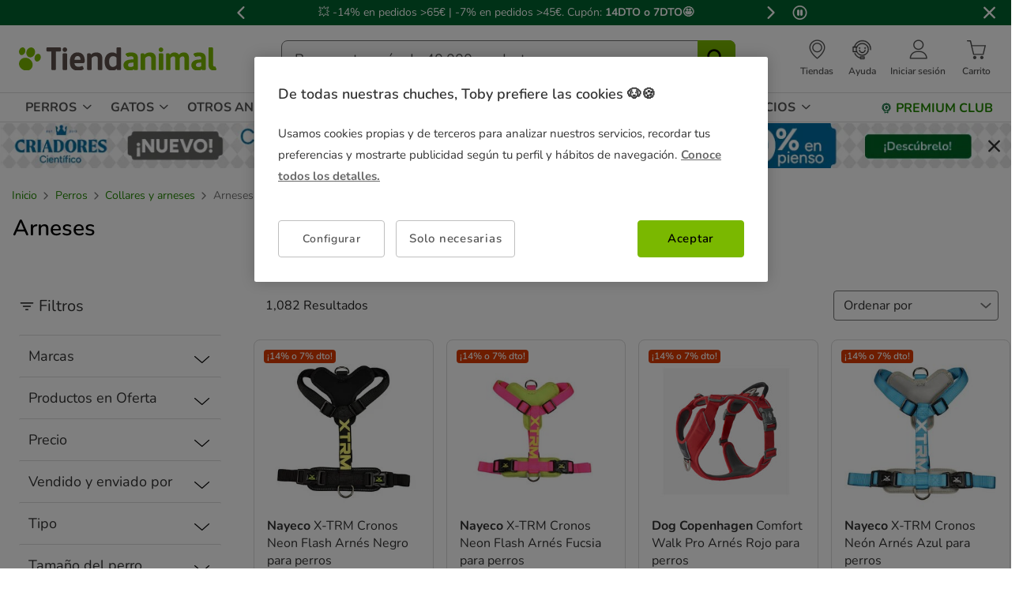

--- FILE ---
content_type: text/html;charset=UTF-8
request_url: https://www.tiendanimal.es/perros/collares-y-arneses/arneses/
body_size: 51117
content:
<!DOCTYPE html>
<html lang="es">
<head>


        <script>
        window.gtmPageData = JSON.parse(`{"login":"no","customerType":"guest user","pageType":"Category","customerNetworkType":"public","Balancers":[]}`);
        window.dataLayer = (typeof window.dataLayer !== 'undefined') ? window.dataLayer : [];
        window.dataLayer.push(Object.assign({}, window.gtmPageData));

        
    </script>
    <script>
        <!-- Google Tag Manager -->
            (function(w,d,s,l,i){w[l]=w[l]||[];w[l].push({'gtm.start':
                    new Date().getTime(),event:'gtm.js'});var f=d.getElementsByTagName(s)[0],
                j=d.createElement(s),dl=l!='dataLayer'?'&l='+l:'';j.async=true;j.src=
                'https://www.googletagmanager.com/gtm.js?id='+i+dl;f.parentNode.insertBefore(j,f);
            })(window,document,'script','dataLayer','GTM-MRHJ53');
        <!-- End Google Tag Manager -->
    </script>

<!--[if gt IE 9]><!-->
<script>//common/scripts.isml</script>
<script defer type="text/javascript" src="/on/demandware.static/Sites-TiendanimalES-Site/-/default/v1769227586538/js/main.js"></script>

    <script defer type="text/javascript" src="/on/demandware.static/Sites-TiendanimalES-Site/-/default/v1769227586538/js/search.js"
        
        >
    </script>

<!--<![endif]-->
<script src="/on/demandware.static/Sites-TiendanimalES-Site/-/default/v1769227586538/js/calcTime.js" defer></script>

<meta charset=UTF-8>

<meta http-equiv="x-ua-compatible" content="ie=edge">

<meta name="viewport" content="width=device-width, initial-scale=1">



  <title>Arneses para Perros al Mejor Precio</title>


<meta name="description" content="Arneses para perros peque&ntilde;os, medianos y grandes. Gran variedad, c&oacute;modos y seguros, desde arneses antitirones hasta para el coche. &iexcl;Click&amp;Collect GRATIS!"/>
<meta name="keywords" content="Tiendanimal"/>



    
    
        <meta name="robots" content="index, follow" />
        












    
    <script src="/on/demandware.static/Sites-TiendanimalES-Site/-/default/v1769227586538/js/smartbanner.js" defer></script>
    <link rel="stylesheet" href="/on/demandware.static/Sites-TiendanimalES-Site/-/default/v1769227586538/css/smartbanner.css" type="text/css" media="screen" />

    
    

    
    <meta name="smartbanner:api" content="true" />
    <meta name="smartbanner:enabled-platforms" content="android, ios"/>
    <meta name="smartbanner:custom-design-modifier" content="android" />
    <meta name="smartbanner:disable-positioning" content="true" />
    <meta name="smartbanner:icon-apple" content="/on/demandware.static/Sites-TiendanimalES-Site/-/default/dwfc799ee9/images/tiendanimal-logo-app.svg" />
    <meta name="smartbanner:icon-google" content="/on/demandware.static/Sites-TiendanimalES-Site/-/default/dwfc799ee9/images/tiendanimal-logo-app.svg" />
    <meta name="smartbanner:close-label" content="Cerrar"/>
    <meta name="smartbanner:title" content="APP Tiendanimal" />
    <meta name="smartbanner:author" content="Compra f&aacute;cil y r&aacute;pido, siempre al mejor precio." />
    <meta name="smartbanner:button" content="Descargar" />
    <meta name="smartbanner:button-url-apple" content="https://abr.ge/gdq33g"/>
    <meta name="smartbanner:button-url-google" content="https://abr.ge/gdq33g"/>



<link rel="icon" type="image/png" href="/on/demandware.static/Sites-TiendanimalES-Site/-/default/dw75dabc87/images/favicons/favicon-196x196.png" sizes="196x196" />
<link rel="icon" type="image/png" href="/on/demandware.static/Sites-TiendanimalES-Site/-/default/dw2a4af0e3/images/favicons/favicon-96x96.png" sizes="96x96" />
<link rel="icon" type="image/png" href="/on/demandware.static/Sites-TiendanimalES-Site/-/default/dwc6474820/images/favicons/favicon-32x32.png" sizes="32x32" />
<link rel="icon" type="image/png" href="/on/demandware.static/Sites-TiendanimalES-Site/-/default/dw325944d4/images/favicons/favicon-16x16.png" sizes="16x16" />
<link rel="icon" type="image/png" href="/on/demandware.static/Sites-TiendanimalES-Site/-/default/dw13b92b90/images/favicons/favicon-128.png" sizes="128x128" />

<link rel="stylesheet" href="/on/demandware.static/Sites-TiendanimalES-Site/-/default/v1769227586538/css/global.css" />


    <link rel="stylesheet" href="/on/demandware.static/Sites-TiendanimalES-Site/-/default/v1769227586538/css/search.css"  />

    <link rel="stylesheet" href="/on/demandware.static/Sites-TiendanimalES-Site/-/default/v1769227586538/css/newsletterSubscribe.css"  />




<link rel="alternate" hreflang="es-es" href="https://www.tiendanimal.es/perros/collares-y-arneses/arneses/" />

<link rel="alternate" hreflang="pt-pt" href="https://www.tiendanimal.pt/caes/coleiras/arneses-e-peitorais/" />



<script>
    /**
     * Replace gallery images with placeholder on error
     */
    function onImageLoadError(e){
        const defaultImg = "/on/demandware.static/Sites-TiendanimalES-Site/-/default/dwd0bf86b5/images/gallery-default.jpg";
        e.removeAttribute("onerror");
        e.src=defaultImg;
        if(e.hasAttribute('srcset')){
            e.removeAttribute("srcset");
            const parent = e.closest('picture');
            if(!parent)return;
            const sourceElements = parent.querySelectorAll('source');
            sourceElements.forEach(source => {
                source.remove();
            });
        }
    }
</script>

<!-- Start VWO Async SmartCode -->
<link rel="preconnect" href="https://dev.visualwebsiteoptimizer.com" />
<script type='text/javascript' id='vwoCode'>
window._vwo_code || (function() {
var account_id=960957,
version=2.1,
settings_tolerance=2000,
hide_element='body',
hide_element_style = 'opacity:0 !important;filter:alpha(opacity=0) !important;background:none !important;transition:none !important;',
/* DO NOT EDIT BELOW THIS LINE */
f=false,w=window,d=document,v=d.querySelector('#vwoCode'),cK='_vwo_'+account_id+'_settings',cc={};try{var c=JSON.parse(localStorage.getItem('_vwo_'+account_id+'_config'));cc=c&&typeof c==='object'?c:{}}catch(e){}var stT=cc.stT==='session'?w.sessionStorage:w.localStorage;code={nonce:v&&v.nonce,use_existing_jquery:function(){return typeof use_existing_jquery!=='undefined'?use_existing_jquery:undefined},library_tolerance:function(){return typeof library_tolerance!=='undefined'?library_tolerance:undefined},settings_tolerance:function(){return cc.sT||settings_tolerance},hide_element_style:function(){return'{'+(cc.hES||hide_element_style)+'}'},hide_element:function(){if(performance.getEntriesByName('first-contentful-paint')[0]){return''}return typeof cc.hE==='string'?cc.hE:hide_element},getVersion:function(){return version},finish:function(e){if(!f){f=true;var t=d.getElementById('_vis_opt_path_hides');if(t)t.parentNode.removeChild(t);if(e)(new Image).src='https://dev.visualwebsiteoptimizer.com/ee.gif?a='+account_id+e}},finished:function(){return f},addScript:function(e){var t=d.createElement('script');t.type='text/javascript';if(e.src){t.src=e.src}else{t.text=e.text}v&&t.setAttribute('nonce',v.nonce);d.getElementsByTagName('head')[0].appendChild(t)},load:function(e,t){var n=this.getSettings(),i=d.createElement('script'),r=this;t=t||{};if(n){i.textContent=n;d.getElementsByTagName('head')[0].appendChild(i);if(!w.VWO||VWO.caE){stT.removeItem(cK);r.load(e)}}else{var o=new XMLHttpRequest;o.open('GET',e,true);o.withCredentials=!t.dSC;o.responseType=t.responseType||'text';o.onload=function(){if(t.onloadCb){return t.onloadCb(o,e)}if(o.status===200||o.status===304){_vwo_code.addScript({text:o.responseText})}else{_vwo_code.finish('&e=loading_failure:'+e)}};o.onerror=function(){if(t.onerrorCb){return t.onerrorCb(e)}_vwo_code.finish('&e=loading_failure:'+e)};o.send()}},getSettings:function(){try{var e=stT.getItem(cK);if(!e){return}e=JSON.parse(e);if(Date.now()>e.e){stT.removeItem(cK);return}return e.s}catch(e){return}},init:function(){if(d.URL.indexOf('__vwo_disable__')>-1)return;var e=this.settings_tolerance();w._vwo_settings_timer=setTimeout(function(){_vwo_code.finish();stT.removeItem(cK)},e);var t;if(this.hide_element()!=='body'){t=d.createElement('style');var n=this.hide_element(),i=n?n+this.hide_element_style():'',r=d.getElementsByTagName('head')[0];t.setAttribute('id','_vis_opt_path_hides');v&&t.setAttribute('nonce',v.nonce);t.setAttribute('type','text/css');if(t.styleSheet)t.styleSheet.cssText=i;else t.appendChild(d.createTextNode(i));r.appendChild(t)}else{t=d.getElementsByTagName('head')[0];var i=d.createElement('div');i.style.cssText='z-index: 2147483647 !important;position: fixed !important;left: 0 !important;top: 0 !important;width: 100% !important;height: 100% !important;background: white !important;display: block !important;';i.setAttribute('id','_vis_opt_path_hides');i.classList.add('_vis_hide_layer');t.parentNode.insertBefore(i,t.nextSibling)}var o=window._vis_opt_url||d.URL,s='https://dev.visualwebsiteoptimizer.com/j.php?a='+account_id+'&u='+encodeURIComponent(o)+'&vn='+version;if(w.location.search.indexOf('_vwo_xhr')!==-1){this.addScript({src:s})}else{this.load(s+'&x=true')}}};w._vwo_code=code;code.init();})();
</script>
<!-- End VWO Async SmartCode -->




<script>
(function() {
    URL_MODAL_SUCCESS="https://www.tiendanimal.es/on/demandware.store/Sites-TiendanimalES-Site/default/Account-Success";
})();
</script>

<!-- Marketing Cloud Analytics -->
<script type="text/javascript" src="//7331155.collect.igodigital.com/collect.js"></script>
<!-- End Marketing Cloud Analytics -->


<link rel="canonical" href="/perros/collares-y-arneses/arneses/"/>

<script type="text/javascript">//<!--
/* <![CDATA[ (head-active_data.js) */
var dw = (window.dw || {});
dw.ac = {
    _analytics: null,
    _events: [],
    _category: "",
    _searchData: "",
    _anact: "",
    _anact_nohit_tag: "",
    _analytics_enabled: "true",
    _timeZone: "Europe/Madrid",
    _capture: function(configs) {
        if (Object.prototype.toString.call(configs) === "[object Array]") {
            configs.forEach(captureObject);
            return;
        }
        dw.ac._events.push(configs);
    },
	capture: function() { 
		dw.ac._capture(arguments);
		// send to CQ as well:
		if (window.CQuotient) {
			window.CQuotient.trackEventsFromAC(arguments);
		}
	},
    EV_PRD_SEARCHHIT: "searchhit",
    EV_PRD_DETAIL: "detail",
    EV_PRD_RECOMMENDATION: "recommendation",
    EV_PRD_SETPRODUCT: "setproduct",
    applyContext: function(context) {
        if (typeof context === "object" && context.hasOwnProperty("category")) {
        	dw.ac._category = context.category;
        }
        if (typeof context === "object" && context.hasOwnProperty("searchData")) {
        	dw.ac._searchData = context.searchData;
        }
    },
    setDWAnalytics: function(analytics) {
        dw.ac._analytics = analytics;
    },
    eventsIsEmpty: function() {
        return 0 == dw.ac._events.length;
    }
};
/* ]]> */
// -->
</script>
<script type="text/javascript">//<!--
/* <![CDATA[ (head-cquotient.js) */
var CQuotient = window.CQuotient = {};
CQuotient.clientId = 'bdlq-TiendanimalES';
CQuotient.realm = 'BDLQ';
CQuotient.siteId = 'TiendanimalES';
CQuotient.instanceType = 'prd';
CQuotient.locale = 'default';
CQuotient.fbPixelId = '__UNKNOWN__';
CQuotient.activities = [];
CQuotient.cqcid='';
CQuotient.cquid='';
CQuotient.cqeid='';
CQuotient.cqlid='';
CQuotient.apiHost='api.cquotient.com';
/* Turn this on to test against Staging Einstein */
/* CQuotient.useTest= true; */
CQuotient.useTest = ('true' === 'false');
CQuotient.initFromCookies = function () {
	var ca = document.cookie.split(';');
	for(var i=0;i < ca.length;i++) {
	  var c = ca[i];
	  while (c.charAt(0)==' ') c = c.substring(1,c.length);
	  if (c.indexOf('cqcid=') == 0) {
		CQuotient.cqcid=c.substring('cqcid='.length,c.length);
	  } else if (c.indexOf('cquid=') == 0) {
		  var value = c.substring('cquid='.length,c.length);
		  if (value) {
		  	var split_value = value.split("|", 3);
		  	if (split_value.length > 0) {
			  CQuotient.cquid=split_value[0];
		  	}
		  	if (split_value.length > 1) {
			  CQuotient.cqeid=split_value[1];
		  	}
		  	if (split_value.length > 2) {
			  CQuotient.cqlid=split_value[2];
		  	}
		  }
	  }
	}
}
CQuotient.getCQCookieId = function () {
	if(window.CQuotient.cqcid == '')
		window.CQuotient.initFromCookies();
	return window.CQuotient.cqcid;
};
CQuotient.getCQUserId = function () {
	if(window.CQuotient.cquid == '')
		window.CQuotient.initFromCookies();
	return window.CQuotient.cquid;
};
CQuotient.getCQHashedEmail = function () {
	if(window.CQuotient.cqeid == '')
		window.CQuotient.initFromCookies();
	return window.CQuotient.cqeid;
};
CQuotient.getCQHashedLogin = function () {
	if(window.CQuotient.cqlid == '')
		window.CQuotient.initFromCookies();
	return window.CQuotient.cqlid;
};
CQuotient.trackEventsFromAC = function (/* Object or Array */ events) {
try {
	if (Object.prototype.toString.call(events) === "[object Array]") {
		events.forEach(_trackASingleCQEvent);
	} else {
		CQuotient._trackASingleCQEvent(events);
	}
} catch(err) {}
};
CQuotient._trackASingleCQEvent = function ( /* Object */ event) {
	if (event && event.id) {
		if (event.type === dw.ac.EV_PRD_DETAIL) {
			CQuotient.trackViewProduct( {id:'', alt_id: event.id, type: 'raw_sku'} );
		} // not handling the other dw.ac.* events currently
	}
};
CQuotient.trackViewProduct = function(/* Object */ cqParamData){
	var cq_params = {};
	cq_params.cookieId = CQuotient.getCQCookieId();
	cq_params.userId = CQuotient.getCQUserId();
	cq_params.emailId = CQuotient.getCQHashedEmail();
	cq_params.loginId = CQuotient.getCQHashedLogin();
	cq_params.product = cqParamData.product;
	cq_params.realm = cqParamData.realm;
	cq_params.siteId = cqParamData.siteId;
	cq_params.instanceType = cqParamData.instanceType;
	cq_params.locale = CQuotient.locale;
	
	if(CQuotient.sendActivity) {
		CQuotient.sendActivity(CQuotient.clientId, 'viewProduct', cq_params);
	} else {
		CQuotient.activities.push({activityType: 'viewProduct', parameters: cq_params});
	}
};
/* ]]> */
// -->
</script>


    <script type="application/ld+json">
        {"@context":"http://schema.org/","@type":"ItemList","itemListElement":[{"@type":"ListItem","position":1,"url":"https://www.tiendanimal.es/x-trm-cronos-neon-flash-arnes-negro-para-perros/TRMPE69216_M.html"},{"@type":"ListItem","position":2,"url":"https://www.tiendanimal.es/x-trm-cronos-neon-flash-arnes-fucsia-para-perros-/TRMPE69213_M.html"},{"@type":"ListItem","position":3,"url":"https://www.tiendanimal.es/dog-copenhagen-comfort-walk-pro-arnes-rojo-para-perros/DCP30257_M.html"},{"@type":"ListItem","position":4,"url":"https://www.tiendanimal.es/x-trm-cronos-neon-arnes-azul-para-perros/NAY43490_M.html"},{"@type":"ListItem","position":5,"url":"https://www.tiendanimal.es/x-trm-cronos-neon-arnes-naranja-para-perros/NAY43487_M.html"},{"@type":"ListItem","position":6,"url":"https://www.tiendanimal.es/gloria-arnes-con-cuadros-para-perros/CRGPT00856_M.html"},{"@type":"ListItem","position":7,"url":"https://www.tiendanimal.es/julius-k9-arnes-ergonomico-gris--para-perros/JUL66562_M.html"},{"@type":"ListItem","position":8,"url":"https://www.tiendanimal.es/dog-copenhagen-comfort-walk-pro-arnes-negro-para-perros/DCP30252_M.html"},{"@type":"ListItem","position":9,"url":"https://www.tiendanimal.es/dog-copenhagen-comfort-walk-air-arnes-negro-para-perros/DCP30340_M.html"},{"@type":"ListItem","position":10,"url":"https://www.tiendanimal.es/gotoo-arnes-estampado-de-rayas-multicolor-para-perros/GOTYFR6297_M.html"},{"@type":"ListItem","position":11,"url":"https://www.tiendanimal.es/dukier-mermaid-arnes-reversible-para-perros/DUK90443_M.html"},{"@type":"ListItem","position":12,"url":"https://www.tiendanimal.es/halti-arnes-de-adiestramiento-antitirones-para-perros/COALH01_M.html"},{"@type":"ListItem","position":13,"url":"https://www.tiendanimal.es/x-trm-cronos-neon-flash-arnes-limon-para-perros/TRMPE69219_M.html"},{"@type":"ListItem","position":14,"url":"https://www.tiendanimal.es/gotoo-arnes-antiescape-negro-para-perros/GOTYFR6728_M.html"},{"@type":"ListItem","position":15,"url":"https://www.tiendanimal.es/julius-k9-idc-powair-arnes-neon-amarillo-para-perros/JUL20PA-NE-2XS_M.html"},{"@type":"ListItem","position":16,"url":"https://www.tiendanimal.es/dukier-camo-arnes-reversible-estampado-camuflaje-para-perros/DUK40212_M.html"},{"@type":"ListItem","position":17,"url":"https://www.tiendanimal.es/disney-pride-arnes-multicolor-para-perros/FFP2800000494_M.html"},{"@type":"ListItem","position":18,"url":"https://www.tiendanimal.es/dukier-pink-galaxy-arnes-reversible-para-perros/DUKARPKG1_M.html"},{"@type":"ListItem","position":19,"url":"https://www.tiendanimal.es/halti-arnes-antitirones-negro-para-perros/COA15120B_M.html"},{"@type":"ListItem","position":20,"url":"https://www.tiendanimal.es/dukier-beer-arnes-clasico-para-perros/DUK90234_M.html"},{"@type":"ListItem","position":21,"url":"https://www.tiendanimal.es/puppia-junior-a-negro-arnes-para-perros/PUPPAMAAC978BKXS_M.html"},{"@type":"ListItem","position":22,"url":"https://www.tiendanimal.es/gotoo-arnes-ajustable-estampado-de-rayas-multicolor-para-perros/GOTYFR6303_M.html"},{"@type":"ListItem","position":23,"url":"https://www.tiendanimal.es/dukier-mermaid-arnes-clasico-para-perros/DUK90452_M.html"},{"@type":"ListItem","position":24,"url":"https://www.tiendanimal.es/julius-k9-idc-arnes-ergonomico-rosa-para-perros/JULJ16410_M.html"}]}
    </script>


    <script type="application/ld+json">
        {"@context":"https://schema.org","@type":"BreadcrumbList","itemListElement":[{"@type":"ListItem","position":"0","item":{"@id":"https://www.tiendanimal.es/perros/","name":"Perros"}},{"@type":"ListItem","position":"1","item":{"@id":"https://www.tiendanimal.es/perros/collares-y-arneses/","name":"Collares y arneses"}}]}
    </script>

	
















    <script>
        (function () {
        // Create a script tag for loading the library
        const grafanaScriptElements = document.createElement("script");

        // Initialize the Web-SDK at the onLoad event of the script tag above so it will be called when the library is loaded.
        grafanaScriptElements.onload = () => {
            window.GrafanaFaroWebSdk.initializeFaro({
            // Mandatory, the URL of the Grafana Cloud collector with embedded application key.
            url: "https://faro-collector-prod-eu-west-2.grafana.net/collect/80cdb8a181783c225626120c47e2c51e",

            // Mandatory, the identification label(s) of your application
            app: {
                name: "Tiendanimal PT Prod",
                version: "1.0.0",
            },
            
            









user: {
    email: "false",
    attributes: {
        isUserAuthenticated: "false",
        isUserExternallyAuthenticated: "false",
        dwsid: "wnSTooCPUgC5nT3GEKuXQtCH9fSEEVowQoVOUWAFomvJeFW01mjUXtNX3FrKn9ubEQ2YxgQP0jccrwZqufMuDw==",
        customerNo: "false",
        customerId: "adRO2Y2QItkaTcIbn5Nx7P9A3e",
        loyaltyLevelId: "false",
        isLoyaltyUser: "false",
    }
},


            
                sessionTracking: {
                    samplingRate: 0.1
                },
            

            });

            setTimeout(() => {
                if (window.faro) {
                    window.dispatchEvent(new CustomEvent('faroReady'));
                }
            }, 0);
        };

        // Set the source of the script tag to the CDN
        grafanaScriptElements.src =
            "https://unpkg.com/@grafana/faro-web-sdk@^2.0.2/dist/bundle/faro-web-sdk.iife.js";

        // Append the script tag to the head of the HTML page
        document.head.appendChild(grafanaScriptElements);
        })();
    </script>






</head>
<body>

<!--Google Tag Manager (noscript) -->
<noscript><iframe src="https://www.googletagmanager.com/ns.html?id=GTM-MRHJ53" height="0" width="0"
style="display:none;visibility:hidden"></iframe></noscript>
<!--EndGoogle Tag Manager (noscript) -->




    
 

<input type="hidden" id="mcIncludeTrackingLink" value="true"/>
<input type="hidden" id="marketingID" value="7331155"/>
<div class="page" data-action="Search-Show" data-querystring="cgid=TA_871_C" data-page-behaviour="is-web-behaviour" data-iso-country-code="ES">

<a href="#maincontent" class="skip" aria-label="Ir al contenido principal">Ir al contenido principal</a>
<a href="#footercontent" class="skip" aria-label="Ir al footer">Ir al footer</a>






    
        
        
            
	 


	
    
    
        


<section 
  class="isk-hello-bar js-gtm-banner js-hello-bar" 
  data-afi="isk-hello-bar" 
  data-hello-bar-length="3" 
  data-gtm-location-id="header-banner"
  aria-label="Mensajes promocionales" 
  role="banner"
  >

  <div class="isk-hello-bar__wrapper">
    
    <button 
      type="button" 
      class="isk-hello-bar__button isk-hello-bar__arrow isk-hello-bar__arrow-left js-hello-bar-arrow" 
      data-hello-bar-arrow-direction="-1" 
      aria-label="Mensaje anterior" 
      tabindex="-1"
    >
      <span class="isk-hello-bar__button-icon isk-icon nav-right-line" aria-hidden="true"></span>
    </button>
    

    <div class="isk-hello-bar__container">
    
        
        
        

        
        
        
        
        
        <div 
          class="isk-hello-bar__message js-hello-bar-message " 
          data-hello-bar-index="0"
        >
          
            
              <a 
                href="https://www.tiendanimal.es/ofertas/" 
                tabindex="0" 
                class="isk-hello-bar__link js-gtm-banner-item js-hello-bar-message-focus"
                data-gtm-promotion-id="banner-header-14o7"
                data-gtm-promotion-name="Descubre todas las ofertas"
                data-gtm-creative-slot="1"
                data-gtm-creative-name="banner-header"
              >
                
<span class="is-read-only">1 de 3, mensaje,</span>


    
    
    
    
        
            <span class="isk-hello-bar__message-normal">
                &#128165; -14% en pedidos >65€ | -7% en pedidos >45€. Cupón:
            </span>
        
    

    
    
    
    
        
            <span class="isk-hello-bar__message-bold">
                 14DTO o 7DTO&#129321;
            </span>
        
    

              </a>
            
          
        </div>
    
        
        
        

        
        
        
        
        
        <div 
          class="isk-hello-bar__message js-hello-bar-message is-hide" 
          data-hello-bar-index="1"
        >
          
            
              <a 
                href="https://www.tiendanimal.es/mi-cuenta" 
                tabindex="0" 
                class="isk-hello-bar__link js-gtm-banner-item js-hello-bar-message-focus"
                data-gtm-promotion-id="banner-header-1"
                data-gtm-promotion-name="banner-header"
                data-gtm-creative-slot="1"
                data-gtm-creative-name="banner-header"
              >
                
<span class="is-read-only">2 de 3, mensaje,</span>


    
    
    
    
        
            <span>C&C gratis &#127873; |Envío gratis desde 49€ domicilio &#128666;|Repetir tu pedido</span>
        
    

              </a>
            
          
        </div>
    
        
        
        

        
        
        
        
        
        <div 
          class="isk-hello-bar__message js-hello-bar-message is-hide" 
          data-hello-bar-index="2"
        >
          
            
              <a 
                href="https://www.tiendanimal.es/mi-cuenta/historial-pedidos" 
                tabindex="0" 
                class="isk-hello-bar__link js-gtm-banner-item js-hello-bar-message-focus"
                data-gtm-promotion-id="banner-header-mispedidos"
                data-gtm-promotion-name="MisPedidos"
                data-gtm-creative-slot="3"
                data-gtm-creative-name="banner-header"
              >
                
<span class="is-read-only">3 de 3, mensaje,</span>


    
    
    
    
        
            <span class="isk-hello-bar__message-normal">
                🚚 Haz el seguimiento del envío de tus pedidos desde tu cuenta🙍‍♂
            </span>
        
    

              </a>
            
          
        </div>
    

    </div>
    
    <button 
      type="button" 
      class="isk-hello-bar__button isk-hello-bar__arrow isk-hello-bar__arrow-right js-hello-bar-arrow" 
      data-hello-bar-arrow-direction="1" 
      aria-label="Mensaje siguiente" 
      tabindex="-1"
    >
      <span class="isk-hello-bar__button-icon isk-icon nav-left-line" aria-hidden="true"></span>
    </button>
    

  </div>

  <div class="isk-hello-bar__controls">
    
    <button 
      type="button" 
      class="isk-hello-bar__button isk-hello-bar__player isk-hello-bar__player-pause js-hello-bar-pause" 
      aria-label="Pausar cambio autom&aacute;tico de mensajes"
      tabindex="0"
    >
      <span class="isk-hello-bar__button-icon isk-icon nav-pause" aria-hidden="true"></span>
    </button>
    <button 
      type="button" 
      class="isk-hello-bar__button isk-hello-bar__player isk-hello-bar__player-play js-hello-bar-play is-hide" 
      aria-label="Reanudar cambio autom&aacute;tico de mensajes"
      tabindex="0"
    >
      <span class="isk-hello-bar__button-icon isk-icon nav-play" aria-hidden="true"></span>
    </button>
    
    <button 
      type="button" 
      class="isk-hello-bar__button isk-hello-bar__close js-hello-bar-close" 
      aria-label="Cerrar banner promocional"
    >
      <span class="isk-hello-bar__button-icon isk-icon basic-cross-line" aria-hidden="true"></span>
    </button>
  </div>

</section>
  
    
 
	
        
    

<header class="page-header js-page-header is-sticky">	
	<nav class="navbar-navigation js-navbar-navigation" role="navigation">
		<div class="header__container js-header-container"> 
			<div class="navbar-header">
						<div class="container-left">
							<button class="header-icon__item navbar-toggler d-desktop-none isk-icon basic-menu" type="button"
								aria-controls="sg-navbar-collapse" aria-expanded="false"
								aria-label="Toggle navigation">
							</button>
							 <div class="navbar-header__brand is-touch">
								<a class="header-icon__link logo-home" href="/"
									title="Tiendanimal"> 
									<img class="container-left__img"
									    sizes="(max-width: 1023px) 180px,(min-width: 1023px) 250px"
										 alt="Tiendanimal"
										 src="/on/demandware.static/Sites-TiendanimalES-Site/-/default/dwc492ba4e/images/logo/logotiendanimal.svg"/>
								</a>
							</div>							
						</div>
						<div class="container-center">
							<div class="navbar-header__brand d-md-none">
								<a class="header-icon__link logo-home" href="/"
									title="Tiendanimal"> 
									<img class="navbar-header__brand__img"
									width="159" height="18" loading="lazy"
									src="/on/demandware.static/Sites-TiendanimalES-Site/-/default/dwbde2c064/images/logo/tiendanimal-mobile.svg"
									alt="Tiendanimal" />
								</a>
							</div>
							<div class="search d-none d-md-block js-desktop-search">
								<div class="site-search">
        <form role="search"
          class="site-search__container js-site-search-container"
          action="/buscador"
          method="get"
          id="searchForm"
          name="simpleSearch">
                <input class="site-search__content search-field js-search-field"
                type="search"
                name="q"
                value=''
                minlength=3
                placeholder="Busca entre m&aacute;s de 40.000 productos"
                role="combobox"
                aria-describedby="search-assistive-text"
                aria-haspopup="listbox"
                aria-owns="search-results"
                aria-expanded="false"
                aria-autocomplete="list"
                aria-activedescendant=''
                aria-controls="search-results"
                aria-label="Busca tus marcas y productos" required/>
                <button type="reset"
                        name="reset-button"
                        class="reset-button isk-typography is-heading is-medium reset-button-inside-search d-none js-reset-button"
                        aria-label="Borrar el texto de b&uacute;squeda">
                        <span class="isk-icon basic-cross-line" />
                </button>
                <button type="submit" name="search-button"
                        tabindex="0"
                        class="site-search__button isk-icon basic-search-line js-search-button"
                        aria-label="Buscar"></button>
                <input type="hidden" value="default" name="lang"/>
                <div class="suggestions-wrapper js-suggestions-wrapper" data-url="/on/demandware.store/Sites-TiendanimalES-Site/default/SearchServices-GetSuggestions?q="></div>
        </form>
</div>

							</div>
						</div>
						<div class="main-icons container-right">
						    <div class="header-icon d-none d-md-block">
							
    
    <div class="content-asset"><!-- dwMarker="content" dwContentID="380458ee4a75beba0356a5a543" -->
        <style type="text/css">
 @media only screen and (max-width: 767px) {
        .header-icon.is-mobile {
            display: block;
        }
    }
 @media only screen and (min-width: 768px) {
        .header-icon.is-mobile {
            display: none;
        }
    }
</style>
<div class="header-icon d-none d-md-block">
	<a class="header-icon__link has-description"  href="https://tiendas.tiendanimal.es/" aria-label="Ver Tiendas disponibles">
		<i class="header-icon__item isk-icon basic-localization-line"></i>
			<span class="header-icon__description d-none d-desktop-block">Tiendas</span>
         </a>
</div>
<div class="header-icon is-mobile">
		<a class="header-icon__link" href="https://tiendas.tiendanimal.es/" aria-label="Ver Tiendas disponibles">
					<i class="header-icon__item isk-icon basic-localization-line"></i></a>
							</div>
    </div> <!-- End content-asset -->



							</div>
							<div class="header-icon d-none d-md-block is-md">
								<a class="header-icon__link has-description has-image" href="/contacto">
									<img class="header-icon__img is-atc-icon" width="28" height="28"
									src="/on/demandware.static/Sites-TiendanimalES-Site/-/default/dwe2d9ad3c/images/header/comunication-atc-icon-line.svg"
									alt="Tiendanimal" />
									<span class="header-icon__description d-none d-desktop-block">Ayuda</span>
								</a>
							</div>
							<div class="header-icon is-mobile">
							
    
    <div class="content-asset"><!-- dwMarker="content" dwContentID="380458ee4a75beba0356a5a543" -->
        <style type="text/css">
 @media only screen and (max-width: 767px) {
        .header-icon.is-mobile {
            display: block;
        }
    }
 @media only screen and (min-width: 768px) {
        .header-icon.is-mobile {
            display: none;
        }
    }
</style>
<div class="header-icon d-none d-md-block">
	<a class="header-icon__link has-description"  href="https://tiendas.tiendanimal.es/" aria-label="Ver Tiendas disponibles">
		<i class="header-icon__item isk-icon basic-localization-line"></i>
			<span class="header-icon__description d-none d-desktop-block">Tiendas</span>
         </a>
</div>
<div class="header-icon is-mobile">
		<a class="header-icon__link" href="https://tiendas.tiendanimal.es/" aria-label="Ver Tiendas disponibles">
					<i class="header-icon__item isk-icon basic-localization-line"></i></a>
							</div>
    </div> <!-- End content-asset -->



							</div>
							<div class="header-icon main-icon account d-none is-md is-account"> 
								
    <div class="user nav-item d-none d-desktop-block">
        <a href="https://www.tiendanimal.es/login?isAjax=true"
           role="button" aria-label="Entrar en Mi Cuenta"
           class="header-icon__link has-description popup-login">
            <i class="header-icon__item isk-icon basic-user-02" aria-hidden="true"></i>
            <span class="header-icon__description d-none d-desktop-block">Iniciar sesi&oacute;n</span>
        </a>
    </div>
    <div class="user nav-item d-desktop-none">
        <a href="https://www.tiendanimal.es/login" role="button"
            aria-label="Entrar en Mi Cuenta"
            class="header-icon__link mobile-login">
            <i class="header-icon__item isk-icon basic-user-02" aria-hidden="true"></i>
        </a>

    </div>

    <div class="popover login-modal" data-baseurl="https://www.tiendanimal.es/on/demandware.static/Sites-TiendanimalES-Site/-/default/v1769227586538">
        <div class="popover-backdrop"></div>
    </div>



    <div class="user-mob d-none">
        <ul class="nav user-mob__button" role="menu" aria-label="Men&uacute; Mi Cuenta"
            aria-hidden="true">
            <li class="nav-item" role="presentation">
                    <a href="https://www.tiendanimal.es/login"
                    class="user-mob__login-button isk-button is-extra isk-typography is-body is-medium-regular"
                    role="menuitem" tabindex="-1">Inicia sesi&oacute;n /
                    registrate
                    </a>
            </li>
        </ul>
        <ul class="nav user-mob__button" role="menu" aria-label="Men&uacute; Mi Cuenta"
            aria-hidden="true">
        </ul>
    </div>




    
    


							</div>
							<div class="main-icon minicart is-md"
								data-action-url="/on/demandware.store/Sites-TiendanimalES-Site/default/Cart-MiniCartShow">
								<div class="minicart-total">
    <a class="header-icon__link has-description has-image minicart-link js-minicart-link" 
        href="https://www.tiendanimal.es/shopping-cart" 
        title="Carrito 0 Productos" 
        aria-label="Carrito 0 Productos"
        aria-haspopup="true">
        <div class="minicart__container">
            <img class="header-icon__img is-minicart" width="28" height="28"
                src="/on/demandware.static/Sites-TiendanimalES-Site/-/default/dw85624335/images/header/cart-shopping-cart-line.svg"
                alt="Tiendanimal" />
            <span class="minicart-quantity hide">
                0
            </span>
        </div>
        <span class="header-icon__description d-none d-desktop-block">Carrito</span>   
    </a>
</div>




							</div>
						</div>
			</div>
		</div>
		<div class="main-menu navbar-toggleable-sm menu-toggleable-left multilevel-dropdown js-main-menu" id="sg-navbar-collapse">
			<div class="container">
				<div class="row">
					<div class="menu-container heading">
						<div class="close-menu clearfix d-desktop-none">
							<div class="menu-container__back pull-left js-menu-container-back">
								<button role="button"
									aria-label="Men&uacute; anterior"
									class="isk-typography is-body is-medium-regular close-button-content">
									<span class="close-button-content__icon is-left isk-icon nav-right-line"></span>
									<label
										class="isk-typography is-body is-medium-regular close-action__text">Volver</label>
								</button>
							</div>
							<div class="close-action">

								<div class="inverse pull-right button-label js-close-button">

									<button class="close-button-content" role="button"
										aria-label="Cerrar Men&uacute;">
										<label
											class="isk-typography is-body is-medium-regular close-action__text">Cerrar</label>
										<span class="close-button-content__icon isk-icon basic-cross-line" />
									</button>
								</div>
							</div>
						</div>
						
    
    <div class="content-asset"><!-- dwMarker="content" dwContentID="d1b1d3353bd75abf2b17b69a0b" -->
        <ul class="megamenu">
    <!-- N1 Perros -->
    <li class="mega-toggle is-primary js-megamenu-hover js-mega-toggle" data-category="TA_1_C">
        <div class="mega-toggle__content-hover js-primary-hover js-has-two-small-columns">
            <div class="mega-toggle__content-hover__background">
                <div class="mega-title is-primary is-level-1"><a class="mega-link is-primary mega-link-level0 is-link-desktop" href="https://www.tiendanimal.es/perros/" title="Perros">Perros</a>

                </div>
            </div>
        </div>
        <div class="animated fadeIn megamenu__content js-megamenu-content">
            <ul class="megamenu__item is-level-2 p-desktop-0 rowlike">
                <li class="d-desktop-none megamenu__item__subheader">
                    <span class="megamenu__mobile__title">Perros</span> <a class="megamenu__mobile__show-more" href="https://www.tiendanimal.es/perros/" title="Ver todo">Ver todo</a>

                </li>

                <!--N2 Ofertas -->
                <li class="megamenu__item__child is-level-2 is-last-child"><a class="megamenu__item__featured-link" style="color:#EC6533" href="https://www.tiendanimal.es/ofertas/ofertas-para-perros/" title="Ofertas"><strong>💰Ofertas</strong></a>

                </li>

                <!-- N2 Pienso para perros -->
                <li class="mega-toggle is-secondary is-one-column p-desktop-0 js-mega-toggle js-secondary-hover">
                    <div class="mega-title"><a class="mega-link mega-link-level0 is-link-desktop" href="https://www.tiendanimal.es/perros/pienso-para-perros/" title="Pienso para perros">Pienso para perros</a>

                    </div>
                    <ul class="megamenu__item is-level-3 p-desktop-0 rowlike">
                        <li class="d-desktop-none megamenu__item__subheader">
                            <span class="megamenu__mobile__title">Pienso para perros</span> <a class="megamenu__mobile__show-more" href="https://www.tiendanimal.es/perros/pienso-para-perros/" title="Ver todo">Ver todo</a>

                        </li>
                        <!-- N3 Top Marcas -->
                        <li class="mega-toggle p-desktop-0 is-not-link js-mega-toggle is-secondary js-secondary-hover js-has-two-small-columns">
                            <div class="mega-title">
                                <span class="mega-link is-not-link" title="Top Marcas">Top marcas</span>
                            </div>
                            <!-- N4 Top Marcas content -->
                            <ul class="megamenu__item is-level-4 is-flex-2 mega-fixed">
                                <li class="d-desktop-none megamenu__item__subheader">
                                    <span class="megamenu__mobile__title">Top marcas</span>
                                </li>
                                <li class="megamenu__item__child is-level-4"><a class="megamenu__item__link is-level-4" href="https://www.tiendanimal.es/marcas/criadores/perro/pienso/" title="Criadores">Criadores</a>

                                </li>
                                <li class="megamenu__item__child is-level-4"><a class="megamenu__item__link is-level-4" href="https://www.tiendanimal.es/marcas/royal-canin/perro/pienso/" title="Royal canin">Royal Canin</a>

                                </li>
                                <li class="megamenu__item__child is-level-4"><a class="megamenu__item__link is-level-4" href="https://www.tiendanimal.es/marcas/true-origins/perro/pienso/" title="True origins">True Origins</a>

                                </li>
                                <li class="megamenu__item__child is-level-4"><a class="megamenu__item__link is-level-4" href="https://www.tiendanimal.es/marcas/acana/perro/" title="Acana">Acana</a>

                                </li>
                                <li class="megamenu__item__child is-level-4"><a class="megamenu__item__link is-level-4" href="https://www.tiendanimal.es/marcas/salvaje/perro/pienso/" title="Salvaje">Salvaje</a>

                                </li>
                                <li class="megamenu__item__child is-level-4"><a class="megamenu__item__link is-level-4" href="https://www.tiendanimal.es/marcas/taste-of-the-wild/perro/pienso/" title="Taste of the wild">Taste of the Wild</a>

                                </li>
                                <li class="megamenu__item__child is-level-4"><a class="megamenu__item__link is-level-4" href="https://www.tiendanimal.es/marcas/advance/perro/pienso/" title="Advance">Advance</a>

                                </li>
                                <li class="megamenu__item__child is-level-4"><a class="megamenu__item__link is-level-4" href="https://www.tiendanimal.es/marcas/hills/hills-prescription-diet/perro/pienso/" title="Hill's prescription diet">Hill's Prescription Diet</a>

                                </li>
                                <li class="megamenu__item__child is-level-4"><a class="megamenu__item__link is-level-4" href="https://www.tiendanimal.es/marcas/hills/hills-science-plan/perro/pienso/" title="Hill's Science Plan">Hill's Science Plan</a>

                                </li>
                                <li class="megamenu__item__child is-level-4"><a class="megamenu__item__link is-level-4" href="https://www.tiendanimal.es/marcas/natura-diet/perro/pienso/" title="Natura diet">Natura Diet</a>

                                </li>
                                <li class="megamenu__item__child is-level-4"><a class="megamenu__item__link is-level-4" href="https://www.tiendanimal.es/marcas/lenda/perro/pienso/" title="Lenda">Lenda</a>

                                </li>
                                <li class="megamenu__item__child is-level-4"><a class="megamenu__item__link is-level-4" href="https://www.tiendanimal.es/marcas/eukanuba/perro/pienso/" title="Eukanuba">Eukanuba</a>

                                </li>
                                <li class="megamenu__item__child is-level-4"><a class="megamenu__item__link is-level-4" href="https://www.tiendanimal.es/marcas/pro-plan/perro/pienso/" title="Pro Plan">Pro Plan</a>

                                </li>
                                <li class="megamenu__item__child is-level-4"><a class="megamenu__item__link is-level-4" href="https://www.tiendanimal.es/marcas/libra/perro/" title="Libra">Libra</a>

                                </li>
                                <li class="megamenu__item__child is-level-4"><a class="megamenu__item__link is-level-4" href="https://www.tiendanimal.es/marcas/ownat/perro/pienso/" title="Ownat">Ownat</a>

                                </li>
                                <li class="megamenu__item__child is-level-4"><a class="megamenu__item__link is-level-4" href="https://www.tiendanimal.es/marcas/orijen/perro/" title="Orijen">Orijen</a>

                                </li>
                                <li class="megamenu__item__child is-level-4"><a href="https://www.tiendanimal.es/marcas/natures-variety/perro/pienso/" title="Nature's variety">Nature's Variety</a>

                                </li>
                                <li class="megamenu__item__child is-level-4"><a class="megamenu__item__link is-level-4" href="https://www.tiendanimal.es/marcas/dogxtreme/pienso/" title="Dogxtreme">Dogxtreme</a>

                                </li>
                                <li class="megamenu__item__child is-level-4"><a class="megamenu__item__link is-level-4" href="https://www.tiendanimal.es/marcas/summum/" title="Summum">Summum</a>

                                </li>
                                <li class="megamenu__item__child is-level-4"><a class="megamenu__item__link is-level-4" href="https://www.tiendanimal.es/marcas/optimanova/perro/" title="Optimanova">Optimanova</a>

                                </li>
                                <li class="megamenu__item__child is-level-4"><a class="megamenu__item__link is-level-4" href="https://www.tiendanimal.es/marcas/edgard-cooper/perro/pienso/" title="Edgard & Cooper">Edgard & Cooper</a>

                                </li>
                                <li class="megamenu__item__child is-level-4"><a class="megamenu__item__link is-level-4" href="https://www.tiendanimal.es/marcas/ultima/perro/pienso/" title="Ultima">Ultima</a>

                                </li>
                                <li class="megamenu__item__child is-level-4"><a class="megamenu__item__link is-level-4" href="https://www.tiendanimal.es/marcas/dog-chow/" title="Dog Chow">Dog Chow</a>

                                </li>
                                <li class="megamenu__item__child is-level-4"><a class="megamenu__item__link is-level-4" href="https://www.tiendanimal.es/marcas/brekkies/perro/" title="Brekkies">Brekkies</a>

                                </li>
                                <li class="megamenu__item__child is-level-4 show-more"><a class="megamenu__item__link is-level-4 is-last" href="https://www.tiendanimal.es/marcas-pienso-perros.html" title="Todas las marcas">Todas las marcas</a>

                                </li>
                            </ul>
                            <!-- End N4 Top Marcas content -->
                        </li>
                        <!-- End N3 Top Marcas -->
                        <!-- N3 Dietas Veterinarias -->
                        <li class="mega-toggle is-level-3 is-secondary is-last  p-desktop-0 is-not-link js-has-one-medium-column  js-mega-toggle">
                            <div class="mega-title"><a class="mega-link is-link-desktop" href="https://www.tiendanimal.es/perros/dietas-veterinarias/" title="Dietas veterinarias">Dietas veterinarias</a>

                            </div>
                            <ul class="megamenu__item is-level-4 mega-fixed">
                                <li class="d-desktop-none megamenu__item__subheader">
                                    <span class="megamenu__mobile__title">Dietas veterinarias</span>
                                </li>
                                <!-- N4 Marcas -->
                                <li class="mega-toggle p-desktop-0 js-mega-toggle">
                                    <div class="mega-title d-desktop-none">
                                        <span class="mega-link">Marcas</span>
                                    </div>
                                    <!-- Marcas content is N4 in desktop and N5 in mobile -->
                                    <ul class="megamenu__item last-item mega-fixed d-desktop-flex-c">
                                        <li class="megamenu__item__subheader is-desktop">
                                            <span class="megamenu__mobile__title">Marcas</span>
                                        </li>
                                        <li class="megamenu__item__child is-level-4 is-first"><a class="megamenu__item__link is-level-4" href="https://www.tiendanimal.es/marcas/royal-canin/veterinary-nutrition/perro/" title="Royal Canin Veterinary Diet">Royal Canin Veterinary</a>

                                        </li>
                                        <li class="megamenu__item__child is-level-4"><a class="megamenu__item__link is-level-4" href="https://www.tiendanimal.es/marcas/hills/hills-prescription-diet/perro/pienso/" title="Hill's Prescription Diet">Hill's Prescription Diet</a>

                                        </li>
                                        <li class="megamenu__item__child is-level-4"><a class="megamenu__item__link is-level-4" href="https://www.tiendanimal.es/marcas/criadores/dietetic/perro/pienso/" title="Criadores Dietetic">Criadores Dietetic</a>

                                        </li>
                                        <li class="megamenu__item__child is-level-4"><a class="megamenu__item__link is-level-4" href="https://www.tiendanimal.es/marcas/pro-plan/veterinary-diets/perro/pienso/" title="Pro Plan Veterinary Diets">Pro Plan Veterinary</a>

                                        </li>
                                        <li class="megamenu__item__child is-level-4"><a class="megamenu__item__link is-level-4" href="https://www.tiendanimal.es/marcas/advance/veterinary-diets/perro/" title="Advance Veterinary">Advance Veterinary</a>

                                        </li>
                                        <li class="megamenu__item__child is-level-4"><a class="megamenu__item__link is-level-4" href="https://www.tiendanimal.es/perros/pienso-para-perros/pienso-veterinario/" title="Todo pienso veterinario">Todo pienso veterinario </a>

                                        </li>
                                        <li class="megamenu__item__child is-level-4 show-more is-last-item"><a class="megamenu__item__link is-level-4 is-last" href="https://www.tiendanimal.es/marcas-pienso-perros.html" title="Todas las marcas">Todas las marcas</a>

                                        </li>
                                    </ul>
                                    <!-- End Marcas content is N4 in desktop and N5 in mobile -->
                                </li>
                                <!-- End N4 Marcas -->
                                <!-- N4 Cuidados específicos -->
                                <li class="mega-toggle p-desktop-0 js-mega-toggle">
                                    <div class="mega-title d-desktop-none">
                                        <span class="mega-link">Cuidados espec&iacute;ficos</span>
                                    </div>
                                    <!-- Cuidados específicos is N4 in desktop and N5 in mobile -->
                                    <ul class="megamenu__item last-item mega-fixed d-desktop-flex-c">
                                        <li class="megamenu__item__subheader is-desktop">
                                            <span class="megamenu__mobile__title">Cuidados espec&iacute;ficos</span>
                                        </li>
                                        <li class="megamenu__item__child is-level-4 is-first"><a href="https://www.tiendanimal.es/perros/pienso-para-perros/pienso-gastrointestinal/" title="Pienso gastrointestinal">Pienso gastrointestinal</a>

                                        </li>
                                        <li class="megamenu__item__child is-level-4"><a href="https://www.tiendanimal.es/perros/pienso-para-perros/pienso-hepatico/" title="Pienso hepático">Pienso hep&aacute;tico</a>

                                        </li>
                                        <li class="megamenu__item__child is-level-4"><a href="https://www.tiendanimal.es/perros/pienso-para-perros/pienso-renal/" title="Pienso renal">Pienso renal</a>

                                        </li>
                                        <li class="megamenu__item__child is-level-4"><a href="https://www.tiendanimal.es/perros/pienso-para-perros/pienso-urinario/" title="Pienso urinario">Pienso urinario</a>

                                        </li>
                                        <li class="megamenu__item__child is-level-4"><a href="https://www.tiendanimal.es/perros/pienso-para-perros/pienso-diabetes/" title="Pienso diabetes">Pienso diabetes</a>

                                        </li>
                                        <li class="megamenu__item__child is-level-4"><a href="https://www.tiendanimal.es/perros/pienso-para-perros/pienso-problemas-de-piel/" title="Pienso dermatológico">Pienso dermatol&oacute;gico</a>

                                        </li>
                                    </ul>
                                    <!-- End Cuidados específicos is N4 in desktop and N5 in mobile -->
                                </li>
                                <!-- End N4 Cuidados específicos -->
                            </ul>
                        </li>
                        <!-- End N3 Dietas Veterinarias -->
                        <!-- N3 Opciones nutricionales -->
                        <li class="mega-toggle is-level-3 is-secondary p-desktop-0 is-not-link js-has-one-small-column js-mega-toggle">
                            <div class="mega-title"><a class="mega-link is-link-desktop" href="https://www.tiendanimal.es/especial/opciones-nutricionales-perro/" title="Opciones nutricionales">Opciones nutricionales</a>

                            </div>
                            <!-- N4 Opciones nutricionales content -->
                            <ul class="megamenu__item is-level-4 mega-fixed d-desktop-flex-c">
                                <li class="d-desktop-none megamenu__item__subheader">
                                    <span class="megamenu__mobile__title">Opciones Nutricionales</span>
                                </li>
                                <li class="megamenu__item__child is-level-4"><a class="megamenu__item__link is-level-4" href="https://www.tiendanimal.es/perros/pienso-para-perros/pienso-light-esterilizado/" title="Pienso light/esterilizado">Pienso light/esterilizado</a>

                                </li>
                                <li class="megamenu__item__child is-level-4"><a class="megamenu__item__link is-level-4" href="https://www.tiendanimal.es/perros/pienso-para-perros/pienso-sin-cereales/" title="Pienso sin cereales">Pienso sin cereales</a>

                                </li>
                                <li class="megamenu__item__child is-level-4"><a class="megamenu__item__link is-level-4" href="https://www.tiendanimal.es/perros/pienso-para-perros/pienso-vegano-vegetariano/" title="Pienso vegano/vegetariano">Pienso vegano/vegetariano</a>

                                </li>
                                <li class="megamenu__item__child is-level-4"><a class="megamenu__item__link is-level-4" href="https://www.tiendanimal.es/perros/pienso-para-perros/pienso-hipoalergenico-para-perros/" title="Pienso hipoalergénico para perros">Pienso hipoalerg&eacute;nico para perros</a>

                                </li>
                                <li class="megamenu__item__child is-level-4"><a class="megamenu__item__link is-level-4" href="https://www.tiendanimal.es/perros/pienso-para-perros/pienso-natural-para-perros/" title="Pienso natural para perros">Pienso natural para perros</a>

                                </li>
                            </ul>
                            <!-- End N4 Opciones nutricionales content -->
                        </li>
                        <!-- End N3 Opciones nutricionales -->
                    </ul>
                </li>
                <!-- End N2 Pienso para perros -->
                <!-- N2 Comida húmeda para perros -->
                <li class="mega-toggle is-secondary is-one-column  p-desktop-0 js-mega-toggle">
                    <div class="mega-title"><a class="mega-link mega-link-level0 is-link-desktop" href="https://www.tiendanimal.es/perros/comida-humeda/">Comida h&uacute;meda para perros</a>

                    </div>
                    <ul class="megamenu__item is-level-3 p-desktop-0 mega-fixed mega-fixed">
                        <li class="d-desktop-none megamenu__item__subheader">
                            <span class="megamenu__mobile__title">Comida h&uacute;meda para perros</span> <a class="megamenu__mobile__show-more" href="https://www.tiendanimal.es/perros/comida-humeda/">Ver todo</a>

                        </li>
                        <!-- N3 Top Marcas -->
                        <li class="mega-toggle is-secondary p-desktop-0 is-not-link js-has-one-small-column js-mega-toggle">
                            <div class="mega-title">
                                <span class="mega-link is-not-link">Top marcas</span>
                            </div>
                            <!-- N4 Top Marcas content -->
                            <ul class="megamenu__item is-level-4 mega-fixed d-desktop-flex-c">
                                <li class="d-desktop-none megamenu__item__subheader">
                                    <span class="megamenu__mobile__title">Top Marcas</span>
                                </li>
                                <li class="megamenu__item__child is-level-4"><a class="megamenu__item__link is-level-4" href="https://www.tiendanimal.es/marcas/royal-canin/perro/comida-humeda/" title="Royal Canin">Royal canin</a>

                                </li>
                                <li class="megamenu__item__child is-level-4"><a class="megamenu__item__link is-level-4" href="https://www.tiendanimal.es/marcas/criadores/perro/comida-humeda/" title="Criadores">Criadores</a>

                                </li>
                                <li class="megamenu__item__child is-level-4"><a class="megamenu__item__link is-level-4" href="https://www.tiendanimal.es/marcas/true-origins/perro/comida-humeda/" title="True Origins">True Origins</a>

                                </li>
                                <li class="megamenu__item__child is-level-4"><a class="megamenu__item__link is-level-4" href="https://www.tiendanimal.es/marcas/hills/hills-prescription-diet/perro/comida-humeda/" title="Hill's Prescription Diet">Hill's Prescription Diet</a>

                                </li>
                                <li class="megamenu__item__child is-level-4"><a class="megamenu__item__link is-level-4" href="https://www.tiendanimal.es/marcas/hills/hills-science-plan/perro/comida-humeda/" title="Hill's Science Plan">Hill's Science Plan</a>

                                </li>
                                <li class="megamenu__item__child is-level-4"><a class="megamenu__item__link is-level-4" href="https://www.tiendanimal.es/marcas/taste-of-the-wild/perro/comida-humeda/" title="Taste of the wild">Taste of the Wild</a>

                                </li>
                                <li class="megamenu__item__child is-level-4"><a class="megamenu__item__link is-level-4" href="https://www.tiendanimal.es/marcas/salvaje/perro/comida-humeda/" title="Salvaje">Salvaje</a>

                                </li>
                                <li class="megamenu__item__child is-level-4"><a class="megamenu__item__link is-level-4" href="https://www.tiendanimal.es/marcas/milord/" title="Milord">Milord</a>

                                </li>
                                <li class="megamenu__item__child is-level-4"><a class="megamenu__item__link is-level-4" href="https://www.tiendanimal.es/marcas/lilys-kitchen/perro/comida-humeda/" title="Lily's Kitchen">Lily's Kitchen</a>

                                </li>
                                <li class="megamenu__item__child is-level-4"><a class="megamenu__item__link is-level-4" href="https://www.tiendanimal.es/marcas/edgard-cooper/perro/comida-humeda/" title="Edgard & Cooper">Edgard & Cooper</a>

                                </li>
                                <li class="megamenu__item__child is-level-4"><a class="megamenu__item__link is-level-4" href="https://www.tiendanimal.es/marcas/natures-variety/perro/comida-humeda/" title="Nature's variety">Nature's Variety</a>

                                </li>
                                <li class="megamenu__item__child is-level-4"><a class="megamenu__item__link is-level-4" href="https://www.tiendanimal.es/marcas/schesir/perro/comida-humeda/" title="Schesir">Schesir</a>

                                </li>
                                <li class="megamenu__item__child is-level-4"><a class="megamenu__item__link is-level-4" href="https://www.tiendanimal.es/marcas/dogxtreme/comida-humeda/" title="Dogxtreme">Dogxtreme</a>

                                </li>
                                <li class="megamenu__item__child is-level-4 show-more"><a class="megamenu__item__link is-level-4 is-last" href="https://www.tiendanimal.es/marcas-comida-humeda-perros.html" title="Todas las marcas">Todas las marcas</a>

                                </li>
                            </ul>
                            <!-- End N4 Top Marcas content -->
                        </li>
                        <!-- END N3 Top Marcas -->
                        <!-- N3 Dietas Veterinarias -->
                        <li class="mega-toggle is-level-3 is-secondary p-desktop-0 is-not-link js-mega-toggle js-has-one-small-column">
                            <div class="mega-title"><a class="mega-link is-link-desktop" href="https://www.tiendanimal.es/perros/dietas-veterinarias/" title="Dietas veterinarias">Dietas veterinarias</a>

                                </span>
                            </div>
                            <!-- N4 Dietas Veterinarias content -->
                            <ul class="megamenu__item is-level-4 mega-fixed d-desktop-flex-c">
                                <li class="d-desktop-none megamenu__item__subheader">
                                    <span class="megamenu__mobile__title">Dietas veterinarias</span>
                                </li>
                                <li class="megamenu__item__child is-level-4"><a class="megamenu__item__link is-level-4" href="https://www.tiendanimal.es/marcas/royal-canin/veterinary-nutrition/perro/" title="Royal canin">Royal Canin Veterinary</a>

                                </li>
                                <li class="megamenu__item__child is-level-4"><a class="megamenu__item__link is-level-4" href="https://www.tiendanimal.es/marcas/hills/hills-prescription-diet/perro/comida-humeda/" title="Hill's Prescription Diet">Hill's Prescription Diet</a>

                                </li>
                                <li class="megamenu__item__child is-level-4"><a class="megamenu__item__link is-level-4" href="https://www.tiendanimal.es/marcas/criadores/dietetic/perro/comida-humeda/" title="Criadores Dietetic">Criadores Dietetic</a>

                                </li>
                                <li class="megamenu__item__child is-level-4"><a class="megamenu__item__link is-level-4" href="https://www.tiendanimal.es/marcas/pro-plan/veterinary-diets/perro/comida-humeda/" title="Pro Plan Veterinary Diets">Pro Plan Veterinary</a>

                                </li>
                                <li class="megamenu__item__child is-level-4"><a class="megamenu__item__link is-level-4" href="https://www.tiendanimal.es/perros/comida-humeda/dietas-veterinarias/" title="Todo C. húmeda Veterinaria">Todo C. h&uacute;meda Veterinaria</a>

                                </li>
                                <li class="megamenu__item__child is-level-4 show-more"><a class="megamenu__item__link is-level-4 is-last" href="https://www.tiendanimal.es/marcas-comida-humeda-perros.html" title="Todas las marcas">Todas las marcas</a>

                                </li>
                            </ul>
                            <!-- End N4 Dietas Veterinarias content -->
                        </li>
                        <!-- N3 Opciones Nutricionales -->
                        <li class="mega-toggle is-level-3 is-secondary p-desktop-0 is-not-link js-mega-toggle js-has-one-small-column">
                            <div class="mega-title"><a class="mega-link is-link-desktop" href="https://www.tiendanimal.es/especial/opciones-nutricionales-perro/" title="Opciones Nutricionales">Opciones nutricionales</a>

                            </div>
                            <!-- N4 Opciones Nutricionales content -->
                            <ul class="megamenu__item is-level-4 mega-fixed d-desktop-flex-c">
                                <li class="d-desktop-none megamenu__item__subheader">
                                    <span class="megamenu__mobile__title">Opciones Nutricionales</span>
                                </li>
                                <li class="megamenu__item__child is-level-4"><a class="megamenu__item__link is-level-4" href="https://www.tiendanimal.es/especial/opciones-nutricionales-perro/grain-free/" title="Grain Free">Grain Free</a>

                                </li>
                                <li class="megamenu__item__child is-level-4"><a class="megamenu__item__link is-level-4" href="https://www.tiendanimal.es/especial/opciones-nutricionales-perro/light/" title="Light">Light</a>

                                </li>
                                <li class="megamenu__item__child is-level-4"><a class="megamenu__item__link is-level-4" href="https://www.tiendanimal.es/especial/opciones-nutricionales-perro/esterilizado/" title="Esterilizado">Esterilizado</a>

                                </li>
                                <li class="megamenu__item__child is-level-4"><a class="megamenu__item__link is-level-4" href="https://www.tiendanimal.es/especial/opciones-nutricionales-perro/natural/" title="Natural">Natural</a>

                                </li>
                                <li class="megamenu__item__child is-level-4"><a class="megamenu__item__link is-level-4" href="https://www.tiendanimal.es/especial/opciones-nutricionales-perro/hipoalergenico/" title="Hipoalergénico">Hipoalergénico</a>

                                </li>
                            </ul>
                            <!-- End N4 Opciones Nutricionales content -->
                        </li>
                        <!-- END N3 Dietas Veterinarias -->
                    </ul>
                </li>
                <!-- End N2 Comida húmeda para perros -->
                <!-- N2 Dieta Barf -->
                <li class="megamenu__item__child is-level-4"><a href="https://www.tiendanimal.es/perros/pienso-para-perros/dieta-barf/" title="Dieta Barf/Fresh">Dieta Barf/Fresh</a>

                </li>
                <!-- End N2 Dieta Barf -->
                <!-- N2 Snacks -->
                <li class="mega-toggle is-secondary is-one-column  p-desktop-0 js-mega-toggle">
                    <div class="mega-title"><a class="mega-link mega-link-level0 is-link-desktop" href="https://www.tiendanimal.es/perros/snacks/">Snacks</a>

                    </div>
                    <!-- N3 Snacks content -->
                    <ul class="megamenu__item is-level-3 p-desktop-0 mega-fixed">
                        <li class="d-desktop-none megamenu__item__subheader">
                            <span class="megamenu__mobile__title">Snacks</span> <a class="megamenu__mobile__show-more" href="https://www.tiendanimal.es/perros/snacks/">Ver todo</a>

                        </li>
                        <!-- N4 Premios y galletas -->
                        <li class="mega-toggle is-level-3 is-secondary p-desktop-0 js-has-one-small-column js-mega-toggle">
                            <div class="mega-title"><a class="mega-link is-link-desktop" href="https://www.tiendanimal.es/perros/snacks/premios-y-educacion/" title="Premios y galletas">Premios y galletas</a>

                            </div>
                            <ul class="megamenu__item is-level-4 mega-fixed d-desktop-flex-c">
                                <li class="d-desktop-none megamenu__item__subheader">
                                    <span class="megamenu__mobile__title">Premios y galletas</span> <a class="megamenu__mobile__show-more" href="https://www.tiendanimal.es/perros/snacks/premios-y-educacion/">Ver todo</a>

                                </li>
                                <li class="megamenu__item__child is-level-4"><a class="megamenu__item__link is-level-4" href="https://www.tiendanimal.es/perros/snacks/galletas/" title="Galletas">Galletas</a>

                                </li>
                                <li class="megamenu__item__child is-level-4"><a class="megamenu__item__link is-level-4" href="https://www.tiendanimal.es/perros/snacks/semihumedos/" title="Semihúmedos">Semih&uacute;medos</a>

                                </li>
                                <li class="megamenu__item__child is-level-4"><a class="megamenu__item__link is-level-4" href="https://www.tiendanimal.es/perros/snacks/barritas/" title="Barritas">Barritas</a>

                                </li>
                            </ul>
                        </li>
                        <!-- End N4 Premios y galletas -->
                        <li class="megamenu__item__child"><a class="mega-link is-level-3" href="https://www.tiendanimal.es/perros/snacks/dentales/" title="Dentales">Dentales</a>

                        </li>
                        <li class="megamenu__item__child"><a class="mega-link is-level-3" href="https://www.tiendanimal.es/perros/snacks/larga-duracion/" title="Larga duración">Larga duraci&oacute;n</a>

                        </li>
                        <li class="megamenu__item__child"><a class="mega-link is-level-3" href="https://www.tiendanimal.es/perros/snacks/huesos/" title="Huesos">Huesos</a>

                        </li>
                        <li class="megamenu__item__child"><a class="mega-link is-level-3" href="https://www.tiendanimal.es/perros/snacks/naturales/" title="Naturales">Naturales</a>

                        </li>
                        <li class="megamenu__item__child"><a class="mega-link is-level-3" href="https://www.tiendanimal.es/perros/snacks/sin-cereales/" title="Sin cereales">Sin cereales</a>

                        </li>
                        <li class="megamenu__item__child"><a class="mega-link is-level-3" href="https://www.tiendanimal.es/perros/snacks/funcionales/" title="Funcionales: para la salud">Funcionales: para la salud</a>

                        </li>
                        <li class="megamenu__item__child"><a class="mega-link is-level-3" href="https://www.tiendanimal.es/perros/especial-cachorros/snacks-para-cachorros/" title="Snacks Cachorro">Snacks Cachorro</a>

                        </li>
                    </ul>
                    <!-- End N3 Snacks content -->
                </li>
                <!-- End N2 Snacks -->
                <!-- N2 Antiparasitarios y repelentes -->
                <li class="mega-toggle is-secondary is-one-column  p-desktop-0 js-mega-toggle">
                    <div class="mega-title"><a class="mega-link mega-link-level0 is-link-desktop" href="https://www.tiendanimal.es/perros/antiparasitos-y-repelentes/" title="Antiparásitos y repelentes">Antipar&aacute;sitos y repelentes</a>

                    </div>
                    <!-- N3 Antiparasitarios y repelentes content -->
                    <ul class="megamenu__item is-level-3 p-desktop-0 mega-fixed">
                        <li class="d-desktop-none megamenu__item__subheader">
                            <span class="megamenu__mobile__title">Antipar&aacute;sitos y repelentes</span> <a class="megamenu__mobile__show-more" href="https://www.tiendanimal.es/perros/antiparasitos-y-repelentes/" title="Ver todo">Ver todo</a>

                        </li>
                        <li class="megamenu__item__child"><a class="mega-link is-level-3" href="https://www.tiendanimal.es/perros/antiparasitos-y-repelentes/collares-antiparasitarios-para-perros/" title="Collares antiparasitarios">Collares antiparasitarios</a>

                        </li>
                        <li class="megamenu__item__child"><a class="mega-link is-level-3" href="https://www.tiendanimal.es/perros/antiparasitos-y-repelentes/pipetas-para-perros/" title="Pipetas para perros">Pipetas</a>

                        </li>
                        <li class="megamenu__item__child"><a class="mega-link is-level-3" href="https://www.tiendanimal.es/perros/antiparasitos-y-repelentes/spray-antiparasitario-para-perros/" title="Spray antiparasitario">Spray antiparasitario</a>

                        </li>
                        <li class="megamenu__item__child"><a class="mega-link is-level-3" href="https://www.tiendanimal.es/perros/antiparasitos-y-repelentes/champus-antiparasitarios-para-perros/" title="Champús antiparasitarios">Champ&uacute;s antiparasitarios</a>

                        </li>
                        <li class="megamenu__item__child"><a class="mega-link is-level-3" href="https://www.tiendanimal.es/perros/antiparasitos-y-repelentes/accesorios-antiparasitarios-para-perros/" title="Accesorios antiparasitarios">Accesorios antiparasitarios</a>

                        </li>
                        <li class="megamenu__item__child"><a class="mega-link is-level-3" href="https://www.tiendanimal.es/perros/antiparasitos-y-repelentes/internos/" title="Internos naturales">Internos naturales</a>

                        </li>
                        <li class="megamenu__item__child"><a class="mega-link is-level-3" href="https://www.tiendanimal.es/perros/antiparasitos-y-repelentes/comprimidos-antiparasitarios/" title="Comprimidos ">Comprimidos </a>

                        </li>
                        <li class="megamenu__item__child is-last-child is-desktop"><a class="mega-link is-level-3" href="https://www.tiendanimal.es/perros/antiparasitos-y-repelentes/para-el-hogar/" title="Para el hogar ">Para el hogar </a>

                        </li>
                    </ul>
                    <!-- End N3 Antiparasitarios y repelentes content -->
                </li>
                <!-- End N2 Antiparasitarios y repelentes -->
                <!-- N2 Accesorios de paseo, coche y viajes -->
                <li class="mega-toggle is-secondary is-one-column  p-desktop-0 is-not-link js-mega-toggle">
                    <div class="mega-title">
                        <span class="mega-link is-not-link">Accesorios de paseo, coche y viajes</span>
                    </div>
                    <!-- N3 Accesorios de paseo, coche y viajes content -->
                    <ul class="megamenu__item is-level-3 p-desktop-0 mega-fixed mega-fixed">
                        <li class="d-desktop-none megamenu__item__subheader">
                            <span class="megamenu__mobile__title">Accesorios de paseo, coche y viajes</span>
                        </li>
                        <li class="megamenu__item__child"><a class="mega-link is-level-3" href="https://www.tiendanimal.es/perros/collares-y-arneses/" title="Collares y arneses">Collares y arneses</a>

                        </li>
                        <li class="megamenu__item__child"><a class="mega-link is-level-3" href="https://www.tiendanimal.es/perros/correas-para-perros/" title="Correas">Correas para perros</a>

                        </li>
                        <li class="megamenu__item__child"><a class="mega-link is-level-3" href="https://www.tiendanimal.es/perros/bozales/" title="Bozales">Bozales</a>

                        </li>
                        <li class="megamenu__item__child"><a class="mega-link is-level-3" href="https://www.tiendanimal.es/perros/ropa-para-perros/" title="Ropa para perros">Ropa para perros</a>

                        </li>
                        <li class="megamenu__item__child"><a class="mega-link is-level-3" href="https://www.tiendanimal.es/perros/accesorios-coche-y-viajes/" title="Accesorios coche y viajes">Accesorios coche y viajes</a>

                        </li>
                        <li class="megamenu__item__child"><a class="mega-link is-level-3" href="https://www.tiendanimal.es/perros/transportines-para-perros/" title="Transportines para perros">Transportines para perros</a>

                        </li>
                        <li class="megamenu__item__child"><a class="mega-link is-level-3" href="https://www.tiendanimal.es/perros/carritos-para-perros/" title="Carritos">Carritos</a>

                        </li>
                    </ul>
                    <!-- End N3 Accesorios de paseo, coche y viajes content -->
                </li>
                <!-- End N2 Accesorios de paseo, coche y viajes -->
                <!-- N2 Accesorios hogar -->
                <li class="mega-toggle is-secondary is-one-column  p-desktop-0 is-not-link js-mega-toggle">
                    <div class="mega-title">
                        <span class="mega-link is-not-link">Accesorios hogar</span>
                    </div>
                    <ul class="megamenu__item is-level-3 p-desktop-0 mega-fixed mega-fixed">
                        <li class="d-desktop-none megamenu__item__subheader">
                            <span class="megamenu__mobile__title">Accesorios hogar</span>
                        </li>
                        <li class="megamenu__item__child"><a class="mega-link is-level-3" href="https://www.tiendanimal.es/perros/camas-para-perros/" title="Camas para perros">Camas para perros</a>

                        </li>
                        <li class="megamenu__item__child"><a class="mega-link is-level-3" href="https://www.tiendanimal.es/perros/casetas-para-perros/" title="Casetas para perros">Casetas para perros</a>

                        </li>
                        <li class="megamenu__item__child"><a class="mega-link is-level-3" href="https://www.tiendanimal.es/perros/comederos-y-bebederos/" title="Comederos y bebederos">Comederos y bebederos</a>

                        </li>
                        <li class="megamenu__item__child"><a class="mega-link is-level-3" href="https://www.tiendanimal.es/perros/puertas-para-perros/" title="Puertas para perros">Puertas para perros</a>

                        </li>
                        <li class="megamenu__item__child"><a class="mega-link is-level-3" href="https://www.tiendanimal.es/perros/limpieza-hogar/" title="Limpieza hogar">Limpieza hogar</a>

                        </li>
                    </ul>
                </li>
                <!-- End N2 Accesorios hogar -->
                <!-- N2 Juguetes y educación -->
                <li class="mega-toggle is-secondary is-one-column  p-desktop-0 is-not-link js-mega-toggle">
                    <div class="mega-title">
                        <span class="mega-link is-not-link">Juguetes y educaci&oacute;n</span>
                    </div>
                    <ul class="megamenu__item is-level-3 p-desktop-0 mega-fixed mega-fixed">
                        <li class="d-desktop-none megamenu__item__subheader">
                            <span class="megamenu__mobile__title">Juguetes y educaci&oacute;n</span>
                        </li>
                        <!-- N4 Juguetes para perros -->
                        <li class="mega-toggle is-level-3 is-secondary p-desktop-0 js-has-one-small-column js-mega-toggle">
                            <div class="mega-title"><a class="mega-link is-link-desktop" href="https://www.tiendanimal.es/perros/juguetes-para-perros/" title="Juguetes para perros">Juguetes para perros</a>

                            </div>
                            <ul class="megamenu__item is-level-4 mega-fixed d-desktop-flex-c">
                                <li class="d-desktop-none megamenu__item__subheader">
                                    <span class="megamenu__mobile__title">Juguetes para perros</span> <a class="megamenu__mobile__show-more" href="https://www.tiendanimal.es/perros/juguetes-para-perros/">Ver todo</a>

                                </li>
                                <li class="megamenu__item__child is-level-4"><a class="megamenu__item__link is-level-4" href="https://www.tiendanimal.es/marcas/kong/" title="Kong">Kong</a>

                                </li>
                                <li class="megamenu__item__child is-level-4"><a class="megamenu__item__link is-level-4" href="https://www.tiendanimal.es/perros/juguetes-para-perros/mordedores/" title="Mordedores">Mordedores</a>

                                </li>
                                <li class="megamenu__item__child is-level-4"><a class="megamenu__item__link is-level-4" href="https://www.tiendanimal.es/perros/juguetes-para-perros/pelotas/" title="Pelotas">Pelotas</a>

                                </li>
                                <li class="megamenu__item__child is-level-4"><a class="megamenu__item__link is-level-4" href="https://www.tiendanimal.es/perros/juguetes-para-perros/de-inteligencia/" title="De inteligencia">De inteligencia</a>

                                </li>
                                <li class="megamenu__item__child is-level-4"><a class="megamenu__item__link is-level-4" href="https://www.tiendanimal.es/perros/juguetes-para-perros/peluches/" title="Peluches">Peluches</a>

                                </li>
                                <li class="megamenu__item__child is-level-4"><a class="megamenu__item__link is-level-4" href="https://www.tiendanimal.es/perros/juguetes-para-perros/con-cuerda/" title="Con cuerda">Con cuerda</a>

                                </li>
                                <li class="megamenu__item__child is-level-4"><a class="megamenu__item__link is-level-4" href="https://www.tiendanimal.es/perros/juguetes-para-perros/dentales/" title="Dentales">Dentales</a>

                                </li>
                                <li class="megamenu__item__child is-level-4"><a class="megamenu__item__link is-level-4" href="https://www.tiendanimal.es/perros/juguetes-para-perros/portagolosinas/" title="Portagolosinas">Portagolosinas</a>

                                </li>
                                <li class="megamenu__item__child is-level-4"><a class="megamenu__item__link is-level-4" href="https://www.tiendanimal.es/perros/juguetes-para-perros/senuelos/" title="Señuelos">Se&ntilde;uelos</a>

                                </li>
                                <li class="megamenu__item__child is-level-4"><a class="megamenu__item__link is-level-4" href="https://www.tiendanimal.es/perros/juguetes-para-perros/frisbees-y-discos/" title="Frisbees y discos">Frisbees y discos</a>

                                </li>
                            </ul>
                        </li>
                        <!-- End N4 Juguetes para perros -->
                        <!-- N4 Ocio y tiempo libre -->
                        <li class="megamenu__item__child"><a class="mega-link is-level-3" href="https://www.tiendanimal.es/perros/ocio-y-tiempo-libre/" title="Ocio y tiempo libre">Ocio y tiempo libre</a>

                        </li>
                        <!-- End N4 Ocio y tiempo libre -->
                        <!-- N4 Agility -->
                        <li class="megamenu__item__child"><a class="mega-link is-level-3" href="https://www.tiendanimal.es/perros/agility/" title="Agility">Agility</a>

                        </li>
                        <!-- End N4 Agility -->
                        <!-- N4 Adiestramiento y educación -->
                        <li class="megamenu__item__child"><a class="mega-link is-level-3" href="https://www.tiendanimal.es/perros/adiestramiento-y-educacion/" title="Adiestramiento y educación">Adiestramiento y educaci&oacute;n</a>

                        </li>
                        <!-- End N4 Adiestramiento y educación -->
                        <!-- N4 Juguetes para cachorros -->
                        <li class="megamenu__item__child"><a class="mega-link is-level-3" href="https://www.tiendanimal.es/perros/especial-cachorros/juguetes-para-cachorros/" title="Juguetes para cachorros">Juguetes para cachorros</a>

                        </li>
                        <!-- End N4 Juguetes para cachorros -->
                        <!-- N4 Educación y adiestramiento para cachorros -->
                        <li class="megamenu__item__child"><a class="mega-link is-level-3" href="https://www.tiendanimal.es/perros/especial-cachorros/educacion-y-adiestramiento-para-cachorros/" title="Educación y adiestramiento para cachorros">Educaci&oacute;n y adiestramiento para cachorros</a>

                        </li>
                        <!-- End N4 Educación y adiestramiento para cachorros -->
                    </ul>
                </li>
                <!-- End N2 Juguetes y educación -->
                <!-- N2 Salud e higiene -->
                <li class="mega-toggle is-secondary is-one-column  p-desktop-0 is-not-link js-mega-toggle">
                    <div class="mega-title">
                        <span class="mega-link is-not-link">Salud e higiene</span>
                    </div>
                    <!-- N3 Salud e higiene content -->
                    <ul class="megamenu__item is-level-3 p-desktop-0 mega-fixed mega-fixed">
                        <li class="d-desktop-none megamenu__item__subheader">
                            <span class="megamenu__mobile__title">Salud e higiene</span>
                        </li>
                        <li class="megamenu__item__child"><a class="mega-link is-level-3" href="https://www.tiendanimal.es/perros/higiene-para-perros/" title="Higiene para perros">Higiene para perros</a>

                        </li>
                        <li class="megamenu__item__child"><a class="mega-link is-level-3" href="https://www.tiendanimal.es/perros/cuidado-del-pelo/" title="Cuidado del pelo">Cuidado del pelo</a>

                        </li>
                        <li class="megamenu__item__child"><a class="mega-link is-level-3" href="https://www.tiendanimal.es/perros/suplementos-nutricion/" title="Suplementos nutrición">Suplementos nutrici&oacute;n</a>

                        </li>
                        <li class="megamenu__item__child"><a class="mega-link is-level-3" href="https://www.tiendanimal.es/perros/suplementos-nutricion/relajantes/" title="Relajantes">Relajantes</a>

                        </li>
                        <li class="megamenu__item__child"><a class="mega-link is-level-3" href="https://www.tiendanimal.es/perros/salud-dental/" title="Salud dental">Salud dental</a>

                        </li>
                    </ul>
                    <!-- End N3 Salud e higiene content -->
                </li>
                <!-- N2 Especial cachorros -->
                <li class="mega-toggle is-secondary is-one-column  p-desktop-0 js-mega-toggle">
                    <div class="mega-title"><a class="mega-link mega-link-level0 is-link-desktop" href="https://www.tiendanimal.es/perros/especial-cachorros/">Especial cachorros</a>

                    </div>
                    <!-- N3 Especial cachorros content -->
                    <ul class="megamenu__item is-level-3 p-desktop-0 mega-fixed mega-fixed">
                        <li class="d-desktop-none megamenu__item__subheader">
                            <span class="megamenu__mobile__title">Especial cachorros</span> <a class="megamenu__mobile__show-more" href="https://www.tiendanimal.es/perros/especial-cachorros/" title="Ver todo">Ver todo</a>

                        </li>
                        <li class="megamenu__item__child"><a class="mega-link is-level-3" href="https://www.tiendanimal.es/perros/especial-cachorros/piensos-para-cachorros/" title="Piensos para cachorros">Piensos</a>

                        </li>
                        <li class="megamenu__item__child"><a class="mega-link is-level-3" href="https://www.tiendanimal.es/perros/especial-cachorros/snacks-para-cachorros/" title="Snacks">Snacks</a>

                        </li>
                        <li class="megamenu__item__child"><a class="mega-link is-level-3" href="https://www.tiendanimal.es/perros/especial-cachorros/juguetes-para-cachorros/" title="Juguetes">Juguetes</a>

                        </li>
                        <li class="megamenu__item__child"><a class="mega-link is-level-3" href="https://www.tiendanimal.es/perros/especial-cachorros/salud-e-higiene-para-cachorros/" title="Salud e higiene">Salud e higiene</a>

                        </li>
                        <li class="megamenu__item__child"><a class="mega-link is-level-3" href="https://www.tiendanimal.es/perros/especial-cachorros/antiparasitarios/" title="Antiparasitarios">Antiparasitarios</a>

                        </li>
                        <li class="megamenu__item__child"><a class="mega-link is-level-3" href="https://www.tiendanimal.es/perros/especial-cachorros/educacion-y-adiestramiento-para-cachorros/" title="Educación y adiestramiento">Educaci&oacute;n y adiestramiento</a>

                        </li>
                        <li class="megamenu__item__child"><a class="mega-link is-level-3" href="https://www.tiendanimal.es/perros/especial-cachorros/productos-basicos-para-cachorros/" title="Productos básicos">Productos b&aacute;sicos</a>

                        </li>
                        <li class="megamenu__item__child"><a class="mega-link is-level-3" href="https://www.tiendanimal.es/ofertas/ofertas-para-cachorros/" title="Ofertas Cachorro">Ofertas Cachorro</a>

                        </li>
                    </ul>
                    <!-- End N3 Especial cahorros content -->
                </li>
                <!-- N2 Especial Perro Mini / Toy -->
                <li class="megamenu__item__child is-level-2 is-last-child"><a class="megamenu__item__featured-link" href="https://www.tiendanimal.es/perros/especial-perro-mini/" title="Especial Perro Mini / Toy"><strong>🐩Especial Perro Mini / Toy</strong></a>

                </li>
                <!-- End N2 Especial cachorros -->

                <li class="mega-toggle is-secondary is-one-column  p-desktop-0 js-mega-toggle">
                    <div class="mega-title"><a class="mega-link mega-link-level0 is-link-desktop" href="https://www.tiendanimal.es/especial/especial-novedades/"><strong>Novedades</strong></a>

                    </div>
                    <!-- N3 Especial cachorros content -->
                    <ul class="megamenu__item is-level-3 p-desktop-0 mega-fixed mega-fixed">
                        <li class="d-desktop-none megamenu__item__subheader">
                            <span class="megamenu__mobile__title">Novedades</span> <a class="megamenu__mobile__show-more" href="https://www.tiendanimal.es/especial/especial-novedades/" title="Ver todo">Ver todo</a>

                        </li>
                        <li class="megamenu__item__child"><a class="mega-link is-level-3" href="https://www.tiendanimal.es/especial/especial-novedades/novedades-alimentacion/" title="Novedades Alimentación">Novedades Alimentaci&oacute;n</a>

                        </li>
                        <li class="megamenu__item__child"><a class="mega-link is-level-3" href="https://www.tiendanimal.es/especial/especial-novedades/novedades-accesorios/" title="Novedades Accesorios">Novedades Accesorios</a>

                        </li>
                    </ul>
                    <!-- End N3 Especial cahorros content -->
                </li>
                <li class="mega-toggle is-secondary is-one-column  p-desktop-0 js-mega-toggle">
                    <div class="mega-title">
                        <span class="mega-link mega-link-level0 is-link-desktop">Especial Tecnolog&iacute;a</span>
                    </div>
                    <!-- N4 Especial Tecnología content -->
                    <ul class="megamenu__item is-level-3 p-desktop-0 mega-fixed mega-fixed">
                        <li class="d-desktop-none megamenu__item__subheader">
                            <span class="megamenu__mobile__title">Especial Tecnolog&iacute;a</span>
                        </li>
                        <li class="megamenu__item__child"><a class="mega-link is-level-3" href="https://www.tiendanimal.es/especial/especial-tecnologia/vigilancia/" title="Vigilancia">Vigilancia</a>

                        </li>
                        <li class="megamenu__item__child"><a class="mega-link is-level-3" href="https://www.tiendanimal.es/especial/especial-tecnologia/juguetes/perro/" title="Juguetes perro">Juguetes perro</a>

                        </li>
                        <li class="megamenu__item__child"><a class="mega-link is-level-3" href="https://www.tiendanimal.es/especial/especial-tecnologia/comederos-bebederos-y-fuentes/" title="Comederos, Bebederos y Fuentes ">Comederos, Bebederos y Fuentes </a>

                        </li>
                        <li class="megamenu__item__child"><a class="mega-link is-level-3" href="https://www.tiendanimal.es/especial/especial-tecnologia/puertas-automaticas/" title="  Puertas Automáticas">Puertas Autom&aacute;ticas</a>

                        </li>
                        <li class="megamenu__item__child"><a class="mega-link is-level-3" href="https://www.tiendanimal.es/especial/especial-tecnologia/aspiradoras/" title="Aspiradoras">Aspiradoras</a>

                        </li>
                        <li class="megamenu__item__child"><a class="mega-link is-level-3" href="https://www.tiendanimal.es/especial/especial-tecnologia/" title="Todo Tecnología">Todo Tecnolog&iacute;a</a>

                        </li>
                    </ul>
                    <!-- End N3 Especial Tecnologia content -->
                </li>
                <!-- End N2 Ofertas -->
            </ul>
        </div>
    </li>
    <!-- End N1 Perros -->
    <!-- N1 Gatos -->
    <li class="mega-toggle is-primary js-megamenu-hover js-mega-toggle" data-category="TA_2_C">
        <div class="mega-toggle__content-hover js-primary-hover js-has-two-small-columns">
            <div class="mega-toggle__content-hover__background">
                <div class="mega-title is-primary isk-typography is-body is-large-semi is-level-1"><a class="mega-link is-primary mega-link-level0 is-link-desktop" href="https://www.tiendanimal.es/gatos/">Gatos</a>

                </div>
            </div>
        </div>
        <div class="animated fadeIn megamenu__content js-megamenu-content">
            <ul class="megamenu__item is-level-2 p-desktop-0 rowlike">
                <li class="d-desktop-none megamenu__item__subheader">
                    <span class="megamenu__mobile__title">Gatos</span> <a class="megamenu__mobile__show-more" href="https://www.tiendanimal.es/gatos/" title="Ver todo">Ver todo</a>

                </li>
                <!-- N2 Ofertas -->
                <li class="megamenu__item__child is-level-2 is-last-child"><a class="megamenu__item__featured-link" style="color:#EC6533" href="https://www.tiendanimal.es/ofertas/ofertas-para-gatos/" title="Ofertas"><strong>💰Ofertas</strong></a>

                </li>
                <!-- N2 Pienso para gatos -->
                <li class="mega-toggle is-secondary is-one-column js-secondary-hover  p-desktop-0 js-mega-toggle">
                    <div class="mega-title"><a class="mega-link is-link-desktop" href="https://www.tiendanimal.es/gatos/pienso-para-gatos/" title="Pienso para gatos">Pienso para gatos</a>

                    </div>
                    <ul class="megamenu__item is-level-3 p-desktop-0 mega-fixed">
                        <li class="d-desktop-none megamenu__item__subheader">
                            <span class="megamenu__mobile__title">Pienso para gatos</span> <a class="megamenu__mobile__show-more" href="https://www.tiendanimal.es/gatos/pienso-para-gatos/" title="Ver todo">Ver todo</a>

                        </li>
                        <!-- N3 Top Marcas -->
                        <li class="mega-toggle is-secondary p-desktop-0 is-not-link js-secondary-hover js-has-two-small-columns js-mega-toggle">
                            <div class="mega-title">
                                <span class="mega-link is-not-link">Top marcas</span>
                            </div>
                            <!-- N4 Top Marcas content -->
                            <ul class="megamenu__item is-level-4 is-flex-2 mega-fixed">
                                <li class="d-desktop-none megamenu__item__subheader">
                                    <span class="megamenu__mobile__title">Top marcas</span>
                                </li>
                                <li class="megamenu__item__child is-level-4"><a class="megamenu__item__link is-level-4" href="https://www.tiendanimal.es/marcas/criadores/gato/pienso/" title="Criadores">Criadores</a>

                                </li>
                                <li class="megamenu__item__child is-level-4"><a href="https://www.tiendanimal.es/marcas/royal-canin/gato/pienso/" title="Royal canin">Royal canin</a>

                                </li>
                                <li class="megamenu__item__child is-level-4"><a class="megamenu__item__link is-level-4" href="https://www.tiendanimal.es/marcas/true-origins/gato/pienso/" title="True Origins">True Origins</a>

                                </li>
                                <li class="megamenu__item__child is-level-4"><a class="megamenu__item__link is-level-4" href="https://www.tiendanimal.es/marcas/advance/gato/pienso/" title="Advance">Advance</a>

                                </li>
                                <li class="megamenu__item__child is-level-4"><a class="megamenu__item__link is-level-4" href="https://www.tiendanimal.es/marcas/salvaje/gato/pienso/" title="Salvaje">Salvaje</a>

                                </li>
                                <li class="megamenu__item__child is-level-4"><a class="megamenu__item__link is-level-4" href="https://www.tiendanimal.es/marcas/natures-variety/gato/pienso/" title="Nature's Variety">Nature's Variety</a>

                                </li>
                                <li class="megamenu__item__child is-level-4"><a class="megamenu__item__link is-level-4" href="https://www.tiendanimal.es/marcas/hills/hills-prescription-diet/gato/pienso/" title="Hill's Prescription Diet">Hill's Prescription Diet</a>

                                </li>
                                <li class="megamenu__item__child is-level-4"><a class="megamenu__item__link is-level-4" href="https://www.tiendanimal.es/marcas/hills/hills-science-plan/gato/pienso/" title="Hill's Science Plan">Hill's Science Plan</a>

                                </li>
                                <li class="megamenu__item__child is-level-4"><a class="megamenu__item__link is-level-4" href="https://www.tiendanimal.es/marcas/applaws/gato/pienso/" title="Applaws">Applaws</a>

                                </li>
                                <li class="megamenu__item__child is-level-4"><a class="megamenu__item__link is-level-4" href="https://www.tiendanimal.es/marcas/libra/gato/" title="Libra">Libra</a>

                                </li>
                                <li class="megamenu__item__child is-level-4"><a class="megamenu__item__link is-level-4" href="https://www.tiendanimal.es/marcas/acana/gato/pienso/" title="Acana">Acana</a>

                                </li>
                                <li class="megamenu__item__child is-level-4"><a class="megamenu__item__link is-level-4" href="https://www.tiendanimal.es/marcas/ownat/gato/pienso/" title="Ownat">Ownat</a>

                                </li>
                                <li class="megamenu__item__child is-level-4"><a class="megamenu__item__link is-level-4" href="https://www.tiendanimal.es/marcas/breed-up/gato/" title="Breed Up">Breed Up</a>

                                </li>
                                <li class="megamenu__item__child is-level-4"><a href="https://www.tiendanimal.es/marcas/orijen/gato/" title="Orijen">Orijen</a>

                                </li>
                                <li class="megamenu__item__child is-level-4"><a class="megamenu__item__link is-level-4" href="https://www.tiendanimal.es/marcas/taste-of-the-wild/gato/" title="Taste of the wild">Taste of the Wild</a>

                                </li>
                                <li class="megamenu__item__child is-level-4"><a class="megamenu__item__link is-level-4" href="https://www.tiendanimal.es/marcas/pro-plan/gato/pienso/" title="Pro Plan">Pro Plan</a>

                                </li>
                                <li class="megamenu__item__child is-level-4"><a class="megamenu__item__link is-level-4" href="https://www.tiendanimal.es/marcas/ultima/gato/pienso/" title="Ultima">Ultima</a>

                                </li>
                                <li class="megamenu__item__child is-level-4"><a class="megamenu__item__link is-level-4" href="https://www.tiendanimal.es/marcas/optimanova/gato/" title="Optimanova">Optimanova</a>

                                </li>
                                <li class="megamenu__item__child is-level-4"><a class="megamenu__item__link is-level-4" href="https://www.tiendanimal.es/marcas/cat-chow/pienso/" title="Cat chow">Cat chow</a>

                                </li>
                                <li class="megamenu__item__child is-level-4"><a class="megamenu__item__link is-level-4" href="https://www.tiendanimal.es/marcas/brekkies/gato/" title="Brekkies">Brekkies</a>

                                </li>
                                <li class="megamenu__item__child is-level-4"><a class="megamenu__item__link is-level-4" href="https://www.tiendanimal.es/marcas/purina-one/gato/pienso/" title="Purina ONE">Purina ONE</a>

                                </li>
                                <li class="megamenu__item__child is-level-4"><a class="megamenu__item__link is-level-4" href="https://www.tiendanimal.es/marcas/friskies/gato/pienso/" title="Friskies">Friskies</a>

                                </li>
                                <li class="megamenu__item__child is-level-4"><a class="megamenu__item__link is-level-4" href="https://www.tiendanimal.es/marcas/carnilove/gato/pienso/" title="Carnilove">Carnilove</a>

                                </li>
                                <li class="megamenu__item__child is-level-4 show-more"><a class="megamenu__item__link is-level-4 is-last" href="https://www.tiendanimal.es/marcas-pienso-gatos.html" title="Todas las marcas">Todas las marcas</a>

                                </li>
                            </ul>
                            <!-- End N4 Top Marcas content -->
                        </li>
                        <!-- END N3 Top Marcas -->
                        <!-- N3 Dietas Veterinarias -->
                        <li class="mega-toggle is-level-3 is-secondary is-last p-desktop-0 is-not-link js-has-one-medium-column js-mega-toggle">
                            <div class="mega-title"><a class="mega-link is-link-desktop" href="https://www.tiendanimal.es/gatos/dietas-veterinarias/" title="Dietas veterinarias Diet">Dietas veterinarias</a>

                            </div>
                            <ul class="megamenu__item is-level-4 mega-fixed">
                                <li class="d-desktop-none megamenu__item__subheader">
                                    <span class="megamenu__mobile__title">Dietas veterinarias</span>
                                </li>
                                <!-- N4 Marcas -->
                                <li class="mega-toggle p-desktop-0 js-mega-toggle">
                                    <div class="mega-title d-desktop-none">
                                        <span class="mega-link">Marcas</span>
                                    </div>
                                    <!-- Marcas content is N4 desktop and N5 in mobile -->
                                    <ul class="megamenu__item last-item mega-fixed d-desktop-flex-c">
                                        <li class="megamenu__item__subheader is-desktop">
                                            <span class="megamenu__mobile__title">Marcas</span>
                                        </li>
                                        <li class="megamenu__item__child is-level-4 is-first"><a class="megamenu__item__link is-level-4" href="https://www.tiendanimal.es/marcas/royal-canin/veterinary-nutrition/gato/" title="Royal Canin Veterinary">Royal Canin Veterinary</a>

                                        </li>
                                        <li class="megamenu__item__child is-level-4"><a class="megamenu__item__link is-level-4" href="https://www.tiendanimal.es/marcas/hills/hills-prescription-diet/gato/pienso/" title="Hill's Prescription Diet">Hill's Prescription Diet</a>

                                        </li>
                                        <li class="megamenu__item__child is-level-4"><a class="megamenu__item__link is-level-4" href="https://www.tiendanimal.es/marcas/criadores/dietetic/gato/pienso/" title="Criadores Dietetic">Criadores Dietetic</a>

                                        </li>
                                        <li class="megamenu__item__child is-level-4"><a class="megamenu__item__link is-level-4" href="https://www.tiendanimal.es/marcas/pro-plan/veterinary-diets/gato/pienso/" title="Pro Plan Veterinary">Pro Plan Veterinary</a>

                                        </li>
                                        <li class="megamenu__item__child is-level-4"><a class="megamenu__item__link is-level-4" href="https://www.tiendanimal.es/marcas/advance/veterinary-diets/gato/" title="Advance Veterinary">Advance Veterinary</a>

                                        </li>
                                        <li class="megamenu__item__child is-level-4"><a class="megamenu__item__link is-level-4" href="https://www.tiendanimal.es/gatos/pienso-para-gatos/dietas-veterinarias/" title="Todo pienso veterinario">Todo pienso veterinario</a>

                                        </li>
                                        <li class="megamenu__item__child is-level-4 show-more"><a class="megamenu__item__link is-level-4 is-last" href="https://www.tiendanimal.es/marcas-pienso-gatos.html" title="Todas las marcas">Todas las marcas</a>

                                        </li>
                                    </ul>
                                    <!-- End Marcas content is N4 desktop and N5 in mobile -->
                                </li>
                                <!-- End N4 Marcas -->
                                <!-- N4 Cuidados específicos -->
                                <li class="mega-toggle p-desktop-0 js-mega-toggle">
                                    <div class="mega-title d-desktop-none">
                                        <span class="mega-link">Cuidados espec&iacute;ficos</span>
                                    </div>
                                    <!-- Cuidados específicos is N4 in desktop and N5 in mobile -->
                                    <ul class="megamenu__item last-item mega-fixed d-desktop-flex-c">
                                        <li class="megamenu__item__subheader is-desktop">
                                            <span class="megamenu__mobile__title">Cuidados espec&iacute;ficos</span>
                                        </li>
                                        <li class="megamenu__item__child is-level-4 is-first"><a class="megamenu__item__link is-level-4" href="https://www.tiendanimal.es/gatos/pienso-para-gatos/pienso-gastrointestinal/" title="Pienso gastrointestinal">Pienso gastrointestinal</a>

                                        </li>
                                        <li class="megamenu__item__child is-level-4"><a class="megamenu__item__link is-level-4" href="https://www.tiendanimal.es/gatos/pienso-para-gatos/pienso-renal/" title="Pienso renal">Pienso renal</a>

                                        </li>
                                        <li class="megamenu__item__child is-level-4"><a class="megamenu__item__link is-level-4" href="https://www.tiendanimal.es/gatos/pienso-para-gatos/pienso-urinario/" title="Pienso urinario">Pienso urinario</a>

                                        </li>
                                        <li class="megamenu__item__child is-level-4"><a class="megamenu__item__link is-level-4" href="https://www.tiendanimal.es/gatos/pienso-para-gatos/pienso-diabetes/" title="Pienso diabetes">Pienso diabetes</a>

                                        </li>
                                        <li class="megamenu__item__child is-level-4"><a class="megamenu__item__link is-level-4" href="https://www.tiendanimal.es/gatos/pienso-para-gatos/pienso-dermatologico/" title="Pienso dermatológico">Pienso dermatol&oacute;gico</a>

                                        </li>
                                    </ul>
                                    <!-- Cuidados específicos is N4 in desktop and N5 in mobile -->
                                </li>
                                <!-- End N4 Cuidados específicos -->
                            </ul>
                        </li>
                        <!-- END Dietas Veterinarias -->
                        <!-- N3 Opciones Nutricionales -->
                        <li class="mega-toggle is-secondary p-desktop-0 is-not-link js-has-one-small-column js-mega-toggle">
                            <div class="mega-title"><a class="mega-link is-link-desktop" href="https://www.tiendanimal.es/especial/opciones-nutricionales-gato/" title="Opciones nutricionales">Opciones nutricionales</a>

                            </div>
                            <!-- N4 Opciones nutricionales content -->
                            <ul class="megamenu__item is-level-4 mega-fixed d-desktop-flex-c">
                                <li class="d-desktop-none megamenu__item__subheader">
                                    <span class="megamenu__mobile__title">Opciones nutricionales</span>
                                </li>
                                <li class="megamenu__item__child is-level-4"><a class="megamenu__item__link is-level-4" href="https://www.tiendanimal.es/gatos/pienso-para-gatos/pienso-hipoalergenico/" title="Pienso hipoalergénico">Pienso hipoalerg&eacute;nico</a>

                                </li>
                                <li class="megamenu__item__child is-level-4"><a class="megamenu__item__link is-level-4" href="https://www.tiendanimal.es/gatos/pienso-para-gatos/pienso-natural-para-gatos/" title="Pienso natural para gatos">Pienso natural para gatos</a>

                                </li>
                                <li class="megamenu__item__child is-level-4"><a class="megamenu__item__link is-level-4" href="https://www.tiendanimal.es/gatos/pienso-para-gatos/pienso-bolas-de-pelo/" title="Pienso bolas de pelo">Pienso bolas de pelo</a>

                                </li>
                                <li class="megamenu__item__child is-level-4"><a class="megamenu__item__link is-level-4" href="https://www.tiendanimal.es/gatos/pienso-para-gatos/pienso-light-esterilizado/" title="Pienso light/esterilizado">Pienso light/esterilizado</a>

                                </li>
                                <li class="megamenu__item__child is-level-4"><a class="megamenu__item__link is-level-4" href="https://www.tiendanimal.es/gatos/pienso-para-gatos/pienso-sin-cereales/" title="Pienso sin cereales">Pienso sin cereales</a>

                                </li>
                                <li class="megamenu__item__child is-level-4"><a class="megamenu__item__link is-level-4" href="https://www.tiendanimal.es/gatos/pienso-para-gatos/pienso-vegano-vegetariano/" title="Pienso vegano/vegetariano">Pienso vegano/vegetariano</a>

                                </li>
                            </ul>
                            <!-- End N4 Opciones nutricionales content -->
                        </li>
                        <!-- END Opciones Nutricionales -->
                    </ul>
                </li>
                <!-- End N2 Pienso para gatos -->
                <!-- N2 Comida húmeda para gatos -->
                <li class="mega-toggle is-secondary is-one-column  p-desktop-0 js-mega-toggle">
                    <div class="mega-title"><a class="mega-link is-link-desktop" href="https://www.tiendanimal.es/gatos/comida-humeda/" title="Comida húmeda para gatos">Comida h&uacute;meda para gatos</a>

                    </div>
                    <ul class="megamenu__item is-level-3 p-desktop-0 mega-fixed mega-fixed">
                        <li class="d-desktop-none megamenu__item__subheader">
                            <span class="megamenu__mobile__title">Comida h&uacute;meda para gatos</span> <a class="megamenu__mobile__show-more" href="https://www.tiendanimal.es/gatos/comida-humeda/" title="Ver todo">Ver todo</a>

                        </li>
                        <!-- N3 Top Marcas -->
                        <li class="mega-toggle is-secondary p-desktop-0 is-not-link js-has-one-small-column js-mega-toggle">
                            <div class="mega-title">
                                <span class="mega-link is-not-link">Top marcas</span>
                            </div>
                            <!-- N4 Top Marcas content -->
                            <ul class="megamenu__item is-level-4 mega-fixed d-desktop-flex-c">
                                <li class="d-desktop-none megamenu__item__subheader">
                                    <span class="megamenu__mobile__title">Top marcas</span>
                                </li>
                                <li class="megamenu__item__child is-level-4"><a class="megamenu__item__link is-level-4" href="https://www.tiendanimal.es/marcas/criadores/gato/comida-humeda/" title="Criadores">Criadores</a>

                                </li>
                                <li class="megamenu__item__child is-level-4"><a class="megamenu__item__link is-level-4" href="https://www.tiendanimal.es/marcas/true-origins/gato/comida-humeda/" title="True origins">True origins</a>

                                </li>
                                <li class="megamenu__item__child is-level-4"><a class="megamenu__item__link is-level-4" href="https://www.tiendanimal.es/marcas/majesty/comida-humeda/" title="Majesty">Majesty</a>

                                </li>
                                <li class="megamenu__item__child is-level-4"><a class="megamenu__item__link is-level-4" href="https://www.tiendanimal.es/marcas/royal-canin/gato/comida-humeda/" title="Royal canin">Royal canin</a>

                                </li>
                                <li class="megamenu__item__child is-level-4"><a class="megamenu__item__link is-level-4" href="https://www.tiendanimal.es/marcas/gourmet/comida-humeda/" title="Gourmet">Gourmet</a>

                                </li>
                                <li class="megamenu__item__child is-level-4"><a class="megamenu__item__link is-level-4" href="https://www.tiendanimal.es/marcas/schesir/gato/" title="Schesir">Schesir</a>

                                </li>
                                <li class="megamenu__item__child is-level-4"><a class="megamenu__item__link is-level-4" href="https://www.tiendanimal.es/marcas/applaws/gato/comida-humeda/" title="Applaws">Applaws</a>

                                </li>
                                <li class="megamenu__item__child is-level-4"><a class="megamenu__item__link is-level-4" href="https://www.tiendanimal.es/marcas/natures-variety/gato/comida-humeda/" title="Nature's Variety">Nature's Variety</a>

                                </li>
                                <li class="megamenu__item__child is-level-4"><a class="megamenu__item__link is-level-4" href="https://www.tiendanimal.es/marcas/hills/hills-prescription-diet/gato/comida-humeda/" title="Hill's Prescription Diet">Hill's Prescription Diet</a>

                                </li>
                                <li class="megamenu__item__child is-level-4"><a class="megamenu__item__link is-level-4" href="https://www.tiendanimal.es/marcas/hills/hills-science-plan/gato/comida-humeda/" title="Hill's Science Plan">Hill's Science Plan</a>

                                </li>
                                <li class="megamenu__item__child is-level-4"><a class="megamenu__item__link is-level-4" href="https://www.tiendanimal.es/marcas/felix/comida-humeda/" title="Felix">Felix</a>

                                </li>
                                <li class="megamenu__item__child is-level-4"><a class="megamenu__item__link is-level-4" href="https://www.tiendanimal.es/marcas/purina-one/gato/comida-humeda/" title="Purina ONE">Purina ONE</a>

                                </li>
                                <li class="megamenu__item__child is-level-4"><a class="megamenu__item__link is-level-4" href="https://www.tiendanimal.es/marcas/almo-nature/gato/comida-humeda/" title="Almo Nature">Almo Nature</a>

                                </li>
                                <li class="megamenu__item__child is-level-4"><a class="megamenu__item__link is-level-4" href="https://www.tiendanimal.es/marcas/lilys-kitchen/gato/comida-humeda/" title="Lily's Kitchen">Lily's Kitchen</a>

                                </li>
                                <li class="megamenu__item__child is-level-4"><a class="megamenu__item__link is-level-4" href="https://www.tiendanimal.es/marcas/pro-plan/gato/comida-humeda/" title="Pro Plan">Pro Plan</a>

                                </li>
                                <li class="megamenu__item__child is-level-4"><a class="megamenu__item__link is-level-4" href="https://www.tiendanimal.es/marcas/salvaje/gato/comida-humeda/" title="Salvaje">Salvaje</a>

                                </li>
                                <li class="megamenu__item__child is-level-4"><a class="megamenu__item__link is-level-4" href="https://www.tiendanimal.es/marcas/vitakraft/gato/comida-humeda/" title="Vitakraft Poésie">Po&eacute;sie</a>

                                </li>
                                <li class="megamenu__item__child is-level-4"><a class="megamenu__item__link is-level-4" href="https://www.tiendanimal.es/marcas/advance/gato/comida-humeda/" title="Advance">Advance</a>

                                </li>
                                <li class="megamenu__item__child is-level-4"><a class="megamenu__item__link is-level-4" href="https://www.tiendanimal.es/marcas/edgard-cooper/gato/comida-humeda/" title="Edgard cooper">Edgard & Cooper</a>

                                </li>
                                <li class="megamenu__item__child is-level-4 show-more is-last-item"><a class="megamenu__item__link is-level-4 is-last" href="https://www.tiendanimal.es/marcas-comida-humeda-gatos.html" title="Todas las marcas">Todas las marcas</a>

                                </li>
                            </ul>
                            <!-- End N4 Top Marcas content -->
                        </li>
                        <!-- END N3 Top Marcas -->
                        <!-- N3 Dietas Veterinarias -->
                        <li class="mega-toggle is-level-3 is-secondary p-desktop-0 is-not-link js-has-one-small-column js-mega-toggle">
                            <div class="mega-title"><a class="mega-link is-link-desktop" href="https://www.tiendanimal.es/gatos/dietas-veterinarias/" title="Dietas veterinarias">Dietas veterinarias</a>

                            </div>
                            <!-- N4 Dietas veterinarias content -->
                            <ul class="megamenu__item is-level-4 mega-fixed d-desktop-flex-c">
                                <li class="d-desktop-none megamenu__item__subheader">
                                    <span class="megamenu__mobile__title">Dietas veterinarias</span>
                                </li>
                                <li class="megamenu__item__child is-level-4"><a class="megamenu__item__link is-level-4" href="https://www.tiendanimal.es/marcas/criadores/dietetic/gato/comida-humeda/" title="Criadores Dietetic">Criadores Dietetic</a>

                                </li>
                                <li class="megamenu__item__child is-level-4"><a class="megamenu__item__link is-level-4" href="https://www.tiendanimal.es/marcas/royal-canin/veterinary-nutrition/gato/" title="Royal Canin">Royal Canin</a>

                                </li>
                                <li class="megamenu__item__child is-level-4"><a class="megamenu__item__link is-level-4" href="https://www.tiendanimal.es/marcas/hills/hills-prescription-diet/gato/comida-humeda/" title="Hill's Prescription Diet">Hill's Prescription Diet</a>

                                </li>
                                <li class="megamenu__item__child is-level-4"><a class="megamenu__item__link is-level-4" href="https://www.tiendanimal.es/marcas/pro-plan/veterinary-diets/gato/comida-humeda/" title="Pro Plan Veterinary Diets">Pro Plan Veterinary Diets</a>

                                </li>
                                <li class="megamenu__item__child is-level-4"><a class="megamenu__item__link is-level-4" href="https://www.tiendanimal.es/gatos/comida-humeda/dietas-veterinarias/" title="Todo C. húmeda Veterinaria">Todo C. húmeda Veterinaria</a>

                                </li>
                                <li class="megamenu__item__child is-level-4 show-more"><a class="megamenu__item__link is-level-4 is-last" href="https://www.tiendanimal.es/marcas-comida-humeda-gatos.html" title="Todas las marcas">Todas las marcas</a>

                                </li>
                            </ul>
                            <!-- End N4 Dietas veterinarias content -->
                        </li>
                        <!-- END N3 Dietas Veterinarias -->
                        <!-- N3 Opciones Nutricionales -->
                        <li class="mega-toggle is-secondary p-desktop-0 is-not-link js-has-one-small-column js-mega-toggle">
                            <div class="mega-title"><a class="mega-link is-link-desktop" href="https://www.tiendanimal.es/especial/opciones-nutricionales-gato/" title="Opciones Nutricionales">Opciones nutricionales</a>

                            </div>
                            <!-- N4 Opciones Nutricionales content -->
                            <ul class="megamenu__item is-level-4 mega-fixed d-desktop-flex-c">
                                <li class="d-desktop-none megamenu__item__subheader">
                                    <span class="megamenu__mobile__title">Opciones Nutricionales</span>
                                </li>
                                <li class="megamenu__item__child is-level-4"><a class="megamenu__item__link is-level-4" href="https://www.tiendanimal.es/especial/opciones-nutricionales-gato/light-esterilizado/" title="Light/esterilizado">Light/esterilizado</a>

                                </li>
                                <li class="megamenu__item__child is-level-4"><a class="megamenu__item__link is-level-4" href="https://www.tiendanimal.es/especial/opciones-nutricionales-gato/bolas-de-pelo/" title="Bolas de pelo">Bolas de pelo</a>

                                </li>
                                <li class="megamenu__item__child is-level-4"><a class="megamenu__item__link is-level-4" href="https://www.tiendanimal.es/especial/opciones-nutricionales-gato/hipoalergenico/" title="Hipoalergénica">Hipoalergénica</a>

                                </li>
                                <li class="megamenu__item__child is-level-4"><a class="megamenu__item__link is-level-4" href="https://www.tiendanimal.es/especial/opciones-nutricionales-gato/natural/" title="Natural">Natural</a>

                                </li>
                                <li class="megamenu__item__child is-level-4"><a class="megamenu__item__link is-level-4" href="https://www.tiendanimal.es/especial/opciones-nutricionales-gato/grain-free/" title="Grain Free">Grain Free</a>

                                </li>
                            </ul>
                            <!-- End N4 Opciones Nutricionales content -->
                        </li>
                        <!-- End N3 Opciones Nutricionales content -->
                    </ul>
                </li>
                <!-- End N2 Comida húmeda para gatos -->
                <!-- N2 Dieta Barf gatos -->
                <li class="megamenu__item__child is-level-4"><a href="https://www.tiendanimal.es/gatos/dieta-barf/" title="Dieta Barf/Fresh">Dieta Barf/Fresh</a>

                </li>
                <!-- End N2 Dieta Barf gatos -->
                <!-- N2 Snacks para gatos -->
                <li class="mega-toggle is-secondary is-one-column  p-desktop-0 js-mega-toggle">
                    <div class="mega-title"><a class="mega-link  is-link-desktop" href="https://www.tiendanimal.es/gatos/snacks/" title="Snacks para gatos">Snacks para gatos</a>

                    </div>
                    <!-- N3 Snacks para gatos content -->
                    <ul class="megamenu__item is-level-3 p-desktop-0 mega-fixed mega-fixed">
                        <li class="d-desktop-none megamenu__item__subheader">
                            <span class="megamenu__mobile__title">Snacks para gatos</span> <a class="megamenu__mobile__show-more" href="https://www.tiendanimal.es/gatos/snacks/">Ver todo</a>

                        </li>
                        <!-- N3 Premios y entretenimiento -->
                        <li class="mega-toggle is-level-3 is-secondary p-desktop-0 is-not-link js-secondary-hover js-has-two-small-columns js-mega-toggle">
                            <div class="mega-title"><a class="mega-link is-link-desktop" href="https://www.tiendanimal.es/gatos/snacks/premios-y-educacion/" title="Premios y entretenimiento">Premios y entretenimiento</a>

                            </div>
                            <!-- N4 Premios y entretenimiento content -->
                            <ul class="megamenu__item is-level-4 is-flex-2 mega-fixed">
                                <li class="d-desktop-none megamenu__item__subheader">
                                    <span class="megamenu__mobile__title">Premios y entretenimiento</span>
                                </li>
                                <li class="megamenu__item__child is-level-4"><a class="megamenu__item__link is-level-4" href="https://www.tiendanimal.es/gatos/snacks/bocaditos/" title="Bocaditos">Bocaditos</a>

                                </li>
                                <li class="megamenu__item__child is-level-4"><a class="megamenu__item__link is-level-4" href="https://www.tiendanimal.es/gatos/snacks/barritas/" title="Barritas">Barritas</a>

                                </li>
                            </ul>
                            <!-- End N4 Premios y entretenimiento content -->
                        </li>
                        <!-- End N3 Premios y entretenimiento -->
                        <li class="megamenu__item__child"><a class="mega-link is-level-3" href="https://www.tiendanimal.es/gatos/snacks/maltas/" title="Maltas">Maltas</a>

                        </li>
                        <li class="megamenu__item__child"><a class="mega-link is-level-3" href="https://www.tiendanimal.es/gatos/snacks/hierba/" title="Hierba">Hierba</a>

                        </li>
                        <!-- N3 Bolas de pelo -->
                        <li class="mega-toggle is-secondary p-desktop-0 is-not-link js-secondary-hover js-has-two-small-columns js-mega-toggle">
                            <div class="mega-title">
                                <span class="mega-link is-not-link">Bolas de pelo</span>
                            </div>
                            <!-- N4 Bolas de pelo content -->
                            <ul class="megamenu__item is-level-4 is-flex-2 mega-fixed">
                                <li class="d-desktop-none megamenu__item__subheader">
                                    <span class="megamenu__mobile__title">Bolas de pelo</span>
                                </li>
                                <li class="megamenu__item__child is-level-4"><a class="megamenu__item__link is-level-4" href="https://www.tiendanimal.es/gatos/snacks/maltas/" title="Maltas">Maltas</a>

                                </li>
                                <li class="megamenu__item__child is-level-4"><a class="megamenu__item__link is-level-4" href="https://www.tiendanimal.es/gatos/snacks/pasta/" title="Pasta">Pasta</a>

                                </li>
                                <li class="megamenu__item__child is-level-4"><a class="megamenu__item__link is-level-4" href="https://www.tiendanimal.es/gatos/snacks/bolas-de-pelo/" title="Ver todos">Ver todos</a>

                                </li>
                            </ul>
                            <!-- End N4 Bolas de pelo content -->
                        </li>
                        <!-- End N3 Bolas de pelo -->
                        <!-- N3 Funcionales: para la salud -->
                        <li class="mega-toggle is-secondary p-desktop-0 is-not-link js-secondary-hover js-has-two-small-columns js-mega-toggle">
                            <div class="mega-title">
                                <span class="mega-link is-not-link">Funcionales: para la salud</span>
                            </div>
                            <!-- N4 Funcionales: para la salud content -->
                            <ul class="megamenu__item is-level-4 is-flex-2 mega-fixed">
                                <li class="d-desktop-none megamenu__item__subheader">
                                    <span class="megamenu__mobile__title">Funcionales: para la salud</span>
                                </li>
                                <li class="megamenu__item__child is-level-4"><a class="megamenu__item__link is-level-4" href="https://www.tiendanimal.es/gatos/snacks/dentales/" title="Dentales">Dentales</a>

                                </li>
                                <li class="megamenu__item__child is-level-4"><a class="megamenu__item__link is-level-4" href="https://www.tiendanimal.es/gatos/snacks/calmantes/" title="Calmantes">Calmantes</a>

                                </li>
                                <li class="megamenu__item__child is-level-4"><a class="megamenu__item__link is-level-4" href="https://www.tiendanimal.es/gatos/snacks/bolas-de-pelo/" title="Bolas de pelo">Bolas de pelo</a>

                                </li>
                            </ul>
                            <!-- End N4 Funcionales: para la salud content -->
                        </li>
                        <!-- End N3 Funcionales: para la salud -->
                    </ul>
                    <!-- N3 Snacks para gatos content -->
                </li>
                <!-- End N2 Snacks para gatos -->
                <!-- N2 Hierba gatera -->
                <li class="megamenu__item__child first-child"><a class="first-link" href="https://www.tiendanimal.es/gatos/snacks/hierba/">Hierba gatera</a>

                </li>
                <!-- End N2 Hierba gatera -->
                <!-- N2 Antiparasitarios para gatos -->
                <li class="mega-toggle is-secondary is-one-column  p-desktop-0 js-mega-toggle">
                    <div class="mega-title"><a class="mega-link is-link-desktop" href="https://www.tiendanimal.es/gatos/antiparasitarios-gatos/" title="Antiparasitarios para gatos">Antiparasitarios para gatos</a>

                    </div>
                    <!-- N3 Antiparasitarios para gatos content -->
                    <ul class="megamenu__item is-level-3 p-desktop-0 mega-fixed">
                        <li class="d-desktop-none megamenu__item__subheader">
                            <span class="megamenu__mobile__title">Antiparasitarios para gatos</span> <a class="megamenu__mobile__show-more" href="https://www.tiendanimal.es/gatos/antiparasitarios-gatos/">Ver todo</a>

                        </li>
                        <li class="megamenu__item__child"><a class="mega-link is-level-3" href="https://www.tiendanimal.es/gatos/antiparasitarios-gatos/pipetas/" title="Pipetas">Pipetas</a>

                        </li>
                        <li class="megamenu__item__child"><a class="mega-link is-level-3" href="https://www.tiendanimal.es/gatos/antiparasitarios-gatos/sprays/" title="Sprays">Sprays</a>

                        </li>
                        <li class="megamenu__item__child"><a class="mega-link is-level-3" href="https://www.tiendanimal.es/gatos/antiparasitarios-gatos/collares-antipulgas/" title="Collares antipulgas">Collares antipulgas</a>

                        </li>
                        <li class="megamenu__item__child"><a class="mega-link is-level-3" href="https://www.tiendanimal.es/gatos/antiparasitarios-gatos/accesorios-antiparasitarios/" title="Accesorios antiparasitarios">Accesorios antiparasitarios</a>

                        </li>
                        <li class="megamenu__item__child"><a class="mega-link is-level-3" href="https://www.tiendanimal.es/gatos/antiparasitarios-gatos/packs-antiparasitarios-para-gatos/" title="Packs antiparasitarios para gatos">Packs antiparasitarios para gatos</a>

                        </li>
                        <li class="megamenu__item__child"><a class="mega-link is-level-3" href="https://www.tiendanimal.es/gatos/antiparasitarios-gatos/internos/" title="Internos naturales">Internos naturales</a>

                        </li>
                        <li class="megamenu__item__child"><a class="mega-link is-level-3" href="https://www.tiendanimal.es/gatos/antiparasitarios-gatos/comprimidos/" title="Comprimidos">Comprimidos</a>

                        </li>
                        <li class="megamenu__item__child"><a class="mega-link is-level-3" href="https://www.tiendanimal.es/gatos/antiparasitarios-gatos/para-el-hogar/" title="Para el hogar">Para el hogar</a>

                        </li>
                    </ul>
                    <!-- End N3 Antiparasitarios para gatos content -->
                </li>
                <!-- End N2 Antiparasitarios para gatos -->
                <!-- N2 Accesorios hogar -->
                <li class="mega-toggle is-secondary is-one-column  p-desktop-0 is-not-link js-mega-toggle">
                    <div class="mega-title">
                        <span class="mega-link is-not-link">Accesorios hogar</span>
                    </div>
                    <!-- N3 Accesorios hogar content -->
                    <ul class="megamenu__item is-level-3 p-desktop-0 mega-fixed mega-fixed">
                        <li class="d-desktop-none megamenu__item__subheader">
                            <span class="megamenu__mobile__title">Accesorios hogar</span>
                        </li>
                        <li class="megamenu__item__child"><a class="mega-link is-level-3" href="https://www.tiendanimal.es/gatos/rascadores/" title="Rascadores">Rascadores</a>

                        </li>
                        <li class="megamenu__item__child"><a class="mega-link is-level-3" href="https://www.tiendanimal.es/gatos/camas-para-gatos/" title="Camas para gatos">Camas para gatos</a>

                        </li>
                        <li class="megamenu__item__child"><a class="mega-link is-level-3" href="https://www.tiendanimal.es/gatos/comederos-y-bebederos/" title="Comederos">Comederos y bebederos</a>

                        </li>
                        <li class="megamenu__item__child"><a class="mega-link is-level-3" href="https://www.tiendanimal.es/gatos/comederos-y-bebederos/fuentes/" title="Fuentes">Fuentes</a>

                        </li>
                        <li class="megamenu__item__child"><a class="mega-link is-level-3" href="https://www.tiendanimal.es/gatos/puertas-para-gatos/" title="Puertas para gatos">Puertas para gatos</a>

                        </li>
                        <li class="megamenu__item__child"><a class="mega-link is-level-3" href="https://www.tiendanimal.es/gatos/limpieza-hogar/" title="Limpieza hogar">Limpieza hogar</a>

                        </li>
                        <li class="megamenu__item__child"><a class="mega-link is-level-3" href="https://www.tiendanimal.es/gatos/educacion/" title="Educación">Educaci&oacute;n</a>

                        </li>
                    </ul>
                    <!-- N3 Accesorios hogar content -->
                </li>
                <!-- End N2 Accesorios hogar -->
                <!-- N2 Juguetes para gatos -->
                <li class="mega-toggle is-secondary is-one-column  p-desktop-0 js-mega-toggle">
                    <div class="mega-title"><a class="mega-link is-link-desktop" href="https://www.tiendanimal.es/gatos/juguetes-para-gatos/">Juguetes para gatos</a>

                    </div>
                    <!-- N3 Juguetes para gatos content -->
                    <ul class="megamenu__item is-level-3 p-desktop-0 mega-fixed mega-fixed">
                        <li class="d-desktop-none megamenu__item__subheader">
                            <span class="megamenu__mobile__title">Juguetes para gatos</span> <a class="megamenu__mobile__show-more" href="https://www.tiendanimal.es/gatos/juguetes-para-gatos/" title="Ver todo">Ver todo</a>

                        </li>
                        <li class="megamenu__item__child"><a class="mega-link is-level-3" href="https://www.tiendanimal.es/gatos/juguetes-para-gatos/ratones-de-juguete/" title="Ratones de juguete">Ratones de juguete</a>

                        </li>
                        <li class="megamenu__item__child"><a class="mega-link is-level-3" href="https://www.tiendanimal.es/gatos/juguetes-para-gatos/dispensadores-de-snacks/" title="Dispensadores de Snacks">Dispensadores de snacks</a>

                        </li>
                        <li class="megamenu__item__child"><a class="mega-link is-level-3" href="https://www.tiendanimal.es/gatos/juguetes-para-gatos/pelotas/" title="Pelotas">Pelotas</a>

                        </li>
                        <li class="megamenu__item__child"><a class="mega-link is-level-3" href="https://www.tiendanimal.es/gatos/juguetes-para-gatos/peluches/" title="Peluches">Peluches</a>

                        </li>
                        <li class="megamenu__item__child"><a class="mega-link is-level-3" href="https://www.tiendanimal.es/gatos/juguetes-para-gatos/canas/" title="Caña">Ca&ntilde;a</a>

                        </li>
                        <li class="megamenu__item__child"><a class="mega-link is-level-3" href="https://www.tiendanimal.es/gatos/juguetes-para-gatos/inteligencia-e-interactivos/" title="Inteligencia">Inteligencia e interactivos</a>

                        </li>
                        <li class="megamenu__item__child"><a class="mega-link is-level-3" href="https://www.tiendanimal.es/gatos/juguetes-para-gatos/tuneles/" title="Túneles">T&uacute;neles</a>

                        </li>
                    </ul>
                    <!-- End N3 Juguetes para gatos content -->
                </li>
                <!-- End N2 Juguetes para gatos -->
                <!-- N2 Salud e higiene -->
                <li class="mega-toggle is-secondary is-one-column  p-desktop-0 is-not-link js-mega-toggle">
                    <div class="mega-title">
                        <span class="mega-link is-not-link">Salud e higiene</span>
                    </div>
                    <ul class="megamenu__item is-level-3 p-desktop-0 mega-fixed mega-fixed">
                        <li class="d-desktop-none megamenu__item__subheader">
                            <span class="megamenu__mobile__title">Salud e higiene</span>
                        </li>
                        <!-- N3 Areneros -->
                        <li class="megamenu__item__child"><a class="mega-link is-level-3" href="https://www.tiendanimal.es/gatos/arena-para-gatos/areneros-para-gatos/" title="Areneros">Areneros</a>

                        </li>
                        <!-- End N3 Areneros -->
                        <!-- N3 Productos e higiene -->
                        <li class="megamenu__item__child"><a class="mega-link is-level-3" href="https://www.tiendanimal.es/gatos/productos-de-higiene/" title="Productos de higiene">Productos de higiene</a>

                        </li>
                        <!-- End N3 Productos e higiene -->
                        <!-- N3 Productos para el pelo -->
                        <li class="mega-toggle is-level-3 is-secondary p-desktop-0 js-mega-toggle js-has-one-small-column">
                            <div class="mega-title"><a class="mega-link is-link-desktop" href="https://www.tiendanimal.es/gatos/productos-para-pelo/">Productos para el pelo</a>

                            </div>
                            <!-- N4 Productos para el pelo content -->
                            <ul class="megamenu__item is-level-4 mega-fixed d-desktop-flex-c">
                                <li class="d-desktop-none megamenu__item__subheader">
                                    <span class="megamenu__mobile__title">Productos para el pelo</span> <a class="megamenu__mobile__show-more" href="https://www.tiendanimal.es/gatos/productos-para-pelo/">Ver todo</a>

                                </li>
                                <li class="megamenu__item__child is-level-4"><a class="megamenu__item__link is-level-4" href="https://www.tiendanimal.es/gatos/productos-para-pelo/champus-y-colonias/" title="Champús y colonias">Champ&uacute;s y colonias</a>

                                </li>
                                <li class="megamenu__item__child is-level-4"><a class="megamenu__item__link is-level-4" href="https://www.tiendanimal.es/gatos/productos-para-pelo/cepillos/" title="Cepillos">Cepillos</a>

                                </li>
                                <li class="megamenu__item__child is-level-4"><a class="megamenu__item__link is-level-4" href="https://www.tiendanimal.es/gatos/productos-para-pelo/manoplas/" title="Manoplas">Manoplas</a>

                                </li>
                                <li class="megamenu__item__child is-level-4"><a class="megamenu__item__link is-level-4" href="https://www.tiendanimal.es/gatos/productos-para-pelo/maquinas-cortapelo/" title="Máquinas cortapelo">M&aacute;quinas cortapelo</a>

                                </li>
                                <li class="megamenu__item__child is-level-4"><a class="megamenu__item__link is-level-4" href="https://www.tiendanimal.es/gatos/productos-para-pelo/tijeras/" title="Tijeras">Tijeras</a>

                                </li>
                            </ul>
                            <!-- End N4 Productos para el pelo content -->
                        </li>
                        <!-- End N3 Productos para el pelo -->
                        <!-- N3 Productos para la salud -->
                        <li class="megamenu__item__child"><a class="mega-link is-level-3" href="https://www.tiendanimal.es/gatos/productos-para-la-salud/" title="Productos para la salud">Productos para la salud</a>

                        </li>
                        <!-- End N3 Productos para la salud -->
                        <!-- N3 Relajantes -->
                        <li class="megamenu__item__child"><a class="mega-link is-level-3" href="https://www.tiendanimal.es/gatos/productos-para-la-salud/relajantes/" title="Relajantes">Relajantes</a>

                        </li>
                        <!-- End N3 Relajantes -->
                        <!-- N3 Hierba para gatos -->
                        <li class="megamenu__item__child"><a class="mega-link is-level-3" href="https://www.tiendanimal.es/gatos/snacks/hierba/" title="Hierba para gatos">Hierba para gatos</a>

                        </li>
                        <!-- End N3 Hierba para gatos -->
                    </ul>
                </li>
                <!-- End N2 Salud e higiene -->
                <!-- N2 Arena para gatos -->
                <li class="mega-toggle is-secondary is-one-column p-desktop-0 js-mega-toggle">
                    <div class="mega-title"><a class="mega-link is-link-desktop" href="https://www.tiendanimal.es/gatos/arena-para-gatos/" title="Arena para gatos">Arena</a>

                    </div>
                    <!-- N3 Arena para gatos content-->
                    <ul class="megamenu__item is-level-3 p-desktop-0 mega-fixed mega-fixed">
                        <li class="d-desktop-none megamenu__item__subheader">
                            <span class="megamenu__mobile__title">Arena</span> <a class="megamenu__mobile__show-more" href="https://www.tiendanimal.es/gatos/arena-para-gatos/" title="Ver todo">Ver todo</a>

                        </li>
                        <li class="megamenu__item__child"><a class="mega-link is-level-3" href="https://www.tiendanimal.es/gatos/arena-para-gatos/arena-de-silice/" title="Arena de silice">Arena de silice </a>

                        </li>
                        <li class="megamenu__item__child"><a class="mega-link is-level-3" href="https://www.tiendanimal.es/gatos/arena-para-gatos/arena-aglomerante/" title="Arena aglomerante">Arena aglomerante </a>

                        </li>
                        <li class="megamenu__item__child"><a class="mega-link is-level-3" href="https://www.tiendanimal.es/gatos/arena-para-gatos/otros-lechos/" title="Otros lechos">Otros lechos </a>

                        </li>
                    </ul>
                    <!-- End N3 Arena para gatos content-->
                </li>
                <!-- End N2 Arena para gatos -->
                <!-- N2 Accesorios de paseo y viaje -->
                <li class="mega-toggle is-secondary is-one-column  p-desktop-0 is-not-link js-mega-toggle">
                    <div class="mega-title">
                        <span class="mega-link is-not-link">Accesorios de paseo y viaje</span>
                    </div>
                    <!-- N3 Accesorios de paseo y viaje content -->
                    <ul class="megamenu__item is-level-3 p-desktop-0 mega-fixed mega-fixed">
                        <li class="d-desktop-none megamenu__item__subheader">
                            <span class="megamenu__mobile__title">Accesorios de paseo y viaje</span>
                        </li>
                        <li class="megamenu__item__child"><a class="mega-link is-level-3" href="https://www.tiendanimal.es/gatos/accesorios-de-paseo/" title="Accesorios de paseo">Accesorios de paseo</a>

                        </li>
                        <li class="megamenu__item__child"><a class="mega-link is-level-3" href="https://www.tiendanimal.es/gatos/transportines-para-gatos/" title="Transportines para gatos">Transportines para gatos</a>

                        </li>
                    </ul>
                    <!-- End N3 Accesorios de paseo y viaje content -->
                </li>
                <!-- End N2 Accesorios de paseo y viaje -->
                <!-- N2 Especial gatitos -->
                <li class="mega-toggle is-secondary is-one-column  p-desktop-0 js-mega-toggle">
                    <div class="mega-title"><a class="mega-link is-link-desktop" href="https://www.tiendanimal.es/gatos/especial-gatitos/" title="Especial gatitos">Especial gatitos</a>

                    </div>
                    <ul class="megamenu__item is-level-3 p-desktop-0 mega-fixed mega-fixed">
                        <li class="d-desktop-none megamenu__item__subheader">
                            <span class="megamenu__mobile__title">Especial gatitos</span> <a class="megamenu__mobile__show-more" href="https://www.tiendanimal.es/gatos/especial-gatitos/" title="Ver todo">Ver todo</a>

                        </li>
                        <li class="megamenu__item__child"><a class="mega-link is-level-3" href="https://www.tiendanimal.es/gatos/especial-gatitos/pienso-para-gatitos/" title="Pienso para gatitos">Pienso para gatitos</a>

                        </li>
                        <li class="megamenu__item__child"><a class="mega-link is-level-3" href="https://www.tiendanimal.es/gatos/especial-gatitos/leche-y-complementos/" title="Leche y complementos">Leche y complementos</a>

                        </li>
                        <li class="megamenu__item__child"><a class="mega-link is-level-3" href="https://www.tiendanimal.es/gatos/especial-gatitos/comida-humeda/" title="Comida húmeda">Comida h&uacute;meda</a>

                        </li>
                        <li class="megamenu__item__child"><a class="mega-link is-level-3" href="https://www.tiendanimal.es/ofertas/ofertas-para-gatitos/" title="Ofertas gatito ">Ofertas gatito</a>

                        </li>
                    </ul>
                </li>
                <!-- End N2 Accesorios de paseo y viaje -->

                <li class="mega-toggle is-secondary is-one-column  p-desktop-0 js-mega-toggle">
                    <div class="mega-title"><a class="mega-link mega-link-level0 is-link-desktop" href="https://www.tiendanimal.es/especial/especial-novedades/"><strong>Novedades</strong></a>

                    </div>
                    <!-- N3 Especial cachorros content -->
                    <ul class="megamenu__item is-level-3 p-desktop-0 mega-fixed mega-fixed">
                        <li class="d-desktop-none megamenu__item__subheader">
                            <span class="megamenu__mobile__title">Novedades</span> <a class="megamenu__mobile__show-more" href="https://www.tiendanimal.es/especial/especial-novedades/" title="Ver todo">Ver todo</a>

                        </li>
                        <li class="megamenu__item__child"><a class="mega-link is-level-3" href="https://www.tiendanimal.es/especial/especial-novedades/novedades-alimentacion/" title="Novedades Alimentación">Novedades Alimentaci&oacute;n</a>

                        </li>
                        <li class="megamenu__item__child"><a class="mega-link is-level-3" href="https://www.tiendanimal.es/especial/especial-novedades/novedades-accesorios/" title="Novedades Accesorios">Novedades Accesorios</a>

                        </li>
                    </ul>
                    <!-- End N3 Especial cahorros content -->
                </li>
                <li class="mega-toggle is-secondary is-one-column  p-desktop-0 js-mega-toggle">
                    <div class="mega-title">
                        <span class="mega-link mega-link-level0 is-link-desktop">Especial Tecnolog&iacute;a</span>
                    </div>
                    <!-- N4 Especial Tecnología content -->
                    <ul class="megamenu__item is-level-3 p-desktop-0 mega-fixed mega-fixed">
                        <li class="d-desktop-none megamenu__item__subheader">
                            <span class="megamenu__mobile__title">Especial Tecnolog&iacute;a</span>
                        </li>
                        <li class="megamenu__item__child"><a class="mega-link is-level-3" href="https://www.tiendanimal.es/especial/especial-tecnologia/vigilancia/" title="Vigilancia">Vigilancia</a>

                        </li>
                        <li class="megamenu__item__child"><a class="mega-link is-level-3" href="https://www.tiendanimal.es/especial/especial-tecnologia/areneros-automaticos/" title="Areneros automáticos">Areneros autom&aacute;ticos</a>

                        </li>
                        <li class="megamenu__item__child"><a class="mega-link is-level-3" href="https://www.tiendanimal.es/especial/especial-tecnologia/comederos-bebederos-y-fuentes/" title="Comederos, Bebederos y Fuentes ">Comederos, Bebederos y Fuentes </a>

                        </li>
                        <li class="megamenu__item__child"><a class="mega-link is-level-3" href="https://www.tiendanimal.es/especial/especial-tecnologia/juguetes/gato/" title="Juguetes gato">Juguetes gato</a>

                        </li>
                        <li class="megamenu__item__child"><a class="mega-link is-level-3" href="https://www.tiendanimal.es/especial/especial-tecnologia/puertas-automaticas/" title="  Puertas Automáticas">Puertas Autom&aacute;ticas</a>

                        </li>
                        <li class="megamenu__item__child"><a class="mega-link is-level-3" href="https://www.tiendanimal.es/especial/especial-tecnologia/aspiradoras/" title="Aspiradoras">Aspiradoras</a>

                        </li>
                        <li class="megamenu__item__child"><a class="mega-link is-level-3" href="https://www.tiendanimal.es/especial/especial-tecnologia/" title="Todo Tecnología">Todo Tecnolog&iacute;a</a>

                        </li>
                    </ul>
                    <!-- End N3 Especial Tecnologia content -->
                </li>
                <!-- End N2 Ofertas -->
            </ul>
        </div>
    </li>
    <!-- End N1 Gatos -->
    <!-- N1 Otros animales -->
    <li class="mega-toggle is-primary is-relative is-not-link js-megamenu-hover js-mega-toggle" data-category="TA_others_animals">
        <div class="mega-toggle__content-hover">
            <div class="mega-toggle__content-hover__background">
                <div class="mega-title is-primary isk-typography is-body is-large-semi is-level-1">
                    <span class="mega-link is-primary mega-link-level0 is-not-link">Otros animales</span>
                </div>
            </div>
        </div>
        <div class="animated fadeIn megamenu__content is-third-column js-megamenu-content">
            <ul class="megamenu__item is-level-2 p-desktop-0 rowlike">
                <li class="d-desktop-none megamenu__item__subheader">
                    <span class="megamenu__mobile__title">Otros animales</span>
                </li>
                <!-- N2 Peces -->
                <li class="mega-toggle  is-secondary is-one-column p-desktop-0 js-secondary-hover js-mega-toggle">
                    <div class="mega-title"><a class="mega-link is-link-desktop" href="https://www.tiendanimal.es/peces/" title="Peces">Peces</a>

                    </div>
                    <ul class="megamenu__item is-level-3 p-desktop-0 mega-fixed">
                        <li class="d-desktop-none megamenu__item__subheader">
                            <span class="megamenu__mobile__title">Peces</span> <a class="megamenu__mobile__show-more" href="https://www.tiendanimal.es/peces/" title="Ver todo">Ver todo</a>

                        </li>
                        <!-- N3 Comida -->
                        <li class="megamenu__item__child"><a class="mega-link is-level-3" href="https://www.tiendanimal.es/peces/comida/" title="Comida">Comida</a>

                        </li>
                        <!-- End N3 Comida -->
                        <!-- N3 Acuarios -->
                        <li class="megamenu__item__child"><a class="mega-link is-level-3" href="https://www.tiendanimal.es/peces/acuarios/">Acuarios</a>

                        </li>
                        <!-- End N3 Acuarios -->
                        <!-- N3 Accesorios para acuarios -->
                        <li class="mega-toggle is-secondary p-desktop-0 is-not-link js-has-one-small-column js-mega-toggle">
                            <div class="mega-title">
                                <span class="mega-link is-not-link">Accesorios para acuarios</span>
                            </div>
                            <!-- N4 Accesorios para acuarios content -->
                            <ul class="megamenu__item is-level-4 mega-fixed d-desktop-flex-c">
                                <li class="d-desktop-none megamenu__item__subheader">
                                    <span class="megamenu__mobile__title">Accesorios para acuarios</span>
                                </li>
                                <li class="megamenu__item__child is-level-4"><a class="megamenu__item__link is-level-4" href="https://www.tiendanimal.es/peces/filtros/" title="Filtros">Filtros</a>

                                </li>
                                <li class="megamenu__item__child is-level-4"><a class="megamenu__item__link is-level-4" href="https://www.tiendanimal.es/peces/bombas/" title="Bombas">Bombas</a>

                                </li>
                                <li class="megamenu__item__child is-level-4"><a class="megamenu__item__link is-level-4" href="https://www.tiendanimal.es/peces/temperatura/" title="Temperatura">Temperatura</a>

                                </li>
                                <li class="megamenu__item__child is-level-4"><a class="megamenu__item__link is-level-4" href="https://www.tiendanimal.es/peces/iluminacion/" title="Iluminación">Iluminaci&oacute;n</a>

                                </li>
                                <li class="megamenu__item__child is-level-4"><a class="megamenu__item__link is-level-4" href="https://www.tiendanimal.es/peces/mantenimiento-de-acuarios/" title="Mantenimiento">Mantenimiento de acuarios</a>

                                </li>
                                <li class="megamenu__item__child is-level-4"><a class="megamenu__item__link is-level-4" href="https://www.tiendanimal.es/peces/decoracion-de-acuarios/" title="Decoración de acuarios">Decoraci&oacute;n de acuarios</a>

                                </li>
                                <li class="megamenu__item__child is-level-4"><a class="megamenu__item__link is-level-4" href="https://www.tiendanimal.es/peces/repuestos-filtros-y-bombas/" title="Repuestos filtros y bombas">Repuestos filtros y bombas</a>

                                </li>
                            </ul>
                            <!-- End N4 Accesorios para acuarios content -->
                        </li>
                        <!-- End N3 Accesorios para acuarios -->
                        <!-- N3 Estanques -->
                        <li class="megamenu__item__child"><a class="mega-link is-level-3" href="https://www.tiendanimal.es/peces/estanques/" title="Estanques">Estanques</a>

                        </li>
                        <!-- End N3 Estanques -->
                        <!-- N3 Especial plantas -->
                        <li class="megamenu__item__child"><a class="mega-link is-level-3" href="https://www.tiendanimal.es/peces/especial-plantas/" title="Especial plantas">Especial plantas</a>

                        </li>
                        <!-- End N3 Especial plantas -->
                        <!-- N3 Salud peces -->
                        <li class="megamenu__item__child"><a class="mega-link is-level-3" href="https://www.tiendanimal.es/peces/salud-de-los-peces/" title="Salud para los peces">Salud de los peces</a>

                        </li>
                        <!-- End N3 Salud peces -->
                        <!-- N3 Productos tetra -->
                        <li class="megamenu__item__child"><a class="mega-link is-level-3" href="https://www.tiendanimal.es/buscador?cgid=TA_431_C" title="Productos Tetra">Productos Tetra</a>

                        </li>
                        <!-- End N3 Productos tetra -->
                    </ul>
                </li>
                <!-- End N2 Peces -->
                <!-- N2 Pájaros -->
                <li class="mega-toggle is-secondary is-last is-two-columns  p-desktop-0 js-mega-toggle">
                    <div class="mega-title"><a class="mega-link is-link-desktop" href="https://www.tiendanimal.es/pajaros/" title="Pájaros">P&aacute;jaros</a>

                    </div>
                    <ul class="megamenu__item is-level-3 d-desktop-flex p-desktop-0 mega-fixed">
                        <li class="d-desktop-none megamenu__item__subheader">
                            <span class="megamenu__mobile__title">P&aacute;jaros</span> <a class="megamenu__mobile__show-more" href="https://www.tiendanimal.es/pajaros/" title="Ver todo">Ver todo</a>

                        </li>
                        <!-- N3 Por mascota -->
                        <li class="mega-toggle is-group p-desktop-0 js-mega-toggle">
                            <div class="d-desktop-none mega-title">
                                <span class="mega-link">Por mascota</span>
                            </div>
                            <!-- Por mascota content is N3 in desktop and N4 in mobile -->
                            <ul class="megamenu__item last-item is-level-3 mega-fixed">
                                <li class="megamenu__item__subheader is-desktop is-level-3">
                                    <span class="megamenu__mobile__title">Por mascota</span>
                                </li>
                                <li class="megamenu__item__child"><a class="mega-link is-level-3" href="https://www.tiendanimal.es/pajaros/especial-gallinas/" title="Especial gallinas">Especial gallinas</a>

                                </li>
                                <li class="megamenu__item__child"><a class="mega-link is-level-3" href="https://www.tiendanimal.es/pajaros/especial-cria-agapornis/" title="Especial cría agapornis">Especial cr&iacute;a agapornis</a>

                                </li>
                                <li class="megamenu__item__child"><a class="mega-link is-level-3" href="https://www.tiendanimal.es/pajaros/especial-cria-ninfas/" title="Especial cría ninfas">Especial cr&iacute;a ninfas</a>

                                </li>
                            </ul>
                            <!-- End Por mascota content is N3 in desktop and N4 in mobile -->
                        </li>
                        <!-- End N3 Por mascota -->
                        <!-- N3 Por categoría -->
                        <li class="mega-toggle is-group p-desktop-0 js-mega-toggle">
                            <div class="d-desktop-none mega-title">
                                <span class="mega-link">Por categor&iacute;a</span>
                            </div>
                            <ul class="megamenu__item last-item is-level-3 mega-fixed">
                                <li class="megamenu__item__subheader is-desktop is-level-3">
                                    <span class="megamenu__mobile__title">Por categor&iacute;a</span>
                                </li>
                                <!-- Comida is N3 in desktop and N4 in mobile -->
                                <li class="megamenu__item__child"><a class="mega-link is-level-3" href="https://www.tiendanimal.es/pajaros/comida/" title="Comida">Comida</a>

                                </li>
                                <!-- End Comida is N3 in desktop and N4 in mobile -->
                                <!-- N3 Suplementos nutricionales -->
                                <li class="mega-toggle is-secondary p-desktop-0 is-not-link js-has-one-small-column js-mega-toggle">
                                    <div class="mega-title">
                                        <span class="mega-link is-not-link">Suplementos nutricionales</span>
                                    </div>
                                    <!-- N4 Suplementos nutricionales content -->
                                    <ul class="megamenu__item is-level-4 mega-fixed d-desktop-flex-c">
                                        <li class="d-desktop-none megamenu__item__subheader">
                                            <span class="megamenu__mobile__title">Suplementos nutricionales</span>
                                        </li>
                                        <li class="megamenu__item__child is-level-4"><a class="megamenu__item__link is-level-4" href="https://www.tiendanimal.es/pajaros/snacks/" title="Snacks">Snacks</a>

                                        </li>
                                        <li class="megamenu__item__child is-level-4"><a class="megamenu__item__link is-level-4" href="https://www.tiendanimal.es/pajaros/semillas/" title="Semillas">Semillas</a>

                                        </li>
                                        <li class="megamenu__item__child is-level-4"><a class="megamenu__item__link is-level-4" href="https://www.tiendanimal.es/pajaros/pastas-para-criar/" title="Pasta para criar">Pasta para criar</a>

                                        </li>
                                        <li class="megamenu__item__child is-level-4"><a class="megamenu__item__link is-level-4" href="https://www.tiendanimal.es/pajaros/salud-y-cuidados/" title="Salud y Cuidados">Salud y Cuidados</a>

                                        </li>
                                    </ul>
                                    <!-- End N4 Suplementos nutricionales content -->
                                </li>
                                <!-- Jaulas is N3 in desktop and N4 in mobile -->
                                <li class="megamenu__item__child"><a class="mega-link is-level-3" href="https://www.tiendanimal.es/pajaros/jaulas/" title="Jaulas">Jaulas</a>

                                </li>
                                <!-- End Jaulas is N3 in desktop and N4 in mobile -->
                                <!-- Accesorios is N3 in desktop and N4 in mobile -->
                                <li class="megamenu__item__child"><a class="mega-link is-level-3" href="https://www.tiendanimal.es/pajaros/accesorios/" title="Accesorios">Accesorios</a>

                                </li>
                                <!-- End Accesorios is N3 in desktop and N4 in mobile -->
                                <!-- Salud e higiene N3 in desktop and N4 in mobile -->
                                <li class="megamenu__item__child"><a class="mega-link is-level-3" href="https://www.tiendanimal.es/pajaros/salud-e-higiene/" title="Salud e higiene">Salud e higiene</a>

                                </li>
                                <!-- End Salud e higiene is N3 in desktop and N4 in mobile -->
                            </ul>
                        </li>
                        <!-- End N3 Por categoría -->
                    </ul>
                </li>
                <!-- End N2 Pájaros -->
                <!-- N2 Roedores y hurones -->
                <li class="mega-toggle is-secondary is-last is-two-columns  p-desktop-0 js-mega-toggle">
                    <div class="mega-title"><a class="mega-link is-link-desktop" href="https://www.tiendanimal.es/roedores-y-hurones/" title="Roedores y hurones">Roedores y hurones</a>

                    </div>
                    <ul class="megamenu__item is-level-3 d-desktop-flex p-desktop-0 mega-fixed">
                        <li class="d-desktop-none megamenu__item__subheader">
                            <span class="megamenu__mobile__title">Roedores y hurones</span> <a class="megamenu__mobile__show-more" href="https://www.tiendanimal.es/roedores-y-hurones/" title="Ver todo">Ver todo</a>

                        </li>
                        <!-- N3 Por mascota -->
                        <li class="mega-toggle is-group p-desktop-0 js-mega-toggle">
                            <div class="d-desktop-none mega-title">
                                <span class="mega-link">Por mascota</span>
                            </div>
                            <ul class="megamenu__item last-item is-level-3 mega-fixed">
                                <li class="megamenu__item__subheader is-desktop is-level-3">
                                    <span class="megamenu__mobile__title">Por mascota</span>
                                </li>
                                <!-- Especial hurones is N3 is desktop and is N4 in mobile -->
                                <li class="megamenu__item__child"><a class="mega-link is-level-3" href="https://www.tiendanimal.es/roedores-y-hurones/especial-hurones/" title="Especial hurones">Especial hurones</a>

                                </li>
                                <!-- End Especial hurones is N3 is desktop and is N4 in mobile -->
                                <!-- Especial conejos is N3 is desktop and is N4 in mobile -->
                                <li class="megamenu__item__child"><a class="mega-link is-level-3" href="https://www.tiendanimal.es/roedores-y-hurones/especial-conejos/" title="Especial conejos">Especial conejos</a>

                                </li>
                                <!-- End Especial conejos is N3 is desktop and is N4 in mobile -->
                                <!-- Especial cobayas is N3 in desktop and is N4 in mobile -->
                                <li class="megamenu__item__child"><a class="mega-link is-level-3" href="https://www.tiendanimal.es/roedores-y-hurones/especial-cobayas/" title="Especial cobayas">Especial cobayas</a>

                                </li>
                                <!-- End Especial cobayas is N3 in desktop and is N4 in mobile -->
                                <!-- Especial chinchillas is N3 in desktop and is N4 in mobile -->
                                <li class="megamenu__item__child"><a class="mega-link is-level-3" href="https://www.tiendanimal.es/roedores-y-hurones/especial-chinchillas/" title="Especial chinchillas">Especial chinchillas</a>

                                </li>
                                <!-- End Especial chinchillas is N3 in desktop and is N4 in mobile -->
                                <!-- Especial hámsters is N3 in desktop and is N4 in mobile -->
                                <li class="megamenu__item__child"><a class="mega-link is-level-3" href="https://www.tiendanimal.es/roedores-y-hurones/especial-hamsters/" title="Especial hámsters">Especial h&aacute;msters</a>

                                </li>
                                <!-- End Especial hámsters is N3 in desktop and is N4 in mobile -->
                                <!-- Especial Jerbus y degús is N3 in desktop and is N4 in mobile -->
                                <li class="megamenu__item__child"><a class="mega-link is-level-3" href="https://www.tiendanimal.es/roedores-y-hurones/especial-jerbos-y-degus/" title="Especial jerbos y degús">Especial jerbos y deg&uacute;s</a>

                                </li>
                                <!-- End Especial Jerbus y degús is N3 in desktop and is N4 in mobile -->
                                <!-- Especial ratas y ratones is N3 in desktop and is N4 in mobile -->
                                <li class="megamenu__item__child"><a class="mega-link is-level-3" href="https://www.tiendanimal.es/roedores-y-hurones/especial-ratas-y-ratones/" title="Especial ratas y ratones">Especial ratas y ratones</a>

                                </li>
                                <!-- End Especial ratas y ratones is N3 in desktop and is N4 in mobile -->
                            </ul>
                        </li>
                        <!-- End N3 Por mascota -->
                        <!-- N3 Por categoría -->
                        <li class="mega-toggle is-group p-desktop-0 js-mega-toggle">
                            <div class="d-desktop-none mega-title">
                                <span class="mega-link">Por categor&iacute;a</span>
                            </div>
                            <ul class="megamenu__item last-item is-level-3 mega-fixed">
                                <li class="megamenu__item__subheader is-desktop is-level-3">
                                    <span class="megamenu__mobile__title">Por categor&iacute;a</span>
                                </li>
                                <!-- Comida is N3 in desktop and N4 in mobile -->
                                <li class="megamenu__item__child"><a class="mega-link is-level-3" href="https://www.tiendanimal.es/roedores-y-hurones/comida/" title="Comida">Comida</a>

                                </li>
                                <!-- End Comida is N3 in desktop and N4 in mobile -->
                                <!-- Snacks is N3 in desktop and N4 in mobile -->
                                <li class="megamenu__item__child"><a class="mega-link is-level-3" href="https://www.tiendanimal.es/roedores-y-hurones/snacks/" title="Snacks">Snacks</a>

                                </li>
                                <!-- End Snacks is N3 in desktop and N4 in mobile -->
                                <!-- Salud e higiene is N3 in desktop and N4 in mobile -->
                                <li class="megamenu__item__child"><a class="mega-link is-level-3" href="https://www.tiendanimal.es/roedores-y-hurones/salud-e-higiene/" title="Salud e higiene">Salud e higiene</a>

                                </li>
                                <!-- End Salud e higiene is N3 in desktop and N4 in mobile -->
                            </ul>
                        </li>
                        <!-- End N3 Por categoría -->
                    </ul>
                </li>
                <!-- End N2 Roedores y hurones -->
                <!-- N2 Reptiles y tortugas -->
                <li class="mega-toggle is-secondary  is-one-column p-desktop-0 js-mega-toggle">
                    <div class="mega-title"><a class="mega-link is-link-desktop" href="https://www.tiendanimal.es/reptiles-y-tortugas/" title="Reptiles y tortugas">Reptiles y tortugas</a>

                    </div>
                    <ul class="megamenu__item is-level-3 p-desktop-0 mega-fixed">
                        <li class="d-desktop-none megamenu__item__subheader">
                            <span class="megamenu__mobile__title">Reptiles y tortugas</span> <a class="megamenu__mobile__show-more" href="https://www.tiendanimal.es/reptiles-y-tortugas/">Ver todo</a>

                        </li>
                        <!-- N3 Comida -->
                        <li class="megamenu__item__child"><a class="mega-link is-level-3" href="https://www.tiendanimal.es/reptiles-y-tortugas/comida/" title="Comida">Comida</a>

                        </li>
                        <!-- End N3 Comida -->
                        <!-- N3 Terrarios -->
                        <li class="megamenu__item__child"><a class="mega-link is-level-3" href="https://www.tiendanimal.es/reptiles-y-tortugas/terrarios/" title="Terrarios">Terrarios</a>

                        </li>
                        <!-- End N3 Terrarios -->
                        <!-- N3 Tortugueras -->
                        <li class="megamenu__item__child"><a class="mega-link is-level-3" href="https://www.tiendanimal.es/reptiles-y-tortugas/tortugueras/" title="Tortugueras">Tortugueras</a>

                        </li>
                        <!-- End N3 Tortugueras -->
                        <!-- N3 Accesorios -->
                        <li class="mega-toggle is-secondary p-desktop-0 is-not-link js-has-one-small-column js-mega-toggle">
                            <div class="mega-title">
                                <span class="mega-link is-not-link">Accesorios</span>
                            </div>
                            <!-- N4 Accesorios content -->
                            <ul class="megamenu__item is-level-4 mega-fixed d-desktop-flex-c">
                                <li class="d-desktop-none megamenu__item__subheader">
                                    <span class="megamenu__mobile__title">Accesorios</span>
                                </li>
                                <li class="megamenu__item__child is-level-4"><a href="https://www.tiendanimal.es/reptiles-y-tortugas/dispensadores/" title="Dispensadores">Dispensadores</a>

                                </li>
                                <li class="megamenu__item__child is-level-4"><a href="https://www.tiendanimal.es/reptiles-y-tortugas/iluminacion/" title="Iluminación">Iluminaci&oacute;n</a>

                                </li>
                                <li class="megamenu__item__child is-level-4"><a href="https://www.tiendanimal.es/reptiles-y-tortugas/mantenimiento/" title="Mantenimiento">Mantenimiento</a>

                                </li>
                                <li class="megamenu__item__child is-level-4"><a href="https://www.tiendanimal.es/reptiles-y-tortugas/incubadoras/" title="Incubadoras">Incubadoras</a>

                                </li>
                            </ul>
                            <!-- End N4 Accesorios content -->
                        </li>
                        <!-- End N3 Accesorios -->
                        <!-- N4 Decoración -->
                        <li class="megamenu__item__child"><a class="mega-link is-level-3" href="https://www.tiendanimal.es/reptiles-y-tortugas/decoracion/" title="Decoración">Decoraci&oacute;n</a>

                        </li>
                        <!-- End N4 Decoración -->
                        <!-- N4 Salud e higiene -->
                        <li class="megamenu__item__child"><a class="mega-link is-level-3" href="https://www.tiendanimal.es/reptiles-y-tortugas/salud-e-higiene/" title="Salud e higiene">Salud e higiene</a>

                        </li>
                        <!-- End N4 Salud e higiene -->
                    </ul>
                </li>
                <!-- End N2 Reptiles y tortugas -->
                <!-- N2 Caballos -->
                <li class="mega-toggle is-secondary is-one-column  p-desktop-0 js-mega-toggle">
                    <div class="mega-title"><a class="mega-link is-link-desktop" href="https://www.tiendanimal.es/caballos/" title="Caballos">Caballos</a>

                    </div>
                    <ul class="megamenu__item is-level-3 p-desktop-0 mega-fixed">
                        <li class="d-desktop-none megamenu__item__subheader">
                            <span class="megamenu__mobile__title">Caballos</span> <a class="megamenu__mobile__show-more" href="https://www.tiendanimal.es/caballos/" title="Ver todo">Ver todo</a>

                        </li>
                        <!-- N3 Equipamiento del caballo -->
                        <li class="megamenu__item__child"><a class="mega-link is-level-3" href="https://www.tiendanimal.es/caballos/equipamiento-del-caballo/" title="Equipamiento del caballo">Equipamiento del caballo</a>

                        </li>
                        <!-- End N3 Equipamiento del caballo -->
                        <!-- N3 Equipamiento del jinete -->
                        <li class="megamenu__item__child"><a class="mega-link is-level-3" href="https://www.tiendanimal.es/caballos/equipamiento-del-jinete/" title="Equipamiento del Jinete">Equipamiento del jinete</a>

                        </li>
                        <!-- End N3 Equipamiento del jinete -->
                        <!-- N3 Juguetes y entretenimiento -->
                        <li class="megamenu__item__child"><a class="mega-link is-level-3" href="https://www.tiendanimal.es/caballos/juguetes-y-entretenimiento/" title="Juguetes y entretenimiento">Juguetes y entretenimiento</a>

                        </li>
                        <!-- End N3 Juguetes y entretenimiento -->
                        <!-- N3 Higiene y cuidados -->
                        <li class="megamenu__item__child"><a class="mega-link is-level-3" href="https://www.tiendanimal.es/caballos/higiene-y-cuidados/" title="Higiene y cuidados">Higiene y cuidados</a>

                        </li>
                        <!-- End N3 Higiene y cuidados -->
                        <!-- N3 Comida y sumplementos -->
                        <li class="megamenu__item__child"><a class="mega-link is-level-3" href="https://www.tiendanimal.es/caballos/comida-y-suplementos/" title="Comida y suplementos">Comida y suplementos</a>

                        </li>
                        <!-- End N3 Comida y sumplementos -->
                    </ul>
                </li>
                <!-- End N2 Caballos -->
                <!-- N2 Animales de granja -->
                <li class="mega-toggle is-secondary is-last is-one-column  p-desktop-0 js-mega-toggle">
                    <div class="mega-title"><a class="mega-link is-link-desktop" href="https://www.tiendanimal.es/animales-de-granja/" title="Animales de granja">Animales de granja</a>

                    </div>
                    <ul class="megamenu__item is-level-3 p-desktop-0 mega-fixed">
                        <li class="d-desktop-none megamenu__item__subheader">
                            <span class="megamenu__mobile__title">Animales de granja</span> <a class="megamenu__mobile__show-more" href="https://www.tiendanimal.es/animales-de-granja/">Ver todo</a>

                        </li>
                        <!-- N3 Por animal -->
                        <li class="mega-toggle p-desktop-0 js-mega-toggle">
                            <div class="d-desktop-none mega-title">
                                <span class="mega-link">Por animal</span>
                            </div>
                            <!-- Por animal content is N3 in desktop and N4 in mobile -->
                            <ul class="megamenu__item last-item is-level-3 mega-fixed">
                                <li class="megamenu__item__subheader is-desktop is-level-3">
                                    <span class="megamenu__mobile__title">Por animal</span>
                                </li>
                                <li class="megamenu__item__child"><a class="mega-link is-level-3" href="https://www.tiendanimal.es/animales-de-granja/gallinas-y-aves-de-corral/" title="Gallinas y aves de corral">Gallinas y aves de corral</a>

                                </li>
                                <li class="megamenu__item__child"><a class="mega-link is-level-3" href="https://www.tiendanimal.es/animales-de-granja/ovejas-y-cabras/" title="Ovejas y cabras">Ovejas y cabras</a>

                                </li>
                                <li class="megamenu__item__child"><a class="mega-link is-level-3" href="https://www.tiendanimal.es/animales-de-granja/palomas-y-perdices/" title="Palomas y perdices">Palomas y perdices</a>

                                </li>
                            </ul>
                            <!-- End Por animal content is N3 in desktop and N4 in mobile -->
                        </li>
                        <!-- End N3 Por animal -->
                        <!-- N3 Por categoría -->
                        <li class="mega-toggle p-desktop-0 js-mega-toggle">
                            <div class="d-desktop-none mega-title">
                                <span class="mega-link">Por categor&iacute;a</span>
                            </div>
                            <!-- Por categoría is N3 in desktop and N4 in mobile -->
                            <ul class="megamenu__item last-item is-level-3 mega-fixed">
                                <li class="megamenu__item__subheader is-desktop is-level-3">
                                    <span class="megamenu__mobile__title">Por categor&iacute;a</span>
                                </li>
                                <li class="megamenu__item__child"><a class="mega-link is-level-3" href="https://www.tiendanimal.es/animales-de-granja/higiene-y-salud/" title="Higiene y salud">Higiene y salud</a>

                                </li>
                                <li class="megamenu__item__child"><a class="mega-link is-level-3" href="https://www.tiendanimal.es/animales-de-granja/accesorios/" title="
                                                                            Accesorios">Accesorios</a>

                                </li>
                            </ul>
                            <!-- End Por categoría is N3 in desktop and N4 in mobile -->
                        </li>
                        <!-- End N3 Por categoría -->
                    </ul>
                </li>
                <!-- End N2 Animales de granja -->
                <!-- N2 Animales silvestres -->
                <li class="mega-toggle is-secondary is-one-column  p-desktop-0 js-mega-toggle">
                    <div class="mega-title"><a class="mega-link is-link-desktop" href="https://www.tiendanimal.es/animales-silvestres/" title="Animales silvestres">Animales silvestres</a>

                    </div>
                    <ul class="megamenu__item is-level-3 p-desktop-0 mega-fixed">
                        <li class="d-desktop-none megamenu__item__subheader">
                            <span class="megamenu__mobile__title">Animales silvestres</span> <a class="megamenu__mobile__show-more" href="https://www.tiendanimal.es/animales-silvestres/" title="Ver todo">Ver todo</a>

                        </li>
                        <!-- N3 Aves -->
                        <li class="megamenu__item__child"><a class="mega-link is-level-3" href="https://www.tiendanimal.es/animales-silvestres/aves/" title="Aves">Aves</a>

                        </li>
                        <!-- End N3 Aves -->
                        <!-- N3 Insectos -->
                        <li class="megamenu__item__child"><a class="mega-link is-level-3" href="https://www.tiendanimal.es/animales-silvestres/insectos/" title="Insectos">Insectos</a>

                        </li>
                        <!-- End N3 Insectos -->
                    </ul>
                </li>
                <!-- End N2 Animales silvestres -->
                <!-- N2 Moda y accesorios para ti -->
                <li class="mega-toggle is-secondary is-one-column  p-desktop-0 js-mega-toggle">
                    <div class="mega-title"><a class="mega-link is-link-desktop" href="https://www.tiendanimal.es/moda-y-accesorios-para-ti/" title="Moda y accesorios para ti">Moda y accesorios para ti</a>

                    </div>
                    <!-- N3 Moda y accesorios para ti -->
                    <ul class="megamenu__item is-level-3 p-desktop-0 mega-fixed">
                        <li class="d-desktop-none megamenu__item__subheader">
                            <span class="megamenu__mobile__title">Moda y accesorios para ti</span> <a class="megamenu__mobile__show-more" href="https://www.tiendanimal.es/moda-y-accesorios-para-ti/" title="Ver todo">Ver todo</a>

                        </li>
                        <li class="megamenu__item__child"><a class="mega-link is-level-3" href="https://www.tiendanimal.es/moda-y-accesorios-para-ti/moda-y-complementos/" title="Moda y complementos">Moda y complementos</a>

                        </li>
                        <li class="megamenu__item__child"><a class="mega-link is-level-3" href="https://www.tiendanimal.es/moda-y-accesorios-para-ti/menaje-hogar/" title="Menaje hogar">Menaje hogar</a>

                        </li>
                        <li class="megamenu__item__child"><a class="mega-link is-level-3" href="https://www.tiendanimal.es/moda-y-accesorios-para-ti/decoracion/" title="Decoración">Decoraci&oacute;n</a>

                        </li>
                        <li class="megamenu__item__child"><a class="mega-link is-level-3" href="https://www.tiendanimal.es/moda-y-accesorios-para-ti/papeleria/" title="Papelería">Papeler&iacute;a</a>

                        </li>
                        <li class="megamenu__item__child"><a class="mega-link is-level-3" href="https://www.tiendanimal.es/moda-y-accesorios-para-ti/limpieza-hogar/" title="Limpieza hogar">Limpieza hogar</a>

                        </li>
                        <li class="megamenu__item__child"><a class="mega-link is-level-3" href="https://www.tiendanimal.es/moda-y-accesorios-para-ti/servicios/" title="Servicios">Servicios</a>

                        </li>
                        <li class="megamenu__item__child"><a class="mega-link is-level-3" href="https://www.tiendanimal.es/moda-y-accesorios-para-ti/muebles/" title="Muebles">Muebles</a>

                        </li>
                        <li class="megamenu__item__child"><a class="mega-link is-level-3" href="https://www.tiendanimal.es/especial/especial-verano/mobiliario-jardin/" title="Mobiliario de jardín">Mobiliario de jard&iacute;n</a>

                        </li>
                    </ul>
                    <!-- End N3 Insectos -->
                </li>
                <!-- End N2 Moda y accesorios para ti -->
                <!-- N2 Marcas top -->
                <li class="mega-toggle is-secondary is-last-child is-two-columns  p-desktop-0 is-not-link js-mega-toggle">
                    <div class="mega-title">
                        <span class="mega-link is-not-link">Marcas top</span>
                    </div>
                    <!-- N3 Marcas top content -->
                    <ul class="megamenu__item is-level-3 d-flex-2 p-desktop-0 mega-fixed">
                        <li class="d-desktop-none megamenu__item__subheader">
                            <span class="megamenu__mobile__title">Marcas top</span>
                        </li>
                        <li class="megamenu__item__child"><a class="mega-link is-level-3" href="https://www.tiendanimal.es/marcas/cunipic/" title="Cunipic">Cunipic</a>

                        </li>
                        <li class="megamenu__item__child"><a class="mega-link is-level-3" href="https://www.tiendanimal.es/marcas/vivanimals/" title="Vivanimals">Vivanimals</a>

                        </li>
                        <li class="megamenu__item__child"><a class="mega-link is-level-3" href="https://www.tiendanimal.es/marcas/vitakraft/" title="Vitakraft">Vitakraft</a>

                        </li>
                        <li class="megamenu__item__child"><a class="mega-link is-level-3" href="https://www.tiendanimal.es/marcas/versele-laga/" title="Verse-Laga">Versele-Laga</a>

                        </li>
                        <li class="megamenu__item__child"><a class="mega-link is-level-3" href="https://www.tiendanimal.es/marcas/eheim/" title="Eheim">Eheim</a>

                        </li>
                        <li class="megamenu__item__child"><a class="mega-link is-level-3" href="https://www.tiendanimal.es/marcas/zoo-med/" title="Zoo Med">Zoo Med</a>

                        </li>
                        <li class="megamenu__item__child"><a class="mega-link is-level-3" href="https://www.tiendanimal.es/marcas/tetra/" title="Tetra">Tetra</a>

                        </li>
                        <li class="megamenu__item__child"><a class="mega-link is-level-3" href="https://www.tiendanimal.es/marcas/pawhut/" title="PawHut">PawHut</a>

                        </li>
                        <li class="megamenu__item__child"><a class="mega-link is-level-3" href="https://www.tiendanimal.es/marcas/arquivet/" title="Arquivet">Arquivet</a>

                        </li>
                        <li class="megamenu__item__child"><a class="mega-link is-level-3" href="https://www.tiendanimal.es/vendedores-marketplace/vidaxl/" title="VidaXL">VidaXL</a>

                        </li>
                    </ul>
                    <!-- End N3 Marcas top content -->
                </li>
                <!-- End N2 Marcas top -->
            </ul>
        </div>
    </li>
    <!-- End N1 Otros animales -->
    <!-- N1 Marcas top -->
    <li class="mega-toggle is-primary is-brand-images is-not-link js-megamenu-hover js-mega-toggle" data-category="TA_brands">
        <div class="mega-toggle__content-hover">
            <div class="mega-toggle__content-hover__background">
                <div class="mega-title is-primary isk-typography is-body is-large-semi is-level-1">
                    <span class="mega-link is-primary mega-link-level0 is-not-link">Marcas Top</span>
                </div>
            </div>
        </div>
        <div class="animated fadeIn megamenu__content">
            <ul class="megamenu__item is-level-2 p-desktop-0 rowlike">
                <li class="d-desktop-none megamenu__item__subheader">
                    <span class="megamenu__mobile__title">Marcas top</span>
                </li>
                <!-- N2 Alimentación in mobile no display in desktop -->
                <li class="mega-toggle is-secondary d-desktop-none js-mega-toggle">
                    <div class="mega-title">
                        <span class="mega-link">Alimentaci&oacute;n</span>
                    </div>
                    <ul class="megamenu__item is-level-3 p-desktop-0 mega-fixed">
                        <li class="d-desktop-none megamenu__item__subheader">
                            <span class="megamenu__mobile__title">Alimentaci&oacute;n</span>
                        </li>
                        <!-- N3 Alimentación content -->
                        <li class="col-md-12 p-desktop-0 border-0 2">
                            <ul class="megamenu-images mega-fixed flex flex-wrap pb-0">
                                <li class="megamenu-images__content col-6 border-0"><a class="megamenu-images__link" href="https://www.tiendanimal.es/marcas/criadores/"><img alt="Criadores" class="megamenu-images__image" height="104.4" loading="lazy" src="https://www.tiendanimal.es/on/demandware.static/-/Library-Sites-TiendanimalSharedLibrary/default/dw80bc50bb/images/brands/brand__criadores.svg" title="Criadores" width="174" /></a>

                                </li>
                                <li class="megamenu-images__content col-6 border-0"><a class="megamenu-images__link" href="https://www.tiendanimal.es/marca/royal-canin"><img alt="Royal Canin" class="megamenu-images__image" height="104.4" loading="lazy" src="https://www.tiendanimal.es/on/demandware.static/-/Library-Sites-TiendanimalSharedLibrary/default/dw97496462/images/brands/brand__royal-canin.svg" title="Royal Canin" width="174" /></a>

                                </li>
                                <li class="megamenu-images__content col-6 border-0"><a class="megamenu-images__link" href="https://www.tiendanimal.es/marcas/hills/"><img alt="Hill's" class="megamenu-images__image" height="104.4" loading="lazy" src="https://www.tiendanimal.es/on/demandware.static/-/Library-Sites-TiendanimalSharedLibrary/default/dw124c018a/images/brands/brand__hills.svg" title="Hill's" width="174" /></a>

                                </li>
                                <li class="megamenu-images__content col-6 border-0"><a class="megamenu-images__link" href="https://www.tiendanimal.es/marcas/advance/"><img alt="Advance" class="megamenu-images__image" height="104.4" loading="lazy" src="https://www.tiendanimal.es/on/demandware.static/-/Library-Sites-TiendanimalSharedLibrary/default/dw3687c2ef/images/brands/brand__advance.svg" title="Advance" width="174" /></a>

                                </li>
                                <li class="megamenu-images__content col-6 border-0"><a class="megamenu-images__link" href="https://www.tiendanimal.es/marcas/salvaje/"><img alt="Salvaje" class="megamenu-images__image" height="104.4" loading="lazy" src="https://www.tiendanimal.es/on/demandware.static/-/Library-Sites-TiendanimalSharedLibrary/default/dwdedca604/images/brands/brand__salvaje.svg" title="Salvaje" width="174" /></a>

                                </li>
                                <li class="megamenu-images__content col-6 border-0"><a class="megamenu-images__link" href="https://www.tiendanimal.es/marcas/true-origins/"><img alt="True Origins" class="megamenu-images__image" height="104.4" loading="lazy" src="https://www.tiendanimal.es/on/demandware.static/-/Library-Sites-TiendanimalSharedLibrary/default/dwb5b0ac7c/images/brands/brand__true.svg" title="True Origins" width="174" /></a>

                                </li>
                                <li class="megamenu-images__content col-6 border-0"><a class="megamenu-images__link" href="https://www.tiendanimal.es/marcas/acana/"><img alt="Acana" class="megamenu-images__image" height="104.4" loading="lazy" src="https://www.tiendanimal.es/on/demandware.static/-/Library-Sites-TiendanimalSharedLibrary/default/dw9d1ffdac/images/brands/marcas_acana_.svg" title="Acana" width="174" /></a>

                                </li>
                               
                                <li class="megamenu-images__content col-6 border-0"><a class="megamenu-images__link" href="https://www.tiendanimal.es/marcas/orijen/"><img alt="Orijen" class="megamenu-images__image" height="104.4" loading="lazy" src="https://www.tiendanimal.es/on/demandware.static/-/Library-Sites-TiendanimalSharedLibrary/default/dw0c3946d1/images/brands/brand_orijen.svg" title="Orijen" width="174" /></a>

                                </li>
                                
                            </ul>
                        </li>
                        <!-- End N3 Alimentación content -->
                    </ul>
                </li>
                <!-- End N2 Alimentación in mobile no display in desktop -->
                <!-- N2 Accesorios y complementos in mobile no display in desktop -->
                <li class="mega-toggle is-secondary d-desktop-none js-mega-toggle">
                    <div class="mega-title">
                        <span class="mega-link">Accesorios y complementos</span>
                    </div>
                    <!-- N3 Accesorios y complementos content -->
                    <ul class="megamenu__item is-level-3 p-desktop-0 mega-fixed">
                        <li class="d-desktop-none megamenu__item__subheader">
                            <span class="megamenu__mobile__title">Accesorios y complementos</span>
                        </li>
                        <li class="col-md-12 p-desktop-0 border-0 2">
                            <ul class="megamenu-images mega-fixed flex flex-wrap pb-0">
                                <li class="megamenu-images__content col-6 border-0"><a class="megamenu-images__link" href="https://www.tiendanimal.es/marcas/tk-pet/"><img alt="TK-Pet" class="megamenu-images__image" height="104.4" loading="lazy" src="https://www.tiendanimal.es/on/demandware.static/-/Library-Sites-TiendanimalSharedLibrary/default/dw04520ab1/images/brands/brand__tkpet.svg" title="TK-Pet" width="174" /></a>

                                </li>
                                <li class="megamenu-images__content col-6 border-0"><a class="megamenu-images__link" href="https://www.tiendanimal.es/marcas/outech/"><img alt="Outech" class="megamenu-images__image" height="104.4" loading="lazy" src="https://www.tiendanimal.es/on/demandware.static/-/Library-Sites-TiendanimalSharedLibrary/default/dwfaa48280/images/brands/brand__outech.svg" title="Outech" width="174" /></a>

                                </li>
                                <li class="megamenu-images__content  border-0"><a class="megamenu-images__link" href="https://www.tiendanimal.es/marcas/leeby/"><img alt="Leeby" class="megamenu-images__image" height="90" loading="lazy" src="https://www.tiendanimal.es/on/demandware.static/-/Library-Sites-TiendanimalSharedLibrary/default/dw028f1605/images/brands/brand__leeby.svg" title="Leeby" width="150" /></a>

                                </li>
                                <li class="megamenu-images__content  border-0"><a class="megamenu-images__link" href="https://www.tiendanimal.es/marcas/tootoy/"><img alt="Tootoy" class="megamenu-images__image" height="90" loading="lazy" src="https://www.tiendanimal.es/on/demandware.static/-/Library-Sites-TiendanimalSharedLibrary/default/dw1b9d4e34/images/brands/brand__tootoy.svg" title="Tootoy" width="150" /></a>

                                </li>
                                <li class="megamenu-images__content  border-0"><a class="megamenu-images__link" href="https://www.tiendanimal.es/marcas/gotoo/"><img alt="Gotoo" class="megamenu-images__image" height="90" loading="lazy" src="https://www.tiendanimal.es/on/demandware.static/-/Library-Sites-TiendanimalSharedLibrary/default/dw1dbaacb9/images/brands/brand_gotoo.svg" title="Gotoo" width="150" /></a>

                                </li>
                            </ul>
                        </li>
                    </ul>
                    <!-- End N3 Accesorios y complementos content -->
                </li>
                <!-- End N2 Accesorios y complementos in mobile no display in desktop -->
                <!-- N2 Salud e higiene in mobile no display in desktop -->
                <li class="mega-toggle is-secondary d-desktop-none js-mega-toggle">
                    <div class="mega-title">
                        <span class="mega-link">Salud e higiene</span>
                    </div>
                    <!-- N3 Salud e higiene content -->
                    <ul class="megamenu__item is-level-3 p-desktop-0 mega-fixed">
                        <li class="d-desktop-none megamenu__item__subheader">
                            <span class="megamenu__mobile__title">Salud e higiene</span>
                        </li>
                        <li class="col-md-12 p-desktop-0 border-0 2">
                            <ul class="megamenu-images mega-fixed flex flex-wrap pb-0">
                                <li class="megamenu-images__content col-6 border-0"><a class="megamenu-images__link" href="https://www.tiendanimal.es/marcas/tk-pet/"><img alt="TK-Pet" class="megamenu-images__image" height="104.4" loading="lazy" src="https://www.tiendanimal.es/on/demandware.static/-/Library-Sites-TiendanimalSharedLibrary/default/dw04520ab1/images/brands/brand__tkpet.svg" title="TK-Pet" width="174" /></a>

                                </li>
                                <li class="megamenu-images__content col-6 border-0"><a class="megamenu-images__link" href="https://www.tiendanimal.es/marcas/yesph/"><img alt="Yes!pH" class="megamenu-images__image" height="104.4" loading="lazy" src="https://www.tiendanimal.es/on/demandware.static/-/Library-Sites-TiendanimalSharedLibrary/default/dw70d99944/images/brands/brand__yes-ph.svg" title="Yes!pH" width="174" /></a>

                                </li>
                                <li class="megamenu-images__content col-6 border-0"><a class="megamenu-images__link" href="https://www.tiendanimal.es/marcas/nova-clean/"><img alt="Nova Clean" class="megamenu-images__image" height="104.4" loading="lazy" src="https://www.tiendanimal.es/on/demandware.static/-/Library-Sites-TiendanimalSharedLibrary/default/dw7f0bfcf8/images/brands/brand__nova-clean.svg" title="Nova Clean" width="174" /></a>

                                </li>
                            </ul>
                        </li>
                    </ul>
                    <!-- End N3 Salud e higiene content -->
                </li>
                <!-- End N2 Salud e higiene in mobile no display in desktop -->
                <li class="megamenu__item__child d-desktop-none"><a class="megamenu__item__link" href="https://www.tiendanimal.es/marcas/" title="Todas las marcas">Ver todas </a>

                </li>
                <!-- N1 Marcas top content in desktop no display in mobile -->
                <li>
                    <ul class="megamenu__item is-level-4 last-item mega-fixed">
                        <li class="megamenu__item__brands">
                            <ul class="megamenu__item last-item is-level-4 mega-fixed">
                                <li class="megamenu__item__subheader is-desktop">
                                    <span class="megamenu__mobile__title">Alimentaci&oacute;n</span>
                                </li>
                                <li class="megamenu__item__brands__content">
                                    <ul class="megamenu-images mega-fixed flex flex-wrap pb-0">
                                        <li class="megamenu-images__content  border-0"><a class="megamenu-images__link" href="https://www.tiendanimal.es/marcas/criadores/"><img alt="Criadores" class="megamenu-images__image" height="90" loading="lazy" src="https://www.tiendanimal.es/on/demandware.static/-/Library-Sites-TiendanimalSharedLibrary/default/dw80bc50bb/images/brands/brand__criadores.svg" title="Criadores" width="150" /></a>

                                        </li>
                                        <li class="megamenu-images__content  border-0"><a class="megamenu-images__link" href="https://www.tiendanimal.es/marca?brand=royal-canin"><img alt="Royal Canin" class="megamenu-images__image" height="90" loading="lazy" src="https://www.tiendanimal.es/on/demandware.static/-/Library-Sites-TiendanimalSharedLibrary/default/dw97496462/images/brands/brand__royal-canin.svg" title="Royal Canin" width="150" /></a>

                                        </li>
                                        <li class="megamenu-images__content  border-0"><a class="megamenu-images__link" href="https://www.tiendanimal.es/marcas/hills/"><img alt="Hill's" class="megamenu-images__image" height="90" loading="lazy" src="https://www.tiendanimal.es/on/demandware.static/-/Library-Sites-TiendanimalSharedLibrary/default/dw124c018a/images/brands/brand__hills.svg" title="Hill's" width="150" /></a>

                                        </li>
                                        <li class="megamenu-images__content  border-0"><a class="megamenu-images__link" href="https://www.tiendanimal.es/marcas/advance/"><img alt="Advance" class="megamenu-images__image" height="90" loading="lazy" src="https://www.tiendanimal.es/on/demandware.static/-/Library-Sites-TiendanimalSharedLibrary/default/dw3687c2ef/images/brands/brand__advance.svg" title="Advance" width="150" /></a>

                                        </li>
                                        <li class="megamenu-images__content  border-0"><a class="megamenu-images__link" href="https://www.tiendanimal.es/marcas/salvaje/"><img alt="Salvaje" class="megamenu-images__image" height="90" loading="lazy" src="https://www.tiendanimal.es/on/demandware.static/-/Library-Sites-TiendanimalSharedLibrary/default/dwdedca604/images/brands/brand__salvaje.svg" title="Salvaje" width="150" /></a>

                                        </li>
                                        <li class="megamenu-images__content is-last border-0"><a class="megamenu-images__link" href="https://www.tiendanimal.es/marcas/true-origins/"><img alt="True Origins" class="megamenu-images__image" height="90" loading="lazy" src="https://www.tiendanimal.es/on/demandware.static/-/Library-Sites-TiendanimalSharedLibrary/default/dwb5b0ac7c/images/brands/brand__true.svg" title="True Origins" width="150" /></a>

                                        </li>
                                        <li class="megamenu-images__content  border-0"><a class="megamenu-images__link" href="https://www.tiendanimal.es/marcas/acana/"><img alt="Acana" class="megamenu-images__image" height="90" loading="lazy" src="https://www.tiendanimal.es/on/demandware.static/-/Library-Sites-TiendanimalSharedLibrary/default/dw9d1ffdac/images/brands/marcas_acana_.svg" title="Acana" width="150" /></a>
 
                                        </li>
                                        <li class="megamenu-images__content  border-0"><a class="megamenu-images__link" href="https://www.tiendanimal.es/marcas/orijen/"><img alt="Orijen" class="megamenu-images__image" height="90" loading="lazy" src="https://www.tiendanimal.es/on/demandware.static/-/Library-Sites-TiendanimalSharedLibrary/default/dw0c3946d1/images/brands/brand_orijen.svg" title="Orijen" width="150" /></a>
 
                                        </li>
                                      
                                    </ul>
                                </li>
                            </ul>
                        </li>
                        <li class="megamenu__item__brands is-middle">
                            <ul class="megamenu__item last-item is-level-4 mega-fixed">
                                <li class="megamenu__item__subheader is-desktop">
                                    <span class="megamenu__mobile__title">Accesorios y complementos</span>
                                </li>
                                <li class="megamenu__item__brands__content">
                                    <ul class="megamenu-images mega-fixed flex flex-wrap pb-0">
                                        <li class="megamenu-images__content  border-0"><a class="megamenu-images__link" href="https://www.tiendanimal.es/marcas/tk-pet/"><img alt="TK-Pet" class="megamenu-images__image" height="90" loading="lazy" src="https://www.tiendanimal.es/on/demandware.static/-/Library-Sites-TiendanimalSharedLibrary/default/dw04520ab1/images/brands/brand__tkpet.svg" title="TK-Pet" width="150" /></a>

                                        </li>
                                        <li class="megamenu-images__content  border-0"><a class="megamenu-images__link" href="https://www.tiendanimal.es/marcas/outech/"><img alt="Outech" class="megamenu-images__image" height="90" loading="lazy" src="https://www.tiendanimal.es/on/demandware.static/-/Library-Sites-TiendanimalSharedLibrary/default/dwfaa48280/images/brands/brand__outech.svg" title="Outech" width="150" /></a>

                                        </li>
                                        <li class="megamenu-images__content  border-0"><a class="megamenu-images__link" href="https://www.tiendanimal.es/marcas/leeby/"><img alt="Leeby" class="megamenu-images__image" height="90" loading="lazy" src="https://www.tiendanimal.es/on/demandware.static/-/Library-Sites-TiendanimalSharedLibrary/default/dw028f1605/images/brands/brand__leeby.svg" title="Leeby" width="150" /></a>

                                        </li>
                                        <li class="megamenu-images__content  border-0"><a class="megamenu-images__link" href="https://www.tiendanimal.es/marcas/tootoy/"><img alt="Tootoy" class="megamenu-images__image" height="90" loading="lazy" src="https://www.tiendanimal.es/on/demandware.static/-/Library-Sites-TiendanimalSharedLibrary/default/dw1b9d4e34/images/brands/brand__tootoy.svg" title="Tootoy" width="150" /></a>

                                        </li>
                                        <li class="megamenu-images__content  border-0"><a class="megamenu-images__link" href="https://www.tiendanimal.es/marcas/gotoo/"><img alt="Gotoo" class="megamenu-images__image" height="90" loading="lazy" src="https://www.tiendanimal.es/on/demandware.static/-/Library-Sites-TiendanimalSharedLibrary/default/dw1dbaacb9/images/brands/brand_gotoo.svg" title="Gotoo" width="150" /></a>

                                        </li>
                                    </ul>
                                </li>
                            </ul>
                        </li>
                        <li class="megamenu__item__brands">
                            <ul class="megamenu__item last-item is-level-4 mega-fixed">
                                <li class="megamenu__item__subheader is-desktop">
                                    <span class="megamenu__mobile__title">Salud e higiene</span>
                                </li>
                                <li class="megamenu__item__brands__content">
                                    <ul class="megamenu-images mega-fixed flex flex-wrap pb-0">
                                        <li class="megamenu-images__content  border-0"><a class="megamenu-images__link" href="https://www.tiendanimal.es/marcas/tk-pet/"><img alt="TK-Pet" class="megamenu-images__image" height="90" loading="lazy" src="https://www.tiendanimal.es/on/demandware.static/-/Library-Sites-TiendanimalSharedLibrary/default/dw04520ab1/images/brands/brand__tkpet.svg" title="TK-Pet" width="150" /></a>

                                        </li>
                                        <li class="megamenu-images__content  border-0"><a class="megamenu-images__link" href="https://www.tiendanimal.es/marcas/yesph/"><img alt="Yes!pH" class="megamenu-images__image" height="90" loading="lazy" src="https://www.tiendanimal.es/on/demandware.static/-/Library-Sites-TiendanimalSharedLibrary/default/dw70d99944/images/brands/brand__yes-ph.svg" title="Yes!pH" width="150" /></a>

                                        </li>
                                        <li class="megamenu-images__content  border-0"><a class="megamenu-images__link" href="https://www.tiendanimal.es/marcas/nova-clean/"><img alt="Nova Clean" class="megamenu-images__image" height="90" loading="lazy" src="https://www.tiendanimal.es/on/demandware.static/-/Library-Sites-TiendanimalSharedLibrary/default/dw7f0bfcf8/images/brands/brand__nova-clean.svg" title="Nova Clean" width="150" /></a>

                                        </li>
                                    </ul>
                                </li>
                            </ul>
                        </li>
                        <li class="col-12 megamenu__item__show-more p-0"><a class="megamenu__last-link" href="https://www.tiendanimal.es/marcas/" title="Ver todas">Ver todas</a>

                        </li>
                    </ul>
                </li>
                <!-- End N1 Marcas top content in desktop no display in mobile -->
            </ul>
        </div>
    </li>
    <!-- End N1 Marcas top -->
    <!-- N1 OFERTAS-->
    <li class="mega-toggle is-primary has-one-level js-mega-toggle js-megamenu-hover" data-category="TA_promotions">
        <div class="mega-toggle__content-hover js-primary-hover js-has-two-small-columns">
            <div class="mega-toggle__content-hover__background">
                <div class="mega-title is-primary isk-typography is-body is-large-semi is-level-1"><a class="mega-link is-primary mega-link-level0 is-link-desktop is-offer" href="https://www.tiendanimal.es/ofertas/">💰Ofertas</a>

                </div>
            </div>
        </div>
        <div class="animated fadeIn megamenu__content is-fith-column">
            <ul class="megamenu__item is-level-2 is-fith-column p-desktop-0 rowlike">
                <li class="d-desktop-none megamenu__item__subheader">
                    <span class="megamenu__mobile__title">💰Ofertas</span> <a class="megamenu__mobile__show-more" href="https://www.tiendanimal.es/ofertas/" title="Ver todo">Ver todo</a>

                </li>
                <!-- N2 Por mascota in mobile don't show in desktop -->
                <li class="mega-toggle is-secondary d-desktop-none js-mega-toggle">
                    <div class="mega-title">
                        <span class="mega-link">Por mascota</span>
                    </div>
                    <!-- N3 Por mascota content -->
                    <ul class="megamenu__item is-level-3 p-desktop-0 mega-fixed">
                        <li class="d-desktop-none megamenu__item__subheader">
                            <span class="megamenu__mobile__title">Por mascota</span>
                        </li>
                        <li class="megamenu__item__child is-level-4"><a href="https://www.tiendanimal.es/ofertas/ofertas-para-perros/" title="Ofertas para perros">Ofertas para perros</a>

                        </li>
                        <li class="megamenu__item__child is-level-4"><a href="https://www.tiendanimal.es/ofertas/ofertas-para-gatos/" title="Ofertas para gatos">Ofertas para gatos</a>

                        </li>
                        <li class="megamenu__item__child is-level-4"><a href="https://www.tiendanimal.es/ofertas/ofertas-para-cachorros/" title="Ofertas para cachorros">Ofertas para cachorros</a>

                        </li>
                        <li class="megamenu__item__child is-level-4"><a href="https://www.tiendanimal.es/ofertas/ofertas-para-gatitos/" title="Ofertas para gatitos">Ofertas para gatitos</a>

                        </li>
                        <li class="megamenu__item__child is-level-4"><a href="https://www.tiendanimal.es/ofertas/ofertas-pequena-mascota/" title="Ofertas para pequeña mascota">Ofertas para peque&ntilde;a mascota</a>

                        </li>
                        <li class="megamenu__item__child is-level-4"><a href="https://www.tiendanimal.es/ofertas/mima-a-tu-mascota/" title="Mima a tu mascota">Mima a tu mascota</a>
                        </li>
                        
                        <li class="megamenu__item__child is-small"><a href="https://s3.eu-west-1.amazonaws.com/static.tiendanimal.es/news/TA-ES-Folleto-Promocional.pdf" rel="nofollow" target="_blank" title="Folleto"><strong>📣Folleto</strong></a>

                        </li>
                    </ul>
                    <!-- End N3 Por mascota content -->
                </li>
                <!-- End N2 Por mascota in mobile don´t show in desktop -->
                <!-- N2 Más ofertas in mobile don´t show in desktop -->
                <li class="mega-toggle is-secondary d-desktop-none js-mega-toggle">
                    <div class="mega-title">
                        <span class="mega-link">M&aacute;s ofertas</span>
                    </div>
                    <!-- N3 Más ofertas content -->
                    <ul class="megamenu__item is-level-3 p-desktop-0 mega-fixed">

                        <li class="megamenu__item__child is-small is-offer"><a style="color:#00612D" href="https://www.tiendanimal.es/cupones-descuento.html" title="Cupones descuento"><strong>💰 Cupones Descuento 💰</strong></a>

                        </li>

                        <!--li class="megamenu__item__child is-small"><a href="https://www.tiendanimal.es/ofertas-black-friday/" title="Black Friday"><strong>⚡Black Friday⚡</strong></a>

                        </li-->
                        <li class="megamenu__item__child is-small"><a href="https://www.tiendanimal.es/ofertas/marcas-exclusivas-de-alimentacion/" title="Alimentación marcas exclusivas"><strong>Alimentaci&oacute;n marcas exclusivas</strong></a>

                        </li>
                        <li class="megamenu__item__child is-small"><a href="https://www.tiendanimal.es/ofertas/ofertas-alimentacion/" title="Ofertas alimentación">Ofertas alimentaci&oacute;n</a>

                        </li>
                        <li class="megamenu__item__child is-small"><a href="https://www.tiendanimal.es/ofertas/snacks/" title="Snacks">Snacks</a>

                        </li>
                        <li class="megamenu__item__child is-small"><a href="https://www.tiendanimal.es/ofertas/super-precios/" title="Súper precios">% S&uacute;per Precios %</a>

                        </li>
                        <li class="megamenu__item__child is-small"><a href="https://www.tiendanimal.es/ofertas/especial-accesorios/" title="Especial accesorios"><strong>⚽ Especial accesorios</strong></a>

                        </li>
                        <li class="megamenu__item__child is-small"><a href="https://www.tiendanimal.es/ofertas/especial-antiparasitarios/" title="Especial antiparasitarios"><b>🦟 Antiparasitarios</b></a>

                        </li>
                        <li class="megamenu__item__child is-small"><a href="https://www.tiendanimal.es/ofertas/especial-ofertas-salud/" title="Especial ofetas salud">💊 Especial Salud</a>

                        </li>
                        <li class="megamenu__item__child is-small"><a href="https://www.tiendanimal.es/ofertas/especial-ofertas-salud/especial-cuidado-del-pelo/" title="Especial Cuidado del pelo">Cuidado del pelo</a>

                        </li>
                        <li class="megamenu__item__child is-small"><a href="https://www.tiendanimal.es/ofertas/kilos-gratis/" title="Kilos gratis">Kilos gratis</a>

                        </li>
                        <li class="megamenu__item__child is-small"><a href="https://www.tiendanimal.es/ofertas/packs-ahorro/" title="Packs ahorro">🛒 Packs ahorro 🛒</a>

                        </li>
                        <li class="megamenu__item__child is-small"><a href="https://www.tiendanimal.es/ofertas/especial-viajes/" title="Especial viajes">✈ Especial Viajes</a>

                        </li>
                        <li class="megamenu__item__child is-small"><a href="https://www.tiendanimal.es/ofertas/especial-accesorios/especial-hogar/" title="Especial Accesorios Hogar">🏠 Especial Hogar</a>

                        </li>
                        
                    </ul>
                    <!-- End N3 Más ofertas content -->
                </li>
                <!-- End N2 Más ofertas in mobile don´t show in desktop -->
                <!-- N2 Ofertas content only in desktop -->
                <li>
                    <ul class="megamenu__item is-level-2 last-item d-flex mega-fixed p-desktop-b-2">
                        <!-- N2 Por mascota -->
                        <li class="mega-toggle p-desktop-0 is-not-link js-mega-toggle">
                            <div class="megamenu__item__subheader is-desktop is-level-2">
                                <span class="megamenu__mobile__title">Por mascota</span>
                            </div>
                            <ul class="megamenu__item last-item is-level-2 mega-fixed">
                                <li class="megamenu__item__child is-small"><a href="https://www.tiendanimal.es/ofertas/ofertas-para-perros/" title="Ofertas para perros">Ofertas para perros</a>

                                </li>
                                <li class="megamenu__item__child is-small"><a href="https://www.tiendanimal.es/ofertas/ofertas-para-gatos/" title="Ofertas para gatos">Ofertas para gatos</a>

                                </li>
                                <li class="megamenu__item__child is-small"><a href="https://www.tiendanimal.es/ofertas/ofertas-para-cachorros/" title="Ofertas para cachorros">Ofertas para cachorros</a>

                                </li>
                                <li class="megamenu__item__child is-small"><a href="https://www.tiendanimal.es/ofertas/ofertas-para-gatitos/" title="Ofertas para gatitos">Ofertas para gatitos</a>

                                </li>
                                <li class="megamenu__item__child is-small"><a href="https://www.tiendanimal.es/ofertas/ofertas-pequena-mascota/" title="Oferta pra pequeña mascota">Ofertas peque&ntilde;a mascota</a>

                                </li>
                                <li class="megamenu__item__child is-small"><a href="https://www.tiendanimal.es/ofertas/mima-a-tu-mascota/" title="Mima a tu mascota">Mima a tu mascota</a>

                                </li>
                                  <li class="megamenu__item__child is-small"><a href="https://s3.eu-west-1.amazonaws.com/static.tiendanimal.es/news/TA-ES-Folleto-Promocional.pdf" rel="nofollow" target="_blank" title="Folleto"><strong>📣 Folleto</strong></a>

                                </li>
                              
                            </ul>
                        </li>
                        <!-- End N2 Por mascota -->
                        <!-- N2 Más ofertas -->
                        <li class="mega-toggle p-desktop-0 is-not-link js-mega-toggle">
                            <div class="megamenu__item__subheader is-desktop is-level-2 is-large">
                                <span class="megamenu__mobile__title">M&aacute;s ofertas</span>
                            </div>
                            <ul class="megamenu__item last-item is-level-2 mega-fixed d-desktop-grid-2">

                                <li class="megamenu__item__child is-small is-offer"><a style="color:#00612D" href="https://www.tiendanimal.es/cupones-descuento.html" title="Cupones descuento"><strong>💰Cupones Descuento 💰</strong></a>

                                </li>                                
                                
                                <li class="megamenu__item__child is-small"><a href="https://www.tiendanimal.es/ofertas/marcas-exclusivas-de-alimentacion/" title="Alimentación marcas exclusivas"><strong>Alimentaci&oacute;n marcas exclusivas</strong></a>

                                </li>
                                <li class="megamenu__item__child is-small"><a href="https://www.tiendanimal.es/ofertas/ofertas-alimentacion/" title="Ofertas alimentación">Ofertas alimentaci&oacute;n</a>

                                </li>
                                <li class="megamenu__item__child is-small"><a href="https://www.tiendanimal.es/ofertas/snacks/" title="Snacks">Snacks</a>

                                </li>
                                <li class="megamenu__item__child is-small"><a href="https://www.tiendanimal.es/ofertas/super-precios/" title="Súper precios">% S&uacute;per Precios %</a>

                                </li>
                                <li class="megamenu__item__child is-small"><a href="https://www.tiendanimal.es/ofertas/especial-accesorios/" title="Especial accesorios"><b>⚽ Especial Accesorios</b></a>

                                </li>
                                <li class="megamenu__item__child is-small"><a href="https://www.tiendanimal.es/ofertas/especial-antiparasitarios/" title="Especial Antiparasitarios"><b>🦟 Antiparasitarios</b></a>

                                </li>

                                <li class="megamenu__item__child is-small"><a href="https://www.tiendanimal.es/ofertas/especial-ofertas-salud/" title="Especial ofetas salud">💊 Especial Salud</a>

                                </li>
                                <li class="megamenu__item__child is-small"><a href="https://www.tiendanimal.es/ofertas/especial-ofertas-salud/especial-cuidado-del-pelo/" title="Especial Cuidado del pelo">Cuidado del pelo</a>

                                </li>
                                <!--li class="megamenu__item__child is-small"><a href="https://www.tiendanimal.es/ofertas-black-friday/" title="Black Friday"><strong>⚡Black Friday⚡</strong></a>

                                </li-->
                                <li class="megamenu__item__child is-small"><a href="https://www.tiendanimal.es/ofertas/kilos-gratis/" title="Kilos gratis">Kilos gratis</a>

                                </li>
                                <li class="megamenu__item__child is-small"><a href="https://www.tiendanimal.es/ofertas/packs-ahorro/" title="Packs ahorro">🛒 Packs ahorro 🛒</a>

                                </li>
                                <li class="megamenu__item__child is-small"><a href="https://www.tiendanimal.es/ofertas/especial-viajes/" title="Especial viajes">✈ Especial viajes</a>

                                </li>
                                <li class="megamenu__item__child is-small"><a href="https://www.tiendanimal.es/ofertas/especial-accesorios/especial-hogar/" title="Especial Accesorios Hogar">🏠 Especial Hogar</a>

                                </li>
                              
                            </ul>
                        </li>
                        <!-- End N2 Más ofertas -->
                    </ul>
                </li>
                <!-- End N2 Ofertas content only in desktop -->
            </ul>
        </div>
    </li>
    <!-- End N1 Ofertas -->
    <!-- N1 Antiparasitários -->
    <!--li class="mega-toggle is-primary has-one-level js-mega-toggle js-megamenu-hover" data-category="TA_6322_C">
        <div class="mega-toggle__content-hover js-primary-hover js-has-two-small-columns">
            <div class="mega-toggle__content-hover__background">
                <div class="mega-title is-primary isk-typography is-body is-large-semi is-level-1"> <a class="mega-link is-primary mega-link-level0 is-link-desktop" href="https://www.tiendanimal.es/ofertas/especial-antiparasitarios/">Antiparasitarios</a>

                </div>
            </div>
        </div>
        <div class="animated fadeIn megamenu__content"-->
            <!-- N2 APEX content -->
            <!--ul class="megamenu__item is-level-2 p-desktop-0 rowlike">
                <li class="d-desktop-none megamenu__item__subheader">
                    <span class="megamenu__mobile__title"><a href="https://www.tiendanimal.es/ofertas/especial-antiparasitarios/">Antiparasitarios</a> 
                    </span>
                </li>
                <li class="megamenu__item__child is-small is-last is-last-child"><a href="https://www.tiendanimal.es/perros/antiparasitos-y-repelentes/" title="Antiparasitarios para perros">Antiparasitarios para perros</a>

                </li>
                <li class="megamenu__item__child is-small is-last"><a href="https://www.tiendanimal.es/gatos/antiparasitarios-gatos/" title="Antiparasitarios para gatos">Antiparasitarios para gatos</a>

                </li>
                <li class="megamenu__item__child is-small is-last"><a href="https://www.tiendanimal.es/pajaros/salud-e-higiene/antiparasitarios/" title="Antiparásitos para pájaros">Antiparásitos para pájaros</a>

                </li>
                <li class="megamenu__item__child is-small is-last"><a href="https://www.tiendanimal.es/roedores-y-hurones/salud-e-higiene/antiparasitarios-y-desinfeccion/" title="Antiparásitos para roedores">Antiparásitos para roedores</a>

                </li>
            </ul-->
            <!-- End N1 Antiparasitários -->

            <!-- N1 Antiparasitarios -->        
            <li class="mega-toggle is-primary has-one-level js-mega-toggle js-megamenu-hover" data-category="TA_6315_C">
                <div class="mega-toggle__content-hover js-primary-hover js-has-two-small-columns">
                    <div class="mega-toggle__content-hover__background">
                <div class="mega-title is-primary isk-typography is-body is-large-semi is-level-1"> <a class="mega-link is-primary mega-link-level0 is-link-desktop" href="https://www.tiendanimal.es/ofertas/especial-antiparasitarios/">🦟Antiparasitarios</a>

                </div>
            </div>
            </div>
            <div class="animated fadeIn megamenu__content">
            <!-- N2 Antiparasitarios content -->
            <ul class="megamenu__item is-level-2 p-desktop-0 rowlike">
                <li class="d-desktop-none megamenu__item__subheader">
                    <span class="megamenu__mobile__title"><a href="https://www.tiendanimal.es/ofertas/especial-antiparasitarios/">🦟Antiparasitarios</a> 
                    </span>
                </li>
                <li class="megamenu__item__child is-small is-last is-last-child"><a href="https://www.tiendanimal.es/perros/antiparasitos-y-repelentes/" title="Antiparasitarios perro">Antiparasitarios perro 🐶</a>

                </li>
                <li class="megamenu__item__child is-small is-last"><a href="https://www.tiendanimal.es/gatos/antiparasitarios-gatos/" title="Antiparasitarios gato">Antiparasitarios gato 🐱</a>

                </li>
                <li class="megamenu__item__child is-small is-last"><a href="https://www.tiendanimal.es/roedores-y-hurones/salud-e-higiene/antiparasitarios-y-desinfeccion/" title="Antiparasitarios roedores">Antiparasitarios roedores y hurones</a>

                </li>
                <li class="megamenu__item__child is-small is-last"><a href="https://www.tiendanimal.es/pajaros/salud-e-higiene/antiparasitarios/" title="Antiparasitarios pájaros">Antiparasitarios pájaros</a>

                </li>
            </ul>
            <!-- End N1 Antiparasitarios-->
            <!-- N1 Servicios -->
            <li class="mega-toggle is-primary has-one-level js-mega-toggle js-megamenu-hover" data-category="TA_services">
                <div class="mega-toggle__content-hover js-primary-hover js-has-two-small-columns">
                    <div class="mega-toggle__content-hover__background">
                        <div class="mega-title is-primary isk-typography is-body is-large-semi is-level-1">
                            <span class="mega-link is-primary mega-link-level0 is-not-link">Servicios</span>
                        </div>
                    </div>
                </div>
                <div class="animated fadeIn megamenu__content">
                    <!-- N2 Servicios content -->
                    <ul class="megamenu__item is-level-2 p-desktop-0 rowlike">
                        <li class="d-desktop-none megamenu__item__subheader">
                            <span class="megamenu__mobile__title">Servicios</span>
                        </li>
                        <li class="megamenu__item__child is-small is-last"><a href="https://www.tiendanimal.es/servicios/seguros-perro-gato/" rel="nofollow" target="_blank" title="📣Seguros para tu animal"><strong>📣Seguros para tu animal</strong></a>

                        </li>
                    
                        <li class="megamenu__item__child is-small is-last"><a href="https://www.tiendanimal.es/servicios/peluquerias-salonbelleza/" target="_blank" title="Salones de belleza">Salones de belleza</a>

                        </li>
                        
                        <li class="megamenu__item__child is-small is-last"><a href="https://www.tiendanimal.es/servicios/peluquerias-salonbelleza/las-academias-de-peluqueria-canina-y-felina/" target="_blank" title="Academias de peluqueria">Academias de peluquer&iacute;a</a>

                        </li>
                        <li class="megamenu__item__child is-small is-last"><a href="https://www.tiendanimal.es/servicios/adopta-con-tiendanimal/" target="_blank" title="Adopta con Tiendanimal">Adopta con Tiendanimal</a>

                        </li>
                        <li class="megamenu__item__child is-small is-last is-last-child"><a href="https://www.tiendanimal.es/articulos/" target="_blank" title="Blog">Blog</a>

                        </li>
                    </ul>
                    <!-- End N2 Servicios content -->
                </div>
            </li>
            <!-- End N1 Servicios -->
            <li class="megamenu-footer">
                <div class="megamenu-footer__item">
                    <div class="megamenu-footer__icon__content"><a class="megamenu-footer__link is-primary plain-link" href="https://www.tiendanimal.es/premiumclub" title="Premium Club"><!--[KW-1244] TODO: Change this SVG with icon using IconFont --> <img alt="Premium Club Icon" height="16" loading="lazy" src="https://www.tiendanimal.es/on/demandware.static/-/Library-Sites-TiendanimalSharedLibrary/default/dw000fbc35/images/icon-badges-club-premium-ribbon.svg" title="Icono Premium Club" width="16" /> </a>

                    </div> <a class="megamenu-footer__link is-primary plain-link" href="https://www.tiendanimal.es/premiumclub" title="Premium Club"><span class="megamenu-footer__icon">Premium Club</span> </a>

                </div>
                <div class="megamenu-footer__item d-desktop-none">
                    <div class="megamenu-footer__icon__content"><a class="megamenu-footer__link" href="https://tiendas.tiendanimal.es/" title="Tiendas"><!--[KW-1244] TODO: Change this SVG with icon using IconFont --> <img alt="Services Shop Icon" height="12" loading="lazy" src="https://www.tiendanimal.es/on/demandware.static/-/Library-Sites-TiendanimalSharedLibrary/default/dw8937d32f/images/isk-icon-services-shop.svg" title="Icono Tienda" width="13.33" /> </a>

                    </div> <a class="megamenu-footer__link" href="https://tiendas.tiendanimal.es/" title="Tiendas"><span class="plain-link  isk-typography is-body is-medium-bold">Tiendas</span> </a>

                </div>
            </li>
</ul>
    </div> <!-- End content-asset -->



						<div class="menu-mobile d-desktop-none">
							
    <div class="user nav-item d-none d-desktop-block">
        <a href="https://www.tiendanimal.es/login?isAjax=true"
           role="button" aria-label="Entrar en Mi Cuenta"
           class="header-icon__link has-description popup-login">
            <i class="header-icon__item isk-icon basic-user-02" aria-hidden="true"></i>
            <span class="header-icon__description d-none d-desktop-block">Iniciar sesi&oacute;n</span>
        </a>
    </div>
    <div class="user nav-item d-desktop-none">
        <a href="https://www.tiendanimal.es/login" role="button"
            aria-label="Entrar en Mi Cuenta"
            class="header-icon__link mobile-login">
            <i class="header-icon__item isk-icon basic-user-02" aria-hidden="true"></i>
        </a>

    </div>

    <div class="popover login-modal" data-baseurl="https://www.tiendanimal.es/on/demandware.static/Sites-TiendanimalES-Site/-/default/v1769227586538">
        <div class="popover-backdrop"></div>
    </div>



    <div class="user-mob d-none">
        <ul class="nav user-mob__button" role="menu" aria-label="Men&uacute; Mi Cuenta"
            aria-hidden="true">
            <li class="nav-item" role="presentation">
                    <a href="https://www.tiendanimal.es/login"
                    class="user-mob__login-button isk-button is-extra isk-typography is-body is-medium-regular"
                    role="menuitem" tabindex="-1">Inicia sesi&oacute;n /
                    registrate
                    </a>
            </li>
        </ul>
        <ul class="nav user-mob__button" role="menu" aria-label="Men&uacute; Mi Cuenta"
            aria-hidden="true">
        </ul>
    </div>




    
    


						</div>
					</div>
				</div>
			</div>
		</div>
		
			<div class="search-mobile d-md-none js-mobile-search">
        		<div class="site-search">
        <form role="search"
          class="site-search__container js-site-search-container"
          action="/buscador"
          method="get"
          id="searchForm"
          name="simpleSearch">
                <input class="site-search__content search-field js-search-field"
                type="search"
                name="q"
                value=''
                minlength=3
                placeholder="Busca entre m&aacute;s de 40.000 productos"
                role="combobox"
                aria-describedby="search-assistive-text"
                aria-haspopup="listbox"
                aria-owns="search-results"
                aria-expanded="false"
                aria-autocomplete="list"
                aria-activedescendant=''
                aria-controls="search-results"
                aria-label="Busca tus marcas y productos" required/>
                <button type="reset"
                        name="reset-button"
                        class="reset-button isk-typography is-heading is-medium reset-button-inside-search d-none js-reset-button"
                        aria-label="Borrar el texto de b&uacute;squeda">
                        <span class="isk-icon basic-cross-line" />
                </button>
                <button type="submit" name="search-button"
                        tabindex="0"
                        class="site-search__button isk-icon basic-search-line js-search-button"
                        aria-label="Buscar"></button>
                <input type="hidden" value="default" name="lang"/>
                <div class="suggestions-wrapper js-suggestions-wrapper" data-url="/on/demandware.store/Sites-TiendanimalES-Site/default/SearchServices-GetSuggestions?q="></div>
        </form>
</div>

			</div>
    	
	</nav>
	<div class="overlay-megamenu"></div>
	
</header>








    
        <div class="promotional-bar-container js-gtm-banner js-promotional-bar-container" data-gtm-location-id="promotional-bar">
    
	 


	
    
    
        
        
        
        

        
        
        
        
        
        

        
        
        <div class="promotional-content-promotional-bar js-promotional-bar-content" id="promotionalBarContent" style="background: #ffffff;border-color: #ffffff;">
            <div class="promotional-content-promotional-bar__content">
                
                
                    <a 
                        class="gtm-promo_bar m-auto promotional-content-promotional-bar__link js-gtm-banner-item" 
                        data-gtm-creative-slot="1" 
                        data-gtm-creative-name="promo-bar" 
                        data-gtm-promotion-id="CRD/bp" 
                        data-gtm-promotion-name="ES_TA_CRD_PERRO - GATO_SECO_&iexcl;Novedad! Criadores Cient&iacute;fico: 40% dto en piensos para tu peludo." 
                        href="https://www.tiendanimal.es/marcas/criadores/cientifico/"
                        title="&iexcl;Novedad! Criadores Cient&iacute;fico: 40% dto en piensos para tu peludo."
                    >
                        <picture>
    
    <source media="(max-width: 576px)" srcset="https://www.tiendanimal.es/on/demandware.static/-/Library-Sites-TiendanimalSharedLibrary/default/dwdc39c254/images/2026/home/01/01_ta_es_bp_criadores_cientifico_40dto_mov.jpg"/>
    
    <img alt="&iexcl;Novedad! Criadores Cient&iacute;fico: 40% dto en piensos para tu peludo."
        class="promotional-content-promotional-bar__image"
        src="https://www.tiendanimal.es/on/demandware.static/-/Library-Sites-TiendanimalSharedLibrary/default/dwadeaf947/images/2026/home/01/01_ta_es_bp_criadores_cientifico_40dto.jpg"
        title="&iexcl;Novedad! Criadores Cient&iacute;fico: 40% dto en piensos para tu peludo."
        height="60"
        loading="eager"
        fetchpriority="high"
    />
</picture>
                    </a>
                
                    <div class="promotional-content-promotional-bar__close">
                    <button
                        type="button"
                        class="isk-action-icon is-small promotional-content-promotional-bar__close-button js-promotional-bar-close-button"
                        aria-label="Cerrar banner promocional"
                        id="promotionalBarCloseButton"
                    >
                        <span class="isk-icon basic-cross-line"></span>
                    </button>
                </div>
            </div>
        </div>
        
    
 
	
</div>
    

<div role="main" id="maincontent">

    
    

    
    <div class="js-search-results-main" data-search-type="static">



<div class="container js-gtm-search-results" data-gtm-search-results="{}">
    <div class="page-breadcrumb">
        





    <ul class="isk-breadcrumb breadcrumb js-breadcrumbs-list" aria-label="Navegaci&oacute;n" data-cy="isk-breadcrumb">
        
        
        
        
            <li class="isk-breadcrumb__item" itemprop="itemListElement" itemscope itemtype="https://schema.org/ListItem">
                
                
                
<a class="isk-link" href="https://www.tiendanimal.es/" itemprop="item">
    <span class="js-breadcrumbs-item" itemprop="name" data-breadcrumb-item="Inicio" >
        Inicio
    </span>
</a>

                <meta itemprop="position" content="0" />
                
                
            </li>
        
        
            
            <li class="isk-breadcrumb__item" itemprop="itemListElement" itemscope itemtype="https://schema.org/ListItem">
                
                
                    
                    
<a class="isk-link" href="/perros/" itemprop="item">
    <span class="js-breadcrumbs-item" itemprop="name" data-breadcrumb-item="Perros" >
        Perros
    </span>
</a>

                
                
                
                <meta itemprop="position" content="1" />
            </li>
        
            
            <li class="isk-breadcrumb__item" itemprop="itemListElement" itemscope itemtype="https://schema.org/ListItem">
                
                
                    
                    
<a class="isk-link" href="/perros/collares-y-arneses/" itemprop="item">
    <span class="js-breadcrumbs-item" itemprop="name" data-breadcrumb-item="Collares y arneses" >
        Collares y arneses
    </span>
</a>

                
                
                
                <meta itemprop="position" content="2" />
            </li>
        
            
            <li class="isk-breadcrumb__item" itemprop="itemListElement" itemscope itemtype="https://schema.org/ListItem">
                
                
                    
<span aria-current="page" class="js-breadcrumbs-item is-inactive is-small" itemprop="item" data-breadcrumb-item="Arneses">
    Arneses
</span>

                
                
                
                <meta itemprop="position" content="3" />
            </li>
        
    </ul>


    </div>
</div>


        
            <div class="container p-0">
                <h1 class="page-title plp__page-title pl-3 mt-0 js-search-results-title">Arneses</h1>
            </div>
            <div class="container product-banner">
                
	 


	
    

 
	
            </div>
            
                    <div class="hero banner search-banner" data-i="getHttpURL()">
                        
                        
                    </div>
            
            
            <div class="container mt-4 p-0">
                
            </div>
            




<div class="container js-result-products js-search-results-container">
    <div class="row">
        <div class="tab-content col-12 p-0">
        
        
            <div class="tab-pane container active" id="product-search-results" role="tabpanel"
                aria-labelledby="product-tab">
            </div>
        </div>

        
        


            <div class="row col-12 ordination filter-bar-responsive custom-pref" data-pref="{&quot;sellerId&quot;:&quot;0&quot;,&quot;sellerName&quot;:&quot;Tiendanimal&quot;,&quot;userId&quot;:&quot;undefined&quot;,&quot;clientId&quot;:&quot;undefined&quot;}" data-cookies="&quot;undefined&quot;">

                <div class="d-flex justify-content-center filter-bar-responsive__right-column pl-2 col-5">
                    <button type="button" class="isk-button filter-bar-responsive__button filter-results col-12 pl-2 pr-2">
                        <p class="filter-bar-responsive__text">
                        Filtros
                        </p> 
                    </button>
                </div>
                <div class="filter-bar-responsive__left-column pr-2 col-7">
                    
    <span class="results-counter js-update-results-count">
        1,082 Resultados
    </span>
    

                    
    <select name="sort-order" class="isk-select custom-sort-order js-search-results-select-order"
        aria-label="Ordenar por">
        <option hidden selected>Ordenar por</option>
        
            <option class="relevancia" value="https://www.tiendanimal.es/on/demandware.store/Sites-TiendanimalES-Site/default/Search-UpdateGrid?cgid=TA_871_C&amp;srule=Ordenaci%C3%B3n_Relevancia&amp;start=0&amp;sz=24" data-id="relevancia"
                >
                Relevancia
            </option>
        
            <option class="mostpopular" value="https://www.tiendanimal.es/on/demandware.store/Sites-TiendanimalES-Site/default/Search-UpdateGrid?cgid=TA_871_C&amp;srule=Ordenaci%C3%B3n_M%C3%A1s%20vendidos&amp;start=0&amp;sz=24" data-id="mostpopular"
                >
                Top ventas
            </option>
        
            <option class="PRECIO-MENOR-MAYOR" value="https://www.tiendanimal.es/on/demandware.store/Sites-TiendanimalES-Site/default/Search-UpdateGrid?cgid=TA_871_C&amp;srule=Ordenaci%C3%B3n_Precio%20menor%20a%20mayor&amp;start=0&amp;sz=24" data-id="PRECIO-MENOR-MAYOR"
                >
                Precio: menor a mayor
            </option>
        
            <option class="PRECIO-MAYOR-MENOR" value="https://www.tiendanimal.es/on/demandware.store/Sites-TiendanimalES-Site/default/Search-UpdateGrid?cgid=TA_871_C&amp;srule=Ordenaci%C3%B3n_Precio%20mayor%20a%20menor&amp;start=0&amp;sz=24" data-id="PRECIO-MAYOR-MENOR"
                >
                Precio: mayor a menor
            </option>
        
    </select>
    
                </div>

            </div>
        
        
    </div>

    
        
        <div class="row">
            <div class="refinement-bar col-md-3 js-search-results-refinement-bar">
                



    <div class="border-bottom-black border-md-0 pl-xl-0 pr-xl-0 pl-md-4 pr-2 pr-md-4">
        
    </div>


    <h3 class="refineBarFilterByText mt-2 refinement-bar__title">Filtros</h3>

    <div class="col-6 close-button pull-right button-label">
        <button role="button" class="close" aria-label="Close Menu">
            <span aria-hidden="true"></span>
        </button>
    </div>
    <div class="js-refinements refinements custom-pref"  data-pref="{&quot;sellerId&quot;:&quot;0&quot;,&quot;sellerName&quot;:&quot;Tiendanimal&quot;,&quot;userId&quot;:&quot;undefined&quot;,&quot;clientId&quot;:&quot;undefined&quot;}" data-productList="{&quot;event&quot;:&quot;eec_page&quot;,&quot;eventName&quot;:&quot;view_item_list&quot;,&quot;eventCategory&quot;:&quot;Ecommerce&quot;,&quot;eventAction&quot;:&quot;Impression&quot;,&quot;clientId&quot;:&quot;524580465.1769237194&quot;,&quot;customerType&quot;:&quot;guest user&quot;,&quot;login&quot;:&quot;no&quot;,&quot;pageType&quot;:&quot;Others&quot;,&quot;payment_info&quot;:&quot;undefined&quot;,&quot;pedidoOnline&quot;:&quot;undefined&quot;,&quot;shipping_info&quot;:&quot;undefined&quot;,&quot;userid&quot;:&quot;undefined&quot;,&quot;ecommerce&quot;:{&quot;items&quot;:[{&quot;item_name&quot;:&quot;X-TRM Cronos Neon Flash Arn&eacute;s Negro para perros&quot;,&quot;item_id&quot;:&quot;TRMPE69216_M&quot;,&quot;price&quot;:17.09,&quot;item_brand&quot;:&quot;Nayeco&quot;,&quot;category&quot;:&quot;Perros/Collares y arneses/Arneses&quot;,&quot;item_list_name&quot;:&quot;undefined&quot;,&quot;label&quot;:&quot;ta_es_badge_dto_oro&quot;,&quot;ad&quot;:&quot;no&quot;,&quot;campaign&quot;:&quot;undefined&quot;,&quot;index&quot;:0},{&quot;item_name&quot;:&quot;X-TRM Cronos Neon Flash Arn&eacute;s Fucsia para perros &quot;,&quot;item_id&quot;:&quot;TRMPE69213_M&quot;,&quot;price&quot;:17.09,&quot;item_brand&quot;:&quot;Nayeco&quot;,&quot;category&quot;:&quot;Perros/Collares y arneses/Arneses&quot;,&quot;item_list_name&quot;:&quot;undefined&quot;,&quot;label&quot;:&quot;ta_es_badge_dto_oro&quot;,&quot;ad&quot;:&quot;no&quot;,&quot;campaign&quot;:&quot;undefined&quot;,&quot;index&quot;:1},{&quot;item_name&quot;:&quot;Dog Copenhagen Comfort Walk Pro Arn&eacute;s Rojo para perros&quot;,&quot;item_id&quot;:&quot;DCP30257_M&quot;,&quot;price&quot;:47.99,&quot;item_brand&quot;:&quot;Dog Copenhagen&quot;,&quot;category&quot;:&quot;Perros/Collares y arneses/Arneses&quot;,&quot;item_list_name&quot;:&quot;undefined&quot;,&quot;label&quot;:&quot;ta_es_badge_dto_oro&quot;,&quot;ad&quot;:&quot;no&quot;,&quot;campaign&quot;:&quot;undefined&quot;,&quot;index&quot;:2},{&quot;item_name&quot;:&quot;X-TRM Cronos Ne&oacute;n Arn&eacute;s Azul para perros&quot;,&quot;item_id&quot;:&quot;NAY43490_M&quot;,&quot;price&quot;:17.09,&quot;item_brand&quot;:&quot;Nayeco&quot;,&quot;category&quot;:&quot;Perros/Collares y arneses/Arneses&quot;,&quot;item_list_name&quot;:&quot;undefined&quot;,&quot;label&quot;:&quot;ta_es_badge_dto_oro&quot;,&quot;ad&quot;:&quot;no&quot;,&quot;campaign&quot;:&quot;undefined&quot;,&quot;index&quot;:3},{&quot;item_name&quot;:&quot;X-TRM Cronos Ne&oacute;n Arn&eacute;s Naranja para perros&quot;,&quot;item_id&quot;:&quot;NAY43487_M&quot;,&quot;price&quot;:17.09,&quot;item_brand&quot;:&quot;Nayeco&quot;,&quot;category&quot;:&quot;Perros/Collares y arneses/Arneses&quot;,&quot;item_list_name&quot;:&quot;undefined&quot;,&quot;label&quot;:&quot;ta_es_badge_dto_oro&quot;,&quot;ad&quot;:&quot;no&quot;,&quot;campaign&quot;:&quot;undefined&quot;,&quot;index&quot;:4},{&quot;item_name&quot;:&quot;Gloria Arn&eacute;s con Cuadros para perros&quot;,&quot;item_id&quot;:&quot;CRGPT00856_M&quot;,&quot;price&quot;:17.59,&quot;item_brand&quot;:&quot;Gloria&quot;,&quot;category&quot;:&quot;Perros/Collares y arneses/Arneses&quot;,&quot;item_list_name&quot;:&quot;undefined&quot;,&quot;label&quot;:&quot;ta_es_badge_dto_oro&quot;,&quot;ad&quot;:&quot;no&quot;,&quot;campaign&quot;:&quot;undefined&quot;,&quot;index&quot;:5},{&quot;item_name&quot;:&quot;Julius K9 Arn&eacute;s Ergon&oacute;mico Gris  para perros&quot;,&quot;item_id&quot;:&quot;JUL66562_M&quot;,&quot;price&quot;:26.39,&quot;item_brand&quot;:&quot;Julius-K9&quot;,&quot;category&quot;:&quot;Perros/Collares y arneses/Arneses&quot;,&quot;item_list_name&quot;:&quot;undefined&quot;,&quot;label&quot;:&quot;ta_es_badge_dto_oro&quot;,&quot;ad&quot;:&quot;no&quot;,&quot;campaign&quot;:&quot;undefined&quot;,&quot;index&quot;:6},{&quot;item_name&quot;:&quot;Dog Copenhagen Comfort Walk Pro Arn&eacute;s Negro para perros&quot;,&quot;item_id&quot;:&quot;DCP30252_M&quot;,&quot;price&quot;:47.99,&quot;item_brand&quot;:&quot;Dog Copenhagen&quot;,&quot;category&quot;:&quot;Perros/Collares y arneses/Arneses&quot;,&quot;item_list_name&quot;:&quot;undefined&quot;,&quot;label&quot;:&quot;ta_es_badge_dto_oro&quot;,&quot;ad&quot;:&quot;no&quot;,&quot;campaign&quot;:&quot;undefined&quot;,&quot;index&quot;:7},{&quot;item_name&quot;:&quot;Dog Copenhagen Comfort Walk Air Arn&eacute;s Negro para perros&quot;,&quot;item_id&quot;:&quot;DCP30340_M&quot;,&quot;price&quot;:44.99,&quot;item_brand&quot;:&quot;Dog Copenhagen&quot;,&quot;category&quot;:&quot;Perros/Collares y arneses/Arneses&quot;,&quot;item_list_name&quot;:&quot;undefined&quot;,&quot;label&quot;:&quot;ta_es_badge_dto_oro&quot;,&quot;ad&quot;:&quot;no&quot;,&quot;campaign&quot;:&quot;undefined&quot;,&quot;index&quot;:8},{&quot;item_name&quot;:&quot;Gotoo Arn&eacute;s estampado de rayas multicolor para perros&quot;,&quot;item_id&quot;:&quot;GOTYFR6297_M&quot;,&quot;price&quot;:12.99,&quot;item_brand&quot;:&quot;Gotoo&quot;,&quot;category&quot;:&quot;Perros/Collares y arneses/Arneses&quot;,&quot;item_list_name&quot;:&quot;undefined&quot;,&quot;label&quot;:&quot;ta_es_badge_dto_oro&quot;,&quot;ad&quot;:&quot;no&quot;,&quot;campaign&quot;:&quot;undefined&quot;,&quot;index&quot;:9},{&quot;item_name&quot;:&quot;Dukier Mermaid Arn&eacute;s Reversible para perros&quot;,&quot;item_id&quot;:&quot;DUK90443_M&quot;,&quot;price&quot;:25.99,&quot;item_brand&quot;:&quot;Dukier&quot;,&quot;category&quot;:&quot;Perros/Collares y arneses/Arneses&quot;,&quot;item_list_name&quot;:&quot;undefined&quot;,&quot;label&quot;:&quot;ta_es_badge_dto_oro&quot;,&quot;ad&quot;:&quot;no&quot;,&quot;campaign&quot;:&quot;undefined&quot;,&quot;index&quot;:10},{&quot;item_name&quot;:&quot;Halti Arn&eacute;s de Adiestramiento Antitirones para perros&quot;,&quot;item_id&quot;:&quot;COALH01_M&quot;,&quot;price&quot;:17.99,&quot;item_brand&quot;:&quot;Halti&quot;,&quot;category&quot;:&quot;Perros/Collares y arneses/Arneses&quot;,&quot;item_list_name&quot;:&quot;undefined&quot;,&quot;label&quot;:&quot;ta_es_badge_dto_oro&quot;,&quot;ad&quot;:&quot;no&quot;,&quot;campaign&quot;:&quot;undefined&quot;,&quot;index&quot;:11},{&quot;item_name&quot;:&quot;X-TRM Cronos Neon Flash Arn&eacute;s Lim&oacute;n para perros&quot;,&quot;item_id&quot;:&quot;TRMPE69219_M&quot;,&quot;price&quot;:17.09,&quot;item_brand&quot;:&quot;Nayeco&quot;,&quot;category&quot;:&quot;Perros/Collares y arneses/Arneses&quot;,&quot;item_list_name&quot;:&quot;undefined&quot;,&quot;label&quot;:&quot;ta_es_badge_dto_oro&quot;,&quot;ad&quot;:&quot;no&quot;,&quot;campaign&quot;:&quot;undefined&quot;,&quot;index&quot;:12},{&quot;item_name&quot;:&quot;Gotoo Arn&eacute;s antiescape negro para perros&quot;,&quot;item_id&quot;:&quot;GOTYFR6728_M&quot;,&quot;price&quot;:15.99,&quot;item_brand&quot;:&quot;Gotoo&quot;,&quot;category&quot;:&quot;Perros/Collares y arneses/Arneses&quot;,&quot;item_list_name&quot;:&quot;undefined&quot;,&quot;label&quot;:&quot;ta_es_badge_dto_oro&quot;,&quot;ad&quot;:&quot;no&quot;,&quot;campaign&quot;:&quot;undefined&quot;,&quot;index&quot;:13},{&quot;item_name&quot;:&quot;Julius K9 IDC Powair Arn&eacute;s Ne&oacute;n Amarillo para perros&quot;,&quot;item_id&quot;:&quot;JUL20PA-NE-2XS_M&quot;,&quot;price&quot;:20.99,&quot;item_brand&quot;:&quot;Julius-K9&quot;,&quot;category&quot;:&quot;Perros/Collares y arneses/Arneses&quot;,&quot;item_list_name&quot;:&quot;undefined&quot;,&quot;label&quot;:&quot;ta_es_badge_dto_oro&quot;,&quot;ad&quot;:&quot;no&quot;,&quot;campaign&quot;:&quot;undefined&quot;,&quot;index&quot;:14},{&quot;item_name&quot;:&quot;Dukier Camo Arn&eacute;s Reversible Estampado Camuflaje para perros&quot;,&quot;item_id&quot;:&quot;DUK40212_M&quot;,&quot;price&quot;:23.39,&quot;item_brand&quot;:&quot;Dukier&quot;,&quot;category&quot;:&quot;Perros/Collares y arneses/Arneses&quot;,&quot;item_list_name&quot;:&quot;undefined&quot;,&quot;label&quot;:&quot;ta_es_badge_dto_oro&quot;,&quot;ad&quot;:&quot;no&quot;,&quot;campaign&quot;:&quot;undefined&quot;,&quot;index&quot;:15},{&quot;item_name&quot;:&quot;Disney Pride Arn&eacute;s multicolor para perros&quot;,&quot;item_id&quot;:&quot;FFP2800000494_M&quot;,&quot;price&quot;:18.89,&quot;item_brand&quot;:&quot;Disney&quot;,&quot;category&quot;:&quot;Perros/Collares y arneses/Arneses&quot;,&quot;item_list_name&quot;:&quot;undefined&quot;,&quot;label&quot;:&quot;ta_es_badge_dto_oro&quot;,&quot;ad&quot;:&quot;no&quot;,&quot;campaign&quot;:&quot;undefined&quot;,&quot;index&quot;:16},{&quot;item_name&quot;:&quot;Dukier Pink Galaxy Arn&eacute;s Reversible para perros&quot;,&quot;item_id&quot;:&quot;DUKARPKG1_M&quot;,&quot;price&quot;:25.99,&quot;item_brand&quot;:&quot;Dukier&quot;,&quot;category&quot;:&quot;Perros/Collares y arneses/Arneses&quot;,&quot;item_list_name&quot;:&quot;undefined&quot;,&quot;label&quot;:&quot;ta_es_badge_dto_oro&quot;,&quot;ad&quot;:&quot;no&quot;,&quot;campaign&quot;:&quot;undefined&quot;,&quot;index&quot;:17},{&quot;item_name&quot;:&quot;Halti Arn&eacute;s antitirones negro para perros&quot;,&quot;item_id&quot;:&quot;COA15120B_M&quot;,&quot;price&quot;:18.69,&quot;item_brand&quot;:&quot;Company Of Animals&quot;,&quot;category&quot;:&quot;Perros/Collares y arneses/Arneses&quot;,&quot;item_list_name&quot;:&quot;undefined&quot;,&quot;label&quot;:&quot;ta_es_badge_dto_oro&quot;,&quot;ad&quot;:&quot;no&quot;,&quot;campaign&quot;:&quot;undefined&quot;,&quot;index&quot;:18},{&quot;item_name&quot;:&quot;Dukier Beer Arn&eacute;s Cl&aacute;sico para perros&quot;,&quot;item_id&quot;:&quot;DUK90234_M&quot;,&quot;price&quot;:19.99,&quot;item_brand&quot;:&quot;Dukier&quot;,&quot;category&quot;:&quot;Perros/Collares y arneses/Arneses&quot;,&quot;item_list_name&quot;:&quot;undefined&quot;,&quot;label&quot;:&quot;ta_es_badge_dto_oro&quot;,&quot;ad&quot;:&quot;no&quot;,&quot;campaign&quot;:&quot;undefined&quot;,&quot;index&quot;:19},{&quot;item_name&quot;:&quot;Puppia Junior A Negro arn&eacute;s para perros&quot;,&quot;item_id&quot;:&quot;PUPPAMAAC978BKXS_M&quot;,&quot;price&quot;:25.95,&quot;item_brand&quot;:&quot;Puppia&quot;,&quot;category&quot;:&quot;Perros/Collares y arneses/Arneses&quot;,&quot;item_list_name&quot;:&quot;undefined&quot;,&quot;label&quot;:&quot;ta_es_badge_dto_oro&quot;,&quot;ad&quot;:&quot;no&quot;,&quot;campaign&quot;:&quot;undefined&quot;,&quot;index&quot;:20},{&quot;item_name&quot;:&quot;Gotoo Arn&eacute;s ajustable estampado de rayas multicolor para perros&quot;,&quot;item_id&quot;:&quot;GOTYFR6303_M&quot;,&quot;price&quot;:13.99,&quot;item_brand&quot;:&quot;Gotoo&quot;,&quot;category&quot;:&quot;Perros/Collares y arneses/Arneses&quot;,&quot;item_list_name&quot;:&quot;undefined&quot;,&quot;label&quot;:&quot;ta_es_badge_dto_oro&quot;,&quot;ad&quot;:&quot;no&quot;,&quot;campaign&quot;:&quot;undefined&quot;,&quot;index&quot;:21},{&quot;item_name&quot;:&quot;Dukier Mermaid Arn&eacute;s Cl&aacute;sico para perros&quot;,&quot;item_id&quot;:&quot;DUK90452_M&quot;,&quot;price&quot;:19.99,&quot;item_brand&quot;:&quot;Dukier&quot;,&quot;category&quot;:&quot;Perros/Collares y arneses/Arneses&quot;,&quot;item_list_name&quot;:&quot;undefined&quot;,&quot;label&quot;:&quot;ta_es_badge_dto_oro&quot;,&quot;ad&quot;:&quot;no&quot;,&quot;campaign&quot;:&quot;undefined&quot;,&quot;index&quot;:22},{&quot;item_name&quot;:&quot;Julius-K9 IDC Arn&eacute;s Ergon&oacute;mico Rosa para perros&quot;,&quot;item_id&quot;:&quot;JULJ16410_M&quot;,&quot;price&quot;:20.59,&quot;item_brand&quot;:&quot;Julius-K9&quot;,&quot;category&quot;:&quot;Perros/Collares y arneses/Arneses&quot;,&quot;item_list_name&quot;:&quot;undefined&quot;,&quot;label&quot;:&quot;ta_es_badge_dto_oro&quot;,&quot;ad&quot;:&quot;no&quot;,&quot;campaign&quot;:&quot;undefined&quot;,&quot;index&quot;:23}]}}">
        
            
                
                     
                    
                
                
                        
                        <div
                            class="card collapsible-xl refinement refinement-marcas js-refinement"
                            data-refinement-id="brand"
                        >
                            <div class="card-header col-sm-12">
                                <button class="title d-flex align-items-center justify-content-between btn text-left btn-block"
                                aria-controls="refinement-marcas"
                                aria-expanded="false"
                                >
                                    <span class="refinement-bar__category">Marcas</span>
                                </button>
                            </div>
                            <div class="card-body content value" id="refinement-marcas">
                                
                                

                                
                                
                                    <ul class="values content">
    
        

            
                <li class=" ">
    <button class="col-md-12 isk-checkbox__container d-flex ta-search-checkbox" data-href="/on/demandware.store/Sites-TiendanimalES-Site/default/Search-ShowAjax?cgid=TA_871_C&amp;prefn1=brand&amp;prefv1=All%20For%20Paws"
        class="" >


        
        
            <input class="isk-checkbox" type="checkbox"/>
        

        <span class="isk-checkbox__checkmark"></span>

        

        <span class=" isk-checkbox__label"
            aria-hidden="true">
            All For Paws
        </span>

        <span class="refinements__options-count isk-checkbox__extra" style="float: right;"> (1) </span>

        <span class="sr-only selected-assistive-text">
            
            Filtrar por Marcas: All For Paws
        </span>

    </button>
</li>
            
        
    
        

            
                <li class=" ">
    <button class="col-md-12 isk-checkbox__container d-flex ta-search-checkbox" data-href="/on/demandware.store/Sites-TiendanimalES-Site/default/Search-ShowAjax?cgid=TA_871_C&amp;prefn1=brand&amp;prefv1=AriBabi"
        class="" >


        
        
            <input class="isk-checkbox" type="checkbox"/>
        

        <span class="isk-checkbox__checkmark"></span>

        

        <span class=" isk-checkbox__label"
            aria-hidden="true">
            AriBabi
        </span>

        <span class="refinements__options-count isk-checkbox__extra" style="float: right;"> (10) </span>

        <span class="sr-only selected-assistive-text">
            
            Filtrar por Marcas: AriBabi
        </span>

    </button>
</li>
            
        
    
        

            
                <li class=" ">
    <button class="col-md-12 isk-checkbox__container d-flex ta-search-checkbox" data-href="/on/demandware.store/Sites-TiendanimalES-Site/default/Search-ShowAjax?cgid=TA_871_C&amp;prefn1=brand&amp;prefv1=Aribabi"
        class="" >


        
        
            <input class="isk-checkbox" type="checkbox"/>
        

        <span class="isk-checkbox__checkmark"></span>

        

        <span class=" isk-checkbox__label"
            aria-hidden="true">
            Aribabi
        </span>

        <span class="refinements__options-count isk-checkbox__extra" style="float: right;"> (11) </span>

        <span class="sr-only selected-assistive-text">
            
            Filtrar por Marcas: Aribabi
        </span>

    </button>
</li>
            
        
    
        

            
                <li class=" ">
    <button class="col-md-12 isk-checkbox__container d-flex ta-search-checkbox" data-href="/on/demandware.store/Sites-TiendanimalES-Site/default/Search-ShowAjax?cgid=TA_871_C&amp;prefn1=brand&amp;prefv1=Arppe"
        class="" >


        
        
            <input class="isk-checkbox" type="checkbox"/>
        

        <span class="isk-checkbox__checkmark"></span>

        

        <span class=" isk-checkbox__label"
            aria-hidden="true">
            Arppe
        </span>

        <span class="refinements__options-count isk-checkbox__extra" style="float: right;"> (1) </span>

        <span class="sr-only selected-assistive-text">
            
            Filtrar por Marcas: Arppe
        </span>

    </button>
</li>
            
        
    
        

            
                <li class=" ">
    <button class="col-md-12 isk-checkbox__container d-flex ta-search-checkbox" data-href="/on/demandware.store/Sites-TiendanimalES-Site/default/Search-ShowAjax?cgid=TA_871_C&amp;prefn1=brand&amp;prefv1=Arquivet"
        class="" >


        
        
            <input class="isk-checkbox" type="checkbox"/>
        

        <span class="isk-checkbox__checkmark"></span>

        

        <span class=" isk-checkbox__label"
            aria-hidden="true">
            Arquivet
        </span>

        <span class="refinements__options-count isk-checkbox__extra" style="float: right;"> (22) </span>

        <span class="sr-only selected-assistive-text">
            
            Filtrar por Marcas: Arquivet
        </span>

    </button>
</li>
            
        
    
        

            
                <li class=" ">
    <button class="col-md-12 isk-checkbox__container d-flex ta-search-checkbox" data-href="/on/demandware.store/Sites-TiendanimalES-Site/default/Search-ShowAjax?cgid=TA_871_C&amp;prefn1=brand&amp;prefv1=Bambino%20Doggies"
        class="" >


        
        
            <input class="isk-checkbox" type="checkbox"/>
        

        <span class="isk-checkbox__checkmark"></span>

        

        <span class=" isk-checkbox__label"
            aria-hidden="true">
            Bambino Doggies
        </span>

        <span class="refinements__options-count isk-checkbox__extra" style="float: right;"> (1) </span>

        <span class="sr-only selected-assistive-text">
            
            Filtrar por Marcas: Bambino Doggies
        </span>

    </button>
</li>
            
        
    
        

            
                <li class=" ">
    <button class="col-md-12 isk-checkbox__container d-flex ta-search-checkbox" data-href="/on/demandware.store/Sites-TiendanimalES-Site/default/Search-ShowAjax?cgid=TA_871_C&amp;prefn1=brand&amp;prefv1=Bull"
        class="" >


        
        
            <input class="isk-checkbox" type="checkbox"/>
        

        <span class="isk-checkbox__checkmark"></span>

        

        <span class=" isk-checkbox__label"
            aria-hidden="true">
            Bull
        </span>

        <span class="refinements__options-count isk-checkbox__extra" style="float: right;"> (8) </span>

        <span class="sr-only selected-assistive-text">
            
            Filtrar por Marcas: Bull
        </span>

    </button>
</li>
            
        
    
        

            
                <li class=" ">
    <button class="col-md-12 isk-checkbox__container d-flex ta-search-checkbox" data-href="/on/demandware.store/Sites-TiendanimalES-Site/default/Search-ShowAjax?cgid=TA_871_C&amp;prefn1=brand&amp;prefv1=CAFIDE"
        class="" >


        
        
            <input class="isk-checkbox" type="checkbox"/>
        

        <span class="isk-checkbox__checkmark"></span>

        

        <span class=" isk-checkbox__label"
            aria-hidden="true">
            CAFIDE
        </span>

        <span class="refinements__options-count isk-checkbox__extra" style="float: right;"> (25) </span>

        <span class="sr-only selected-assistive-text">
            
            Filtrar por Marcas: CAFIDE
        </span>

    </button>
</li>
            
        
    
        

            
                <span class="hiddenAttributes" style="display: none">
                    <li class=" ">
    <button class="col-md-12 isk-checkbox__container d-flex ta-search-checkbox" data-href="/on/demandware.store/Sites-TiendanimalES-Site/default/Search-ShowAjax?cgid=TA_871_C&amp;prefn1=brand&amp;prefv1=CaponeTheDog"
        class="" >


        
        
            <input class="isk-checkbox" type="checkbox"/>
        

        <span class="isk-checkbox__checkmark"></span>

        

        <span class=" isk-checkbox__label"
            aria-hidden="true">
            CaponeTheDog
        </span>

        <span class="refinements__options-count isk-checkbox__extra" style="float: right;"> (27) </span>

        <span class="sr-only selected-assistive-text">
            
            Filtrar por Marcas: CaponeTheDog
        </span>

    </button>
</li>
                </span>
            
        
    
        

            
                <span class="hiddenAttributes" style="display: none">
                    <li class=" ">
    <button class="col-md-12 isk-checkbox__container d-flex ta-search-checkbox" data-href="/on/demandware.store/Sites-TiendanimalES-Site/default/Search-ShowAjax?cgid=TA_871_C&amp;prefn1=brand&amp;prefv1=Cerd%c3%a1"
        class="" >


        
        
            <input class="isk-checkbox" type="checkbox"/>
        

        <span class="isk-checkbox__checkmark"></span>

        

        <span class=" isk-checkbox__label"
            aria-hidden="true">
            Cerd&aacute;
        </span>

        <span class="refinements__options-count isk-checkbox__extra" style="float: right;"> (1) </span>

        <span class="sr-only selected-assistive-text">
            
            Filtrar por Marcas: Cerd&aacute;
        </span>

    </button>
</li>
                </span>
            
        
    
        

            
                <span class="hiddenAttributes" style="display: none">
                    <li class=" ">
    <button class="col-md-12 isk-checkbox__container d-flex ta-search-checkbox" data-href="/on/demandware.store/Sites-TiendanimalES-Site/default/Search-ShowAjax?cgid=TA_871_C&amp;prefn1=brand&amp;prefv1=COA"
        class="" >


        
        
            <input class="isk-checkbox" type="checkbox"/>
        

        <span class="isk-checkbox__checkmark"></span>

        

        <span class=" isk-checkbox__label"
            aria-hidden="true">
            COA
        </span>

        <span class="refinements__options-count isk-checkbox__extra" style="float: right;"> (3) </span>

        <span class="sr-only selected-assistive-text">
            
            Filtrar por Marcas: COA
        </span>

    </button>
</li>
                </span>
            
        
    
        

            
                <span class="hiddenAttributes" style="display: none">
                    <li class=" ">
    <button class="col-md-12 isk-checkbox__container d-flex ta-search-checkbox" data-href="/on/demandware.store/Sites-TiendanimalES-Site/default/Search-ShowAjax?cgid=TA_871_C&amp;prefn1=brand&amp;prefv1=Cofan"
        class="" >


        
        
            <input class="isk-checkbox" type="checkbox"/>
        

        <span class="isk-checkbox__checkmark"></span>

        

        <span class=" isk-checkbox__label"
            aria-hidden="true">
            Cofan
        </span>

        <span class="refinements__options-count isk-checkbox__extra" style="float: right;"> (4) </span>

        <span class="sr-only selected-assistive-text">
            
            Filtrar por Marcas: Cofan
        </span>

    </button>
</li>
                </span>
            
        
    
        

            
                <span class="hiddenAttributes" style="display: none">
                    <li class=" ">
    <button class="col-md-12 isk-checkbox__container d-flex ta-search-checkbox" data-href="/on/demandware.store/Sites-TiendanimalES-Site/default/Search-ShowAjax?cgid=TA_871_C&amp;prefn1=brand&amp;prefv1=CollarWrap"
        class="" >


        
        
            <input class="isk-checkbox" type="checkbox"/>
        

        <span class="isk-checkbox__checkmark"></span>

        

        <span class=" isk-checkbox__label"
            aria-hidden="true">
            CollarWrap
        </span>

        <span class="refinements__options-count isk-checkbox__extra" style="float: right;"> (2) </span>

        <span class="sr-only selected-assistive-text">
            
            Filtrar por Marcas: CollarWrap
        </span>

    </button>
</li>
                </span>
            
        
    
        

            
                <span class="hiddenAttributes" style="display: none">
                    <li class=" ">
    <button class="col-md-12 isk-checkbox__container d-flex ta-search-checkbox" data-href="/on/demandware.store/Sites-TiendanimalES-Site/default/Search-ShowAjax?cgid=TA_871_C&amp;prefn1=brand&amp;prefv1=Company%20Of%20Animals"
        class="" >


        
        
            <input class="isk-checkbox" type="checkbox"/>
        

        <span class="isk-checkbox__checkmark"></span>

        

        <span class=" isk-checkbox__label"
            aria-hidden="true">
            Company Of Animals
        </span>

        <span class="refinements__options-count isk-checkbox__extra" style="float: right;"> (3) </span>

        <span class="sr-only selected-assistive-text">
            
            Filtrar por Marcas: Company Of Animals
        </span>

    </button>
</li>
                </span>
            
        
    
        

            
                <span class="hiddenAttributes" style="display: none">
                    <li class=" ">
    <button class="col-md-12 isk-checkbox__container d-flex ta-search-checkbox" data-href="/on/demandware.store/Sites-TiendanimalES-Site/default/Search-ShowAjax?cgid=TA_871_C&amp;prefn1=brand&amp;prefv1=Dashi"
        class="" >


        
        
            <input class="isk-checkbox" type="checkbox"/>
        

        <span class="isk-checkbox__checkmark"></span>

        

        <span class=" isk-checkbox__label"
            aria-hidden="true">
            Dashi
        </span>

        <span class="refinements__options-count isk-checkbox__extra" style="float: right;"> (92) </span>

        <span class="sr-only selected-assistive-text">
            
            Filtrar por Marcas: Dashi
        </span>

    </button>
</li>
                </span>
            
        
    
        

            
                <span class="hiddenAttributes" style="display: none">
                    <li class=" ">
    <button class="col-md-12 isk-checkbox__container d-flex ta-search-checkbox" data-href="/on/demandware.store/Sites-TiendanimalES-Site/default/Search-ShowAjax?cgid=TA_871_C&amp;prefn1=brand&amp;prefv1=DC%20Comics"
        class="" >


        
        
            <input class="isk-checkbox" type="checkbox"/>
        

        <span class="isk-checkbox__checkmark"></span>

        

        <span class=" isk-checkbox__label"
            aria-hidden="true">
            DC Comics
        </span>

        <span class="refinements__options-count isk-checkbox__extra" style="float: right;"> (1) </span>

        <span class="sr-only selected-assistive-text">
            
            Filtrar por Marcas: DC Comics
        </span>

    </button>
</li>
                </span>
            
        
    
        

            
                <span class="hiddenAttributes" style="display: none">
                    <li class=" ">
    <button class="col-md-12 isk-checkbox__container d-flex ta-search-checkbox" data-href="/on/demandware.store/Sites-TiendanimalES-Site/default/Search-ShowAjax?cgid=TA_871_C&amp;prefn1=brand&amp;prefv1=Disney"
        class="" >


        
        
            <input class="isk-checkbox" type="checkbox"/>
        

        <span class="isk-checkbox__checkmark"></span>

        

        <span class=" isk-checkbox__label"
            aria-hidden="true">
            Disney
        </span>

        <span class="refinements__options-count isk-checkbox__extra" style="float: right;"> (1) </span>

        <span class="sr-only selected-assistive-text">
            
            Filtrar por Marcas: Disney
        </span>

    </button>
</li>
                </span>
            
        
    
        

            
                <span class="hiddenAttributes" style="display: none">
                    <li class=" ">
    <button class="col-md-12 isk-checkbox__container d-flex ta-search-checkbox" data-href="/on/demandware.store/Sites-TiendanimalES-Site/default/Search-ShowAjax?cgid=TA_871_C&amp;prefn1=brand&amp;prefv1=Dog%20Armour%20PRO"
        class="" >


        
        
            <input class="isk-checkbox" type="checkbox"/>
        

        <span class="isk-checkbox__checkmark"></span>

        

        <span class=" isk-checkbox__label"
            aria-hidden="true">
            Dog Armour PRO
        </span>

        <span class="refinements__options-count isk-checkbox__extra" style="float: right;"> (4) </span>

        <span class="sr-only selected-assistive-text">
            
            Filtrar por Marcas: Dog Armour PRO
        </span>

    </button>
</li>
                </span>
            
        
    
        

            
                <span class="hiddenAttributes" style="display: none">
                    <li class=" ">
    <button class="col-md-12 isk-checkbox__container d-flex ta-search-checkbox" data-href="/on/demandware.store/Sites-TiendanimalES-Site/default/Search-ShowAjax?cgid=TA_871_C&amp;prefn1=brand&amp;prefv1=Dog%20Copenhagen"
        class="" >


        
        
            <input class="isk-checkbox" type="checkbox"/>
        

        <span class="isk-checkbox__checkmark"></span>

        

        <span class=" isk-checkbox__label"
            aria-hidden="true">
            Dog Copenhagen
        </span>

        <span class="refinements__options-count isk-checkbox__extra" style="float: right;"> (6) </span>

        <span class="sr-only selected-assistive-text">
            
            Filtrar por Marcas: Dog Copenhagen
        </span>

    </button>
</li>
                </span>
            
        
    
        

            
                <span class="hiddenAttributes" style="display: none">
                    <li class=" ">
    <button class="col-md-12 isk-checkbox__container d-flex ta-search-checkbox" data-href="/on/demandware.store/Sites-TiendanimalES-Site/default/Search-ShowAjax?cgid=TA_871_C&amp;prefn1=brand&amp;prefv1=Dukier"
        class="" >


        
        
            <input class="isk-checkbox" type="checkbox"/>
        

        <span class="isk-checkbox__checkmark"></span>

        

        <span class=" isk-checkbox__label"
            aria-hidden="true">
            Dukier
        </span>

        <span class="refinements__options-count isk-checkbox__extra" style="float: right;"> (56) </span>

        <span class="sr-only selected-assistive-text">
            
            Filtrar por Marcas: Dukier
        </span>

    </button>
</li>
                </span>
            
        
    
        

            
                <span class="hiddenAttributes" style="display: none">
                    <li class=" ">
    <button class="col-md-12 isk-checkbox__container d-flex ta-search-checkbox" data-href="/on/demandware.store/Sites-TiendanimalES-Site/default/Search-ShowAjax?cgid=TA_871_C&amp;prefn1=brand&amp;prefv1=Edipets"
        class="" >


        
        
            <input class="isk-checkbox" type="checkbox"/>
        

        <span class="isk-checkbox__checkmark"></span>

        

        <span class=" isk-checkbox__label"
            aria-hidden="true">
            Edipets
        </span>

        <span class="refinements__options-count isk-checkbox__extra" style="float: right;"> (5) </span>

        <span class="sr-only selected-assistive-text">
            
            Filtrar por Marcas: Edipets
        </span>

    </button>
</li>
                </span>
            
        
    
        

            
                <span class="hiddenAttributes" style="display: none">
                    <li class=" ">
    <button class="col-md-12 isk-checkbox__container d-flex ta-search-checkbox" data-href="/on/demandware.store/Sites-TiendanimalES-Site/default/Search-ShowAjax?cgid=TA_871_C&amp;prefn1=brand&amp;prefv1=EGV"
        class="" >


        
        
            <input class="isk-checkbox" type="checkbox"/>
        

        <span class="isk-checkbox__checkmark"></span>

        

        <span class=" isk-checkbox__label"
            aria-hidden="true">
            EGV
        </span>

        <span class="refinements__options-count isk-checkbox__extra" style="float: right;"> (4) </span>

        <span class="sr-only selected-assistive-text">
            
            Filtrar por Marcas: EGV
        </span>

    </button>
</li>
                </span>
            
        
    
        

            
                <span class="hiddenAttributes" style="display: none">
                    <li class=" ">
    <button class="col-md-12 isk-checkbox__container d-flex ta-search-checkbox" data-href="/on/demandware.store/Sites-TiendanimalES-Site/default/Search-ShowAjax?cgid=TA_871_C&amp;prefn1=brand&amp;prefv1=El%20Mejor%20Amigo%20del%20Perro"
        class="" >


        
        
            <input class="isk-checkbox" type="checkbox"/>
        

        <span class="isk-checkbox__checkmark"></span>

        

        <span class=" isk-checkbox__label"
            aria-hidden="true">
            El Mejor Amigo del Perro
        </span>

        <span class="refinements__options-count isk-checkbox__extra" style="float: right;"> (1) </span>

        <span class="sr-only selected-assistive-text">
            
            Filtrar por Marcas: El Mejor Amigo del Perro
        </span>

    </button>
</li>
                </span>
            
        
    
        

            
                <span class="hiddenAttributes" style="display: none">
                    <li class=" ">
    <button class="col-md-12 isk-checkbox__container d-flex ta-search-checkbox" data-href="/on/demandware.store/Sites-TiendanimalES-Site/default/Search-ShowAjax?cgid=TA_871_C&amp;prefn1=brand&amp;prefv1=Ferplast"
        class="" >


        
        
            <input class="isk-checkbox" type="checkbox"/>
        

        <span class="isk-checkbox__checkmark"></span>

        

        <span class=" isk-checkbox__label"
            aria-hidden="true">
            Ferplast
        </span>

        <span class="refinements__options-count isk-checkbox__extra" style="float: right;"> (7) </span>

        <span class="sr-only selected-assistive-text">
            
            Filtrar por Marcas: Ferplast
        </span>

    </button>
</li>
                </span>
            
        
    
        

            
                <span class="hiddenAttributes" style="display: none">
                    <li class=" ">
    <button class="col-md-12 isk-checkbox__container d-flex ta-search-checkbox" data-href="/on/demandware.store/Sites-TiendanimalES-Site/default/Search-ShowAjax?cgid=TA_871_C&amp;prefn1=brand&amp;prefv1=FIDA"
        class="" >


        
        
            <input class="isk-checkbox" type="checkbox"/>
        

        <span class="isk-checkbox__checkmark"></span>

        

        <span class=" isk-checkbox__label"
            aria-hidden="true">
            FIDA
        </span>

        <span class="refinements__options-count isk-checkbox__extra" style="float: right;"> (10) </span>

        <span class="sr-only selected-assistive-text">
            
            Filtrar por Marcas: FIDA
        </span>

    </button>
</li>
                </span>
            
        
    
        

            
                <span class="hiddenAttributes" style="display: none">
                    <li class=" ">
    <button class="col-md-12 isk-checkbox__container d-flex ta-search-checkbox" data-href="/on/demandware.store/Sites-TiendanimalES-Site/default/Search-ShowAjax?cgid=TA_871_C&amp;prefn1=brand&amp;prefv1=Flamingo"
        class="" >


        
        
            <input class="isk-checkbox" type="checkbox"/>
        

        <span class="isk-checkbox__checkmark"></span>

        

        <span class=" isk-checkbox__label"
            aria-hidden="true">
            Flamingo
        </span>

        <span class="refinements__options-count isk-checkbox__extra" style="float: right;"> (1) </span>

        <span class="sr-only selected-assistive-text">
            
            Filtrar por Marcas: Flamingo
        </span>

    </button>
</li>
                </span>
            
        
    
        

            
                <span class="hiddenAttributes" style="display: none">
                    <li class=" ">
    <button class="col-md-12 isk-checkbox__container d-flex ta-search-checkbox" data-href="/on/demandware.store/Sites-TiendanimalES-Site/default/Search-ShowAjax?cgid=TA_871_C&amp;prefn1=brand&amp;prefv1=Flexi"
        class="" >


        
        
            <input class="isk-checkbox" type="checkbox"/>
        

        <span class="isk-checkbox__checkmark"></span>

        

        <span class=" isk-checkbox__label"
            aria-hidden="true">
            Flexi
        </span>

        <span class="refinements__options-count isk-checkbox__extra" style="float: right;"> (1) </span>

        <span class="sr-only selected-assistive-text">
            
            Filtrar por Marcas: Flexi
        </span>

    </button>
</li>
                </span>
            
        
    
        

            
                <span class="hiddenAttributes" style="display: none">
                    <li class=" ">
    <button class="col-md-12 isk-checkbox__container d-flex ta-search-checkbox" data-href="/on/demandware.store/Sites-TiendanimalES-Site/default/Search-ShowAjax?cgid=TA_871_C&amp;prefn1=brand&amp;prefv1=FORFANPETS"
        class="" >


        
        
            <input class="isk-checkbox" type="checkbox"/>
        

        <span class="isk-checkbox__checkmark"></span>

        

        <span class=" isk-checkbox__label"
            aria-hidden="true">
            FORFANPETS
        </span>

        <span class="refinements__options-count isk-checkbox__extra" style="float: right;"> (1) </span>

        <span class="sr-only selected-assistive-text">
            
            Filtrar por Marcas: FORFANPETS
        </span>

    </button>
</li>
                </span>
            
        
    
        

            
                <span class="hiddenAttributes" style="display: none">
                    <li class=" ">
    <button class="col-md-12 isk-checkbox__container d-flex ta-search-checkbox" data-href="/on/demandware.store/Sites-TiendanimalES-Site/default/Search-ShowAjax?cgid=TA_871_C&amp;prefn1=brand&amp;prefv1=Foxys"
        class="" >


        
        
            <input class="isk-checkbox" type="checkbox"/>
        

        <span class="isk-checkbox__checkmark"></span>

        

        <span class=" isk-checkbox__label"
            aria-hidden="true">
            Foxys
        </span>

        <span class="refinements__options-count isk-checkbox__extra" style="float: right;"> (5) </span>

        <span class="sr-only selected-assistive-text">
            
            Filtrar por Marcas: Foxys
        </span>

    </button>
</li>
                </span>
            
        
    
        

            
                <span class="hiddenAttributes" style="display: none">
                    <li class=" ">
    <button class="col-md-12 isk-checkbox__container d-flex ta-search-checkbox" data-href="/on/demandware.store/Sites-TiendanimalES-Site/default/Search-ShowAjax?cgid=TA_871_C&amp;prefn1=brand&amp;prefv1=Freedog"
        class="" >


        
        
            <input class="isk-checkbox" type="checkbox"/>
        

        <span class="isk-checkbox__checkmark"></span>

        

        <span class=" isk-checkbox__label"
            aria-hidden="true">
            Freedog
        </span>

        <span class="refinements__options-count isk-checkbox__extra" style="float: right;"> (14) </span>

        <span class="sr-only selected-assistive-text">
            
            Filtrar por Marcas: Freedog
        </span>

    </button>
</li>
                </span>
            
        
    
        

            
                <span class="hiddenAttributes" style="display: none">
                    <li class=" ">
    <button class="col-md-12 isk-checkbox__container d-flex ta-search-checkbox" data-href="/on/demandware.store/Sites-TiendanimalES-Site/default/Search-ShowAjax?cgid=TA_871_C&amp;prefn1=brand&amp;prefv1=Freedom%20and%20Color"
        class="" >


        
        
            <input class="isk-checkbox" type="checkbox"/>
        

        <span class="isk-checkbox__checkmark"></span>

        

        <span class=" isk-checkbox__label"
            aria-hidden="true">
            Freedom and Color
        </span>

        <span class="refinements__options-count isk-checkbox__extra" style="float: right;"> (6) </span>

        <span class="sr-only selected-assistive-text">
            
            Filtrar por Marcas: Freedom and Color
        </span>

    </button>
</li>
                </span>
            
        
    
        

            
                <span class="hiddenAttributes" style="display: none">
                    <li class=" ">
    <button class="col-md-12 isk-checkbox__container d-flex ta-search-checkbox" data-href="/on/demandware.store/Sites-TiendanimalES-Site/default/Search-ShowAjax?cgid=TA_871_C&amp;prefn1=brand&amp;prefv1=Gentledog"
        class="" >


        
        
            <input class="isk-checkbox" type="checkbox"/>
        

        <span class="isk-checkbox__checkmark"></span>

        

        <span class=" isk-checkbox__label"
            aria-hidden="true">
            Gentledog
        </span>

        <span class="refinements__options-count isk-checkbox__extra" style="float: right;"> (3) </span>

        <span class="sr-only selected-assistive-text">
            
            Filtrar por Marcas: Gentledog
        </span>

    </button>
</li>
                </span>
            
        
    
        

            
                <span class="hiddenAttributes" style="display: none">
                    <li class=" ">
    <button class="col-md-12 isk-checkbox__container d-flex ta-search-checkbox" data-href="/on/demandware.store/Sites-TiendanimalES-Site/default/Search-ShowAjax?cgid=TA_871_C&amp;prefn1=brand&amp;prefv1=Gloria"
        class="" >


        
        
            <input class="isk-checkbox" type="checkbox"/>
        

        <span class="isk-checkbox__checkmark"></span>

        

        <span class=" isk-checkbox__label"
            aria-hidden="true">
            Gloria
        </span>

        <span class="refinements__options-count isk-checkbox__extra" style="float: right;"> (3) </span>

        <span class="sr-only selected-assistive-text">
            
            Filtrar por Marcas: Gloria
        </span>

    </button>
</li>
                </span>
            
        
    
        

            
                <span class="hiddenAttributes" style="display: none">
                    <li class=" ">
    <button class="col-md-12 isk-checkbox__container d-flex ta-search-checkbox" data-href="/on/demandware.store/Sites-TiendanimalES-Site/default/Search-ShowAjax?cgid=TA_871_C&amp;prefn1=brand&amp;prefv1=Gobak"
        class="" >


        
        
            <input class="isk-checkbox" type="checkbox"/>
        

        <span class="isk-checkbox__checkmark"></span>

        

        <span class=" isk-checkbox__label"
            aria-hidden="true">
            Gobak
        </span>

        <span class="refinements__options-count isk-checkbox__extra" style="float: right;"> (6) </span>

        <span class="sr-only selected-assistive-text">
            
            Filtrar por Marcas: Gobak
        </span>

    </button>
</li>
                </span>
            
        
    
        

            
                <span class="hiddenAttributes" style="display: none">
                    <li class=" ">
    <button class="col-md-12 isk-checkbox__container d-flex ta-search-checkbox" data-href="/on/demandware.store/Sites-TiendanimalES-Site/default/Search-ShowAjax?cgid=TA_871_C&amp;prefn1=brand&amp;prefv1=Gotoo"
        class="" >


        
        
            <input class="isk-checkbox" type="checkbox"/>
        

        <span class="isk-checkbox__checkmark"></span>

        

        <span class=" isk-checkbox__label"
            aria-hidden="true">
            Gotoo
        </span>

        <span class="refinements__options-count isk-checkbox__extra" style="float: right;"> (48) </span>

        <span class="sr-only selected-assistive-text">
            
            Filtrar por Marcas: Gotoo
        </span>

    </button>
</li>
                </span>
            
        
    
        

            
                <span class="hiddenAttributes" style="display: none">
                    <li class=" ">
    <button class="col-md-12 isk-checkbox__container d-flex ta-search-checkbox" data-href="/on/demandware.store/Sites-TiendanimalES-Site/default/Search-ShowAjax?cgid=TA_871_C&amp;prefn1=brand&amp;prefv1=Halti"
        class="" >


        
        
            <input class="isk-checkbox" type="checkbox"/>
        

        <span class="isk-checkbox__checkmark"></span>

        

        <span class=" isk-checkbox__label"
            aria-hidden="true">
            Halti
        </span>

        <span class="refinements__options-count isk-checkbox__extra" style="float: right;"> (1) </span>

        <span class="sr-only selected-assistive-text">
            
            Filtrar por Marcas: Halti
        </span>

    </button>
</li>
                </span>
            
        
    
        

            
                <span class="hiddenAttributes" style="display: none">
                    <li class=" ">
    <button class="col-md-12 isk-checkbox__container d-flex ta-search-checkbox" data-href="/on/demandware.store/Sites-TiendanimalES-Site/default/Search-ShowAjax?cgid=TA_871_C&amp;prefn1=brand&amp;prefv1=Happy%20Walkies"
        class="" >


        
        
            <input class="isk-checkbox" type="checkbox"/>
        

        <span class="isk-checkbox__checkmark"></span>

        

        <span class=" isk-checkbox__label"
            aria-hidden="true">
            Happy Walkies
        </span>

        <span class="refinements__options-count isk-checkbox__extra" style="float: right;"> (3) </span>

        <span class="sr-only selected-assistive-text">
            
            Filtrar por Marcas: Happy Walkies
        </span>

    </button>
</li>
                </span>
            
        
    
        

            
                <span class="hiddenAttributes" style="display: none">
                    <li class=" ">
    <button class="col-md-12 isk-checkbox__container d-flex ta-search-checkbox" data-href="/on/demandware.store/Sites-TiendanimalES-Site/default/Search-ShowAjax?cgid=TA_871_C&amp;prefn1=brand&amp;prefv1=Hunter"
        class="" >


        
        
            <input class="isk-checkbox" type="checkbox"/>
        

        <span class="isk-checkbox__checkmark"></span>

        

        <span class=" isk-checkbox__label"
            aria-hidden="true">
            Hunter
        </span>

        <span class="refinements__options-count isk-checkbox__extra" style="float: right;"> (18) </span>

        <span class="sr-only selected-assistive-text">
            
            Filtrar por Marcas: Hunter
        </span>

    </button>
</li>
                </span>
            
        
    
        

            
                <span class="hiddenAttributes" style="display: none">
                    <li class=" ">
    <button class="col-md-12 isk-checkbox__container d-flex ta-search-checkbox" data-href="/on/demandware.store/Sites-TiendanimalES-Site/default/Search-ShowAjax?cgid=TA_871_C&amp;prefn1=brand&amp;prefv1=Iba%c3%b1ez"
        class="" >


        
        
            <input class="isk-checkbox" type="checkbox"/>
        

        <span class="isk-checkbox__checkmark"></span>

        

        <span class=" isk-checkbox__label"
            aria-hidden="true">
            Iba&ntilde;ez
        </span>

        <span class="refinements__options-count isk-checkbox__extra" style="float: right;"> (30) </span>

        <span class="sr-only selected-assistive-text">
            
            Filtrar por Marcas: Iba&ntilde;ez
        </span>

    </button>
</li>
                </span>
            
        
    
        

            
                <span class="hiddenAttributes" style="display: none">
                    <li class=" ">
    <button class="col-md-12 isk-checkbox__container d-flex ta-search-checkbox" data-href="/on/demandware.store/Sites-TiendanimalES-Site/default/Search-ShowAjax?cgid=TA_871_C&amp;prefn1=brand&amp;prefv1=Ideal%20Pets"
        class="" >


        
        
            <input class="isk-checkbox" type="checkbox"/>
        

        <span class="isk-checkbox__checkmark"></span>

        

        <span class=" isk-checkbox__label"
            aria-hidden="true">
            Ideal Pets
        </span>

        <span class="refinements__options-count isk-checkbox__extra" style="float: right;"> (22) </span>

        <span class="sr-only selected-assistive-text">
            
            Filtrar por Marcas: Ideal Pets
        </span>

    </button>
</li>
                </span>
            
        
    
        

            
                <span class="hiddenAttributes" style="display: none">
                    <li class=" ">
    <button class="col-md-12 isk-checkbox__container d-flex ta-search-checkbox" data-href="/on/demandware.store/Sites-TiendanimalES-Site/default/Search-ShowAjax?cgid=TA_871_C&amp;prefn1=brand&amp;prefv1=JULIUSK9"
        class="" >


        
        
            <input class="isk-checkbox" type="checkbox"/>
        

        <span class="isk-checkbox__checkmark"></span>

        

        <span class=" isk-checkbox__label"
            aria-hidden="true">
            JULIUSK9
        </span>

        <span class="refinements__options-count isk-checkbox__extra" style="float: right;"> (3) </span>

        <span class="sr-only selected-assistive-text">
            
            Filtrar por Marcas: JULIUSK9
        </span>

    </button>
</li>
                </span>
            
        
    
        

            
                <span class="hiddenAttributes" style="display: none">
                    <li class=" ">
    <button class="col-md-12 isk-checkbox__container d-flex ta-search-checkbox" data-href="/on/demandware.store/Sites-TiendanimalES-Site/default/Search-ShowAjax?cgid=TA_871_C&amp;prefn1=brand&amp;prefv1=JULIUS%20K9"
        class="" >


        
        
            <input class="isk-checkbox" type="checkbox"/>
        

        <span class="isk-checkbox__checkmark"></span>

        

        <span class=" isk-checkbox__label"
            aria-hidden="true">
            JULIUS K9
        </span>

        <span class="refinements__options-count isk-checkbox__extra" style="float: right;"> (7) </span>

        <span class="sr-only selected-assistive-text">
            
            Filtrar por Marcas: JULIUS K9
        </span>

    </button>
</li>
                </span>
            
        
    
        

            
                <span class="hiddenAttributes" style="display: none">
                    <li class=" ">
    <button class="col-md-12 isk-checkbox__container d-flex ta-search-checkbox" data-href="/on/demandware.store/Sites-TiendanimalES-Site/default/Search-ShowAjax?cgid=TA_871_C&amp;prefn1=brand&amp;prefv1=Julius%20K9"
        class="" >


        
        
            <input class="isk-checkbox" type="checkbox"/>
        

        <span class="isk-checkbox__checkmark"></span>

        

        <span class=" isk-checkbox__label"
            aria-hidden="true">
            Julius K9
        </span>

        <span class="refinements__options-count isk-checkbox__extra" style="float: right;"> (1) </span>

        <span class="sr-only selected-assistive-text">
            
            Filtrar por Marcas: Julius K9
        </span>

    </button>
</li>
                </span>
            
        
    
        

            
                <span class="hiddenAttributes" style="display: none">
                    <li class=" ">
    <button class="col-md-12 isk-checkbox__container d-flex ta-search-checkbox" data-href="/on/demandware.store/Sites-TiendanimalES-Site/default/Search-ShowAjax?cgid=TA_871_C&amp;prefn1=brand&amp;prefv1=Julius-K9"
        class="" >


        
        
            <input class="isk-checkbox" type="checkbox"/>
        

        <span class="isk-checkbox__checkmark"></span>

        

        <span class=" isk-checkbox__label"
            aria-hidden="true">
            Julius-K9
        </span>

        <span class="refinements__options-count isk-checkbox__extra" style="float: right;"> (98) </span>

        <span class="sr-only selected-assistive-text">
            
            Filtrar por Marcas: Julius-K9
        </span>

    </button>
</li>
                </span>
            
        
    
        

            
                <span class="hiddenAttributes" style="display: none">
                    <li class=" ">
    <button class="col-md-12 isk-checkbox__container d-flex ta-search-checkbox" data-href="/on/demandware.store/Sites-TiendanimalES-Site/default/Search-ShowAjax?cgid=TA_871_C&amp;prefn1=brand&amp;prefv1=Kerbl"
        class="" >


        
        
            <input class="isk-checkbox" type="checkbox"/>
        

        <span class="isk-checkbox__checkmark"></span>

        

        <span class=" isk-checkbox__label"
            aria-hidden="true">
            Kerbl
        </span>

        <span class="refinements__options-count isk-checkbox__extra" style="float: right;"> (1) </span>

        <span class="sr-only selected-assistive-text">
            
            Filtrar por Marcas: Kerbl
        </span>

    </button>
</li>
                </span>
            
        
    
        

            
                <span class="hiddenAttributes" style="display: none">
                    <li class=" ">
    <button class="col-md-12 isk-checkbox__container d-flex ta-search-checkbox" data-href="/on/demandware.store/Sites-TiendanimalES-Site/default/Search-ShowAjax?cgid=TA_871_C&amp;prefn1=brand&amp;prefv1=Kf"
        class="" >


        
        
            <input class="isk-checkbox" type="checkbox"/>
        

        <span class="isk-checkbox__checkmark"></span>

        

        <span class=" isk-checkbox__label"
            aria-hidden="true">
            Kf
        </span>

        <span class="refinements__options-count isk-checkbox__extra" style="float: right;"> (1) </span>

        <span class="sr-only selected-assistive-text">
            
            Filtrar por Marcas: Kf
        </span>

    </button>
</li>
                </span>
            
        
    
        

            
                <span class="hiddenAttributes" style="display: none">
                    <li class=" ">
    <button class="col-md-12 isk-checkbox__container d-flex ta-search-checkbox" data-href="/on/demandware.store/Sites-TiendanimalES-Site/default/Search-ShowAjax?cgid=TA_871_C&amp;prefn1=brand&amp;prefv1=Kurgo"
        class="" >


        
        
            <input class="isk-checkbox" type="checkbox"/>
        

        <span class="isk-checkbox__checkmark"></span>

        

        <span class=" isk-checkbox__label"
            aria-hidden="true">
            Kurgo
        </span>

        <span class="refinements__options-count isk-checkbox__extra" style="float: right;"> (1) </span>

        <span class="sr-only selected-assistive-text">
            
            Filtrar por Marcas: Kurgo
        </span>

    </button>
</li>
                </span>
            
        
    
        

            
                <span class="hiddenAttributes" style="display: none">
                    <li class=" ">
    <button class="col-md-12 isk-checkbox__container d-flex ta-search-checkbox" data-href="/on/demandware.store/Sites-TiendanimalES-Site/default/Search-ShowAjax?cgid=TA_871_C&amp;prefn1=brand&amp;prefv1=La%20Casa%20de%20Turr%c3%b3n"
        class="" >


        
        
            <input class="isk-checkbox" type="checkbox"/>
        

        <span class="isk-checkbox__checkmark"></span>

        

        <span class=" isk-checkbox__label"
            aria-hidden="true">
            La Casa de Turr&oacute;n
        </span>

        <span class="refinements__options-count isk-checkbox__extra" style="float: right;"> (9) </span>

        <span class="sr-only selected-assistive-text">
            
            Filtrar por Marcas: La Casa de Turr&oacute;n
        </span>

    </button>
</li>
                </span>
            
        
    
        

            
                <span class="hiddenAttributes" style="display: none">
                    <li class=" ">
    <button class="col-md-12 isk-checkbox__container d-flex ta-search-checkbox" data-href="/on/demandware.store/Sites-TiendanimalES-Site/default/Search-ShowAjax?cgid=TA_871_C&amp;prefn1=brand&amp;prefv1=LADRAN%20GAUCHO"
        class="" >


        
        
            <input class="isk-checkbox" type="checkbox"/>
        

        <span class="isk-checkbox__checkmark"></span>

        

        <span class=" isk-checkbox__label"
            aria-hidden="true">
            LADRAN GAUCHO
        </span>

        <span class="refinements__options-count isk-checkbox__extra" style="float: right;"> (2) </span>

        <span class="sr-only selected-assistive-text">
            
            Filtrar por Marcas: LADRAN GAUCHO
        </span>

    </button>
</li>
                </span>
            
        
    
        

            
                <span class="hiddenAttributes" style="display: none">
                    <li class=" ">
    <button class="col-md-12 isk-checkbox__container d-flex ta-search-checkbox" data-href="/on/demandware.store/Sites-TiendanimalES-Site/default/Search-ShowAjax?cgid=TA_871_C&amp;prefn1=brand&amp;prefv1=Ladran%20Gaucho"
        class="" >


        
        
            <input class="isk-checkbox" type="checkbox"/>
        

        <span class="isk-checkbox__checkmark"></span>

        

        <span class=" isk-checkbox__label"
            aria-hidden="true">
            Ladran Gaucho
        </span>

        <span class="refinements__options-count isk-checkbox__extra" style="float: right;"> (32) </span>

        <span class="sr-only selected-assistive-text">
            
            Filtrar por Marcas: Ladran Gaucho
        </span>

    </button>
</li>
                </span>
            
        
    
        

            
                <span class="hiddenAttributes" style="display: none">
                    <li class=" ">
    <button class="col-md-12 isk-checkbox__container d-flex ta-search-checkbox" data-href="/on/demandware.store/Sites-TiendanimalES-Site/default/Search-ShowAjax?cgid=TA_871_C&amp;prefn1=brand&amp;prefv1=LGMCAN"
        class="" >


        
        
            <input class="isk-checkbox" type="checkbox"/>
        

        <span class="isk-checkbox__checkmark"></span>

        

        <span class=" isk-checkbox__label"
            aria-hidden="true">
            LGMCAN
        </span>

        <span class="refinements__options-count isk-checkbox__extra" style="float: right;"> (21) </span>

        <span class="sr-only selected-assistive-text">
            
            Filtrar por Marcas: LGMCAN
        </span>

    </button>
</li>
                </span>
            
        
    
        

            
                <span class="hiddenAttributes" style="display: none">
                    <li class=" ">
    <button class="col-md-12 isk-checkbox__container d-flex ta-search-checkbox" data-href="/on/demandware.store/Sites-TiendanimalES-Site/default/Search-ShowAjax?cgid=TA_871_C&amp;prefn1=brand&amp;prefv1=Mac%20Leather"
        class="" >


        
        
            <input class="isk-checkbox" type="checkbox"/>
        

        <span class="isk-checkbox__checkmark"></span>

        

        <span class=" isk-checkbox__label"
            aria-hidden="true">
            Mac Leather
        </span>

        <span class="refinements__options-count isk-checkbox__extra" style="float: right;"> (1) </span>

        <span class="sr-only selected-assistive-text">
            
            Filtrar por Marcas: Mac Leather
        </span>

    </button>
</li>
                </span>
            
        
    
        

            
                <span class="hiddenAttributes" style="display: none">
                    <li class=" ">
    <button class="col-md-12 isk-checkbox__container d-flex ta-search-checkbox" data-href="/on/demandware.store/Sites-TiendanimalES-Site/default/Search-ShowAjax?cgid=TA_871_C&amp;prefn1=brand&amp;prefv1=Martin%20Sellier"
        class="" >


        
        
            <input class="isk-checkbox" type="checkbox"/>
        

        <span class="isk-checkbox__checkmark"></span>

        

        <span class=" isk-checkbox__label"
            aria-hidden="true">
            Martin Sellier
        </span>

        <span class="refinements__options-count isk-checkbox__extra" style="float: right;"> (36) </span>

        <span class="sr-only selected-assistive-text">
            
            Filtrar por Marcas: Martin Sellier
        </span>

    </button>
</li>
                </span>
            
        
    
        

            
                <span class="hiddenAttributes" style="display: none">
                    <li class=" ">
    <button class="col-md-12 isk-checkbox__container d-flex ta-search-checkbox" data-href="/on/demandware.store/Sites-TiendanimalES-Site/default/Search-ShowAjax?cgid=TA_871_C&amp;prefn1=brand&amp;prefv1=MD-10%20COLLECTION"
        class="" >


        
        
            <input class="isk-checkbox" type="checkbox"/>
        

        <span class="isk-checkbox__checkmark"></span>

        

        <span class=" isk-checkbox__label"
            aria-hidden="true">
            MD-10 COLLECTION
        </span>

        <span class="refinements__options-count isk-checkbox__extra" style="float: right;"> (1) </span>

        <span class="sr-only selected-assistive-text">
            
            Filtrar por Marcas: MD-10 COLLECTION
        </span>

    </button>
</li>
                </span>
            
        
    
        

            
                <span class="hiddenAttributes" style="display: none">
                    <li class=" ">
    <button class="col-md-12 isk-checkbox__container d-flex ta-search-checkbox" data-href="/on/demandware.store/Sites-TiendanimalES-Site/default/Search-ShowAjax?cgid=TA_871_C&amp;prefn1=brand&amp;prefv1=Nayeco"
        class="" >


        
        
            <input class="isk-checkbox" type="checkbox"/>
        

        <span class="isk-checkbox__checkmark"></span>

        

        <span class=" isk-checkbox__label"
            aria-hidden="true">
            Nayeco
        </span>

        <span class="refinements__options-count isk-checkbox__extra" style="float: right;"> (22) </span>

        <span class="sr-only selected-assistive-text">
            
            Filtrar por Marcas: Nayeco
        </span>

    </button>
</li>
                </span>
            
        
    
        

            
                <span class="hiddenAttributes" style="display: none">
                    <li class=" ">
    <button class="col-md-12 isk-checkbox__container d-flex ta-search-checkbox" data-href="/on/demandware.store/Sites-TiendanimalES-Site/default/Search-ShowAjax?cgid=TA_871_C&amp;prefn1=brand&amp;prefv1=Nobby"
        class="" >


        
        
            <input class="isk-checkbox" type="checkbox"/>
        

        <span class="isk-checkbox__checkmark"></span>

        

        <span class=" isk-checkbox__label"
            aria-hidden="true">
            Nobby
        </span>

        <span class="refinements__options-count isk-checkbox__extra" style="float: right;"> (1) </span>

        <span class="sr-only selected-assistive-text">
            
            Filtrar por Marcas: Nobby
        </span>

    </button>
</li>
                </span>
            
        
    
        

            
                <span class="hiddenAttributes" style="display: none">
                    <li class=" ">
    <button class="col-md-12 isk-checkbox__container d-flex ta-search-checkbox" data-href="/on/demandware.store/Sites-TiendanimalES-Site/default/Search-ShowAjax?cgid=TA_871_C&amp;prefn1=brand&amp;prefv1=Nobleza"
        class="" >


        
        
            <input class="isk-checkbox" type="checkbox"/>
        

        <span class="isk-checkbox__checkmark"></span>

        

        <span class=" isk-checkbox__label"
            aria-hidden="true">
            Nobleza
        </span>

        <span class="refinements__options-count isk-checkbox__extra" style="float: right;"> (14) </span>

        <span class="sr-only selected-assistive-text">
            
            Filtrar por Marcas: Nobleza
        </span>

    </button>
</li>
                </span>
            
        
    
        

            
                <span class="hiddenAttributes" style="display: none">
                    <li class=" ">
    <button class="col-md-12 isk-checkbox__container d-flex ta-search-checkbox" data-href="/on/demandware.store/Sites-TiendanimalES-Site/default/Search-ShowAjax?cgid=TA_871_C&amp;prefn1=brand&amp;prefv1=Non-stop%20dogwear"
        class="" >


        
        
            <input class="isk-checkbox" type="checkbox"/>
        

        <span class="isk-checkbox__checkmark"></span>

        

        <span class=" isk-checkbox__label"
            aria-hidden="true">
            Non-stop dogwear
        </span>

        <span class="refinements__options-count isk-checkbox__extra" style="float: right;"> (5) </span>

        <span class="sr-only selected-assistive-text">
            
            Filtrar por Marcas: Non-stop dogwear
        </span>

    </button>
</li>
                </span>
            
        
    
        

            
                <span class="hiddenAttributes" style="display: none">
                    <li class=" ">
    <button class="col-md-12 isk-checkbox__container d-flex ta-search-checkbox" data-href="/on/demandware.store/Sites-TiendanimalES-Site/default/Search-ShowAjax?cgid=TA_871_C&amp;prefn1=brand&amp;prefv1=Ortocanis"
        class="" >


        
        
            <input class="isk-checkbox" type="checkbox"/>
        

        <span class="isk-checkbox__checkmark"></span>

        

        <span class=" isk-checkbox__label"
            aria-hidden="true">
            Ortocanis
        </span>

        <span class="refinements__options-count isk-checkbox__extra" style="float: right;"> (19) </span>

        <span class="sr-only selected-assistive-text">
            
            Filtrar por Marcas: Ortocanis
        </span>

    </button>
</li>
                </span>
            
        
    
        

            
                <span class="hiddenAttributes" style="display: none">
                    <li class=" ">
    <button class="col-md-12 isk-checkbox__container d-flex ta-search-checkbox" data-href="/on/demandware.store/Sites-TiendanimalES-Site/default/Search-ShowAjax?cgid=TA_871_C&amp;prefn1=brand&amp;prefv1=Outech"
        class="" >


        
        
            <input class="isk-checkbox" type="checkbox"/>
        

        <span class="isk-checkbox__checkmark"></span>

        

        <span class=" isk-checkbox__label"
            aria-hidden="true">
            Outech
        </span>

        <span class="refinements__options-count isk-checkbox__extra" style="float: right;"> (5) </span>

        <span class="sr-only selected-assistive-text">
            
            Filtrar por Marcas: Outech
        </span>

    </button>
</li>
                </span>
            
        
    
        

            
                <span class="hiddenAttributes" style="display: none">
                    <li class=" ">
    <button class="col-md-12 isk-checkbox__container d-flex ta-search-checkbox" data-href="/on/demandware.store/Sites-TiendanimalES-Site/default/Search-ShowAjax?cgid=TA_871_C&amp;prefn1=brand&amp;prefv1=Pamppy"
        class="" >


        
        
            <input class="isk-checkbox" type="checkbox"/>
        

        <span class="isk-checkbox__checkmark"></span>

        

        <span class=" isk-checkbox__label"
            aria-hidden="true">
            Pamppy
        </span>

        <span class="refinements__options-count isk-checkbox__extra" style="float: right;"> (11) </span>

        <span class="sr-only selected-assistive-text">
            
            Filtrar por Marcas: Pamppy
        </span>

    </button>
</li>
                </span>
            
        
    
        

            
                <span class="hiddenAttributes" style="display: none">
                    <li class=" ">
    <button class="col-md-12 isk-checkbox__container d-flex ta-search-checkbox" data-href="/on/demandware.store/Sites-TiendanimalES-Site/default/Search-ShowAjax?cgid=TA_871_C&amp;prefn1=brand&amp;prefv1=Pawppin%e2%80%99"
        class="" >


        
        
            <input class="isk-checkbox" type="checkbox"/>
        

        <span class="isk-checkbox__checkmark"></span>

        

        <span class=" isk-checkbox__label"
            aria-hidden="true">
            Pawppin&rsquo;
        </span>

        <span class="refinements__options-count isk-checkbox__extra" style="float: right;"> (3) </span>

        <span class="sr-only selected-assistive-text">
            
            Filtrar por Marcas: Pawppin&rsquo;
        </span>

    </button>
</li>
                </span>
            
        
    
        

            
                <span class="hiddenAttributes" style="display: none">
                    <li class=" ">
    <button class="col-md-12 isk-checkbox__container d-flex ta-search-checkbox" data-href="/on/demandware.store/Sites-TiendanimalES-Site/default/Search-ShowAjax?cgid=TA_871_C&amp;prefn1=brand&amp;prefv1=Pet%20and%20Co"
        class="" >


        
        
            <input class="isk-checkbox" type="checkbox"/>
        

        <span class="isk-checkbox__checkmark"></span>

        

        <span class=" isk-checkbox__label"
            aria-hidden="true">
            Pet and Co
        </span>

        <span class="refinements__options-count isk-checkbox__extra" style="float: right;"> (2) </span>

        <span class="sr-only selected-assistive-text">
            
            Filtrar por Marcas: Pet and Co
        </span>

    </button>
</li>
                </span>
            
        
    
        

            
                <span class="hiddenAttributes" style="display: none">
                    <li class=" ">
    <button class="col-md-12 isk-checkbox__container d-flex ta-search-checkbox" data-href="/on/demandware.store/Sites-TiendanimalES-Site/default/Search-ShowAjax?cgid=TA_871_C&amp;prefn1=brand&amp;prefv1=Petietec"
        class="" >


        
        
            <input class="isk-checkbox" type="checkbox"/>
        

        <span class="isk-checkbox__checkmark"></span>

        

        <span class=" isk-checkbox__label"
            aria-hidden="true">
            Petietec
        </span>

        <span class="refinements__options-count isk-checkbox__extra" style="float: right;"> (4) </span>

        <span class="sr-only selected-assistive-text">
            
            Filtrar por Marcas: Petietec
        </span>

    </button>
</li>
                </span>
            
        
    
        

            
                <span class="hiddenAttributes" style="display: none">
                    <li class=" ">
    <button class="col-md-12 isk-checkbox__container d-flex ta-search-checkbox" data-href="/on/demandware.store/Sites-TiendanimalES-Site/default/Search-ShowAjax?cgid=TA_871_C&amp;prefn1=brand&amp;prefv1=PETITE%20MAFALDA"
        class="" >


        
        
            <input class="isk-checkbox" type="checkbox"/>
        

        <span class="isk-checkbox__checkmark"></span>

        

        <span class=" isk-checkbox__label"
            aria-hidden="true">
            PETITE MAFALDA
        </span>

        <span class="refinements__options-count isk-checkbox__extra" style="float: right;"> (5) </span>

        <span class="sr-only selected-assistive-text">
            
            Filtrar por Marcas: PETITE MAFALDA
        </span>

    </button>
</li>
                </span>
            
        
    
        

            
                <span class="hiddenAttributes" style="display: none">
                    <li class=" ">
    <button class="col-md-12 isk-checkbox__container d-flex ta-search-checkbox" data-href="/on/demandware.store/Sites-TiendanimalES-Site/default/Search-ShowAjax?cgid=TA_871_C&amp;prefn1=brand&amp;prefv1=Pets%20%26%20Props"
        class="" >


        
        
            <input class="isk-checkbox" type="checkbox"/>
        

        <span class="isk-checkbox__checkmark"></span>

        

        <span class=" isk-checkbox__label"
            aria-hidden="true">
            Pets &amp; Props
        </span>

        <span class="refinements__options-count isk-checkbox__extra" style="float: right;"> (37) </span>

        <span class="sr-only selected-assistive-text">
            
            Filtrar por Marcas: Pets &amp; Props
        </span>

    </button>
</li>
                </span>
            
        
    
        

            
                <span class="hiddenAttributes" style="display: none">
                    <li class=" ">
    <button class="col-md-12 isk-checkbox__container d-flex ta-search-checkbox" data-href="/on/demandware.store/Sites-TiendanimalES-Site/default/Search-ShowAjax?cgid=TA_871_C&amp;prefn1=brand&amp;prefv1=PetSafe"
        class="" >


        
        
            <input class="isk-checkbox" type="checkbox"/>
        

        <span class="isk-checkbox__checkmark"></span>

        

        <span class=" isk-checkbox__label"
            aria-hidden="true">
            PetSafe
        </span>

        <span class="refinements__options-count isk-checkbox__extra" style="float: right;"> (1) </span>

        <span class="sr-only selected-assistive-text">
            
            Filtrar por Marcas: PetSafe
        </span>

    </button>
</li>
                </span>
            
        
    
        

            
                <span class="hiddenAttributes" style="display: none">
                    <li class=" ">
    <button class="col-md-12 isk-checkbox__container d-flex ta-search-checkbox" data-href="/on/demandware.store/Sites-TiendanimalES-Site/default/Search-ShowAjax?cgid=TA_871_C&amp;prefn1=brand&amp;prefv1=Puppia"
        class="" >


        
        
            <input class="isk-checkbox" type="checkbox"/>
        

        <span class="isk-checkbox__checkmark"></span>

        

        <span class=" isk-checkbox__label"
            aria-hidden="true">
            Puppia
        </span>

        <span class="refinements__options-count isk-checkbox__extra" style="float: right;"> (79) </span>

        <span class="sr-only selected-assistive-text">
            
            Filtrar por Marcas: Puppia
        </span>

    </button>
</li>
                </span>
            
        
    
        

            
                <span class="hiddenAttributes" style="display: none">
                    <li class=" ">
    <button class="col-md-12 isk-checkbox__container d-flex ta-search-checkbox" data-href="/on/demandware.store/Sites-TiendanimalES-Site/default/Search-ShowAjax?cgid=TA_871_C&amp;prefn1=brand&amp;prefv1=Puppies%20%26%20Pom%20Poms"
        class="" >


        
        
            <input class="isk-checkbox" type="checkbox"/>
        

        <span class="isk-checkbox__checkmark"></span>

        

        <span class=" isk-checkbox__label"
            aria-hidden="true">
            Puppies &amp; Pom Poms
        </span>

        <span class="refinements__options-count isk-checkbox__extra" style="float: right;"> (31) </span>

        <span class="sr-only selected-assistive-text">
            
            Filtrar por Marcas: Puppies &amp; Pom Poms
        </span>

    </button>
</li>
                </span>
            
        
    
        

            
                <span class="hiddenAttributes" style="display: none">
                    <li class=" ">
    <button class="col-md-12 isk-checkbox__container d-flex ta-search-checkbox" data-href="/on/demandware.store/Sites-TiendanimalES-Site/default/Search-ShowAjax?cgid=TA_871_C&amp;prefn1=brand&amp;prefv1=Rogz"
        class="" >


        
        
            <input class="isk-checkbox" type="checkbox"/>
        

        <span class="isk-checkbox__checkmark"></span>

        

        <span class=" isk-checkbox__label"
            aria-hidden="true">
            Rogz
        </span>

        <span class="refinements__options-count isk-checkbox__extra" style="float: right;"> (74) </span>

        <span class="sr-only selected-assistive-text">
            
            Filtrar por Marcas: Rogz
        </span>

    </button>
</li>
                </span>
            
        
    
        

            
                <span class="hiddenAttributes" style="display: none">
                    <li class=" ">
    <button class="col-md-12 isk-checkbox__container d-flex ta-search-checkbox" data-href="/on/demandware.store/Sites-TiendanimalES-Site/default/Search-ShowAjax?cgid=TA_871_C&amp;prefn1=brand&amp;prefv1=S"
        class="" >


        
        
            <input class="isk-checkbox" type="checkbox"/>
        

        <span class="isk-checkbox__checkmark"></span>

        

        <span class=" isk-checkbox__label"
            aria-hidden="true">
            S
        </span>

        <span class="refinements__options-count isk-checkbox__extra" style="float: right;"> (1) </span>

        <span class="sr-only selected-assistive-text">
            
            Filtrar por Marcas: S
        </span>

    </button>
</li>
                </span>
            
        
    
        

            
                <span class="hiddenAttributes" style="display: none">
                    <li class=" ">
    <button class="col-md-12 isk-checkbox__container d-flex ta-search-checkbox" data-href="/on/demandware.store/Sites-TiendanimalES-Site/default/Search-ShowAjax?cgid=TA_871_C&amp;prefn1=brand&amp;prefv1=Seleiro"
        class="" >


        
        
            <input class="isk-checkbox" type="checkbox"/>
        

        <span class="isk-checkbox__checkmark"></span>

        

        <span class=" isk-checkbox__label"
            aria-hidden="true">
            Seleiro
        </span>

        <span class="refinements__options-count isk-checkbox__extra" style="float: right;"> (4) </span>

        <span class="sr-only selected-assistive-text">
            
            Filtrar por Marcas: Seleiro
        </span>

    </button>
</li>
                </span>
            
        
    
        

            
                <span class="hiddenAttributes" style="display: none">
                    <li class=" ">
    <button class="col-md-12 isk-checkbox__container d-flex ta-search-checkbox" data-href="/on/demandware.store/Sites-TiendanimalES-Site/default/Search-ShowAjax?cgid=TA_871_C&amp;prefn1=brand&amp;prefv1=Seleiro%20Anta"
        class="" >


        
        
            <input class="isk-checkbox" type="checkbox"/>
        

        <span class="isk-checkbox__checkmark"></span>

        

        <span class=" isk-checkbox__label"
            aria-hidden="true">
            Seleiro Anta
        </span>

        <span class="refinements__options-count isk-checkbox__extra" style="float: right;"> (1) </span>

        <span class="sr-only selected-assistive-text">
            
            Filtrar por Marcas: Seleiro Anta
        </span>

    </button>
</li>
                </span>
            
        
    
        

            
                <span class="hiddenAttributes" style="display: none">
                    <li class=" ">
    <button class="col-md-12 isk-checkbox__container d-flex ta-search-checkbox" data-href="/on/demandware.store/Sites-TiendanimalES-Site/default/Search-ShowAjax?cgid=TA_871_C&amp;prefn1=brand&amp;prefv1=SET4DOGS"
        class="" >


        
        
            <input class="isk-checkbox" type="checkbox"/>
        

        <span class="isk-checkbox__checkmark"></span>

        

        <span class=" isk-checkbox__label"
            aria-hidden="true">
            SET4DOGS
        </span>

        <span class="refinements__options-count isk-checkbox__extra" style="float: right;"> (3) </span>

        <span class="sr-only selected-assistive-text">
            
            Filtrar por Marcas: SET4DOGS
        </span>

    </button>
</li>
                </span>
            
        
    
        

            
                <span class="hiddenAttributes" style="display: none">
                    <li class=" ">
    <button class="col-md-12 isk-checkbox__container d-flex ta-search-checkbox" data-href="/on/demandware.store/Sites-TiendanimalES-Site/default/Search-ShowAjax?cgid=TA_871_C&amp;prefn1=brand&amp;prefv1=Sprenger"
        class="" >


        
        
            <input class="isk-checkbox" type="checkbox"/>
        

        <span class="isk-checkbox__checkmark"></span>

        

        <span class=" isk-checkbox__label"
            aria-hidden="true">
            Sprenger
        </span>

        <span class="refinements__options-count isk-checkbox__extra" style="float: right;"> (1) </span>

        <span class="sr-only selected-assistive-text">
            
            Filtrar por Marcas: Sprenger
        </span>

    </button>
</li>
                </span>
            
        
    
        

            
                <span class="hiddenAttributes" style="display: none">
                    <li class=" ">
    <button class="col-md-12 isk-checkbox__container d-flex ta-search-checkbox" data-href="/on/demandware.store/Sites-TiendanimalES-Site/default/Search-ShowAjax?cgid=TA_871_C&amp;prefn1=brand&amp;prefv1=Super%20Doggy"
        class="" >


        
        
            <input class="isk-checkbox" type="checkbox"/>
        

        <span class="isk-checkbox__checkmark"></span>

        

        <span class=" isk-checkbox__label"
            aria-hidden="true">
            Super Doggy
        </span>

        <span class="refinements__options-count isk-checkbox__extra" style="float: right;"> (15) </span>

        <span class="sr-only selected-assistive-text">
            
            Filtrar por Marcas: Super Doggy
        </span>

    </button>
</li>
                </span>
            
        
    
        

            
                <span class="hiddenAttributes" style="display: none">
                    <li class=" ">
    <button class="col-md-12 isk-checkbox__container d-flex ta-search-checkbox" data-href="/on/demandware.store/Sites-TiendanimalES-Site/default/Search-ShowAjax?cgid=TA_871_C&amp;prefn1=brand&amp;prefv1=Tail%20and%20Tropic"
        class="" >


        
        
            <input class="isk-checkbox" type="checkbox"/>
        

        <span class="isk-checkbox__checkmark"></span>

        

        <span class=" isk-checkbox__label"
            aria-hidden="true">
            Tail and Tropic
        </span>

        <span class="refinements__options-count isk-checkbox__extra" style="float: right;"> (6) </span>

        <span class="sr-only selected-assistive-text">
            
            Filtrar por Marcas: Tail and Tropic
        </span>

    </button>
</li>
                </span>
            
        
    
        

            
                <span class="hiddenAttributes" style="display: none">
                    <li class=" ">
    <button class="col-md-12 isk-checkbox__container d-flex ta-search-checkbox" data-href="/on/demandware.store/Sites-TiendanimalES-Site/default/Search-ShowAjax?cgid=TA_871_C&amp;prefn1=brand&amp;prefv1=TheKingPet"
        class="" >


        
        
            <input class="isk-checkbox" type="checkbox"/>
        

        <span class="isk-checkbox__checkmark"></span>

        

        <span class=" isk-checkbox__label"
            aria-hidden="true">
            TheKingPet
        </span>

        <span class="refinements__options-count isk-checkbox__extra" style="float: right;"> (2) </span>

        <span class="sr-only selected-assistive-text">
            
            Filtrar por Marcas: TheKingPet
        </span>

    </button>
</li>
                </span>
            
        
    
        

            
                <span class="hiddenAttributes" style="display: none">
                    <li class=" ">
    <button class="col-md-12 isk-checkbox__container d-flex ta-search-checkbox" data-href="/on/demandware.store/Sites-TiendanimalES-Site/default/Search-ShowAjax?cgid=TA_871_C&amp;prefn1=brand&amp;prefv1=TK-Pet"
        class="" >


        
        
            <input class="isk-checkbox" type="checkbox"/>
        

        <span class="isk-checkbox__checkmark"></span>

        

        <span class=" isk-checkbox__label"
            aria-hidden="true">
            TK-Pet
        </span>

        <span class="refinements__options-count isk-checkbox__extra" style="float: right;"> (3) </span>

        <span class="sr-only selected-assistive-text">
            
            Filtrar por Marcas: TK-Pet
        </span>

    </button>
</li>
                </span>
            
        
    
        

            
                <span class="hiddenAttributes" style="display: none">
                    <li class=" ">
    <button class="col-md-12 isk-checkbox__container d-flex ta-search-checkbox" data-href="/on/demandware.store/Sites-TiendanimalES-Site/default/Search-ShowAjax?cgid=TA_871_C&amp;prefn1=brand&amp;prefv1=Trixie"
        class="" >


        
        
            <input class="isk-checkbox" type="checkbox"/>
        

        <span class="isk-checkbox__checkmark"></span>

        

        <span class=" isk-checkbox__label"
            aria-hidden="true">
            Trixie
        </span>

        <span class="refinements__options-count isk-checkbox__extra" style="float: right;"> (12) </span>

        <span class="sr-only selected-assistive-text">
            
            Filtrar por Marcas: Trixie
        </span>

    </button>
</li>
                </span>
            
        
    
        

            
                <span class="hiddenAttributes" style="display: none">
                    <li class=" ">
    <button class="col-md-12 isk-checkbox__container d-flex ta-search-checkbox" data-href="/on/demandware.store/Sites-TiendanimalES-Site/default/Search-ShowAjax?cgid=TA_871_C&amp;prefn1=brand&amp;prefv1=Vaquero"
        class="" >


        
        
            <input class="isk-checkbox" type="checkbox"/>
        

        <span class="isk-checkbox__checkmark"></span>

        

        <span class=" isk-checkbox__label"
            aria-hidden="true">
            Vaquero
        </span>

        <span class="refinements__options-count isk-checkbox__extra" style="float: right;"> (1) </span>

        <span class="sr-only selected-assistive-text">
            
            Filtrar por Marcas: Vaquero
        </span>

    </button>
</li>
                </span>
            
        
    
        

            
                <span class="hiddenAttributes" style="display: none">
                    <li class=" ">
    <button class="col-md-12 isk-checkbox__container d-flex ta-search-checkbox" data-href="/on/demandware.store/Sites-TiendanimalES-Site/default/Search-ShowAjax?cgid=TA_871_C&amp;prefn1=brand&amp;prefv1=VidaXL"
        class="" >


        
        
            <input class="isk-checkbox" type="checkbox"/>
        

        <span class="isk-checkbox__checkmark"></span>

        

        <span class=" isk-checkbox__label"
            aria-hidden="true">
            VidaXL
        </span>

        <span class="refinements__options-count isk-checkbox__extra" style="float: right;"> (11) </span>

        <span class="sr-only selected-assistive-text">
            
            Filtrar por Marcas: VidaXL
        </span>

    </button>
</li>
                </span>
            
        
    
        

            
                <span class="hiddenAttributes" style="display: none">
                    <li class=" ">
    <button class="col-md-12 isk-checkbox__container d-flex ta-search-checkbox" data-href="/on/demandware.store/Sites-TiendanimalES-Site/default/Search-ShowAjax?cgid=TA_871_C&amp;prefn1=brand&amp;prefv1=Weenect"
        class="" >


        
        
            <input class="isk-checkbox" type="checkbox"/>
        

        <span class="isk-checkbox__checkmark"></span>

        

        <span class=" isk-checkbox__label"
            aria-hidden="true">
            Weenect
        </span>

        <span class="refinements__options-count isk-checkbox__extra" style="float: right;"> (2) </span>

        <span class="sr-only selected-assistive-text">
            
            Filtrar por Marcas: Weenect
        </span>

    </button>
</li>
                </span>
            
        
    
        

            
                <span class="hiddenAttributes" style="display: none">
                    <li class=" ">
    <button class="col-md-12 isk-checkbox__container d-flex ta-search-checkbox" data-href="/on/demandware.store/Sites-TiendanimalES-Site/default/Search-ShowAjax?cgid=TA_871_C&amp;prefn1=brand&amp;prefv1=XUXO"
        class="" >


        
        
            <input class="isk-checkbox" type="checkbox"/>
        

        <span class="isk-checkbox__checkmark"></span>

        

        <span class=" isk-checkbox__label"
            aria-hidden="true">
            XUXO
        </span>

        <span class="refinements__options-count isk-checkbox__extra" style="float: right;"> (3) </span>

        <span class="sr-only selected-assistive-text">
            
            Filtrar por Marcas: XUXO
        </span>

    </button>
</li>
                </span>
            
        
    
        

            
                <span class="hiddenAttributes" style="display: none">
                    <li class=" ">
    <button class="col-md-12 isk-checkbox__container d-flex ta-search-checkbox" data-href="/on/demandware.store/Sites-TiendanimalES-Site/default/Search-ShowAjax?cgid=TA_871_C&amp;prefn1=brand&amp;prefv1=Zee%2eDog"
        class="" >


        
        
            <input class="isk-checkbox" type="checkbox"/>
        

        <span class="isk-checkbox__checkmark"></span>

        

        <span class=" isk-checkbox__label"
            aria-hidden="true">
            Zee.Dog
        </span>

        <span class="refinements__options-count isk-checkbox__extra" style="float: right;"> (7) </span>

        <span class="sr-only selected-assistive-text">
            
            Filtrar por Marcas: Zee.Dog
        </span>

    </button>
</li>
                </span>
            
        
    
        

            
                <span class="hiddenAttributes" style="display: none">
                    <li class=" ">
    <button class="col-md-12 isk-checkbox__container d-flex ta-search-checkbox" data-href="/on/demandware.store/Sites-TiendanimalES-Site/default/Search-ShowAjax?cgid=TA_871_C&amp;prefn1=brand&amp;prefv1=Zee%2edog"
        class="" >


        
        
            <input class="isk-checkbox" type="checkbox"/>
        

        <span class="isk-checkbox__checkmark"></span>

        

        <span class=" isk-checkbox__label"
            aria-hidden="true">
            Zee.dog
        </span>

        <span class="refinements__options-count isk-checkbox__extra" style="float: right;"> (21) </span>

        <span class="sr-only selected-assistive-text">
            
            Filtrar por Marcas: Zee.dog
        </span>

    </button>
</li>
                </span>
            
        
    

    
        <button type="button" id="seeMore"
            class="js-seeMore seeMore col-12 text-left p-0">Ver m&aacute;s ... </button>
    
</ul>
                                

                                
                                
                            </div>
                        </div>
                    

                
            
                
                     
                    
                
                
                        
                        <div
                            class="card collapsible-xl refinement refinement-productos-en-oferta js-refinement"
                            data-refinement-id="isSale"
                        >
                            <div class="card-header col-sm-12">
                                <button class="title d-flex align-items-center justify-content-between btn text-left btn-block"
                                aria-controls="refinement-productos-en-oferta"
                                aria-expanded="false"
                                >
                                    <span class="refinement-bar__category">Productos en Oferta</span>
                                </button>
                            </div>
                            <div class="card-body content value" id="refinement-productos-en-oferta">
                                
                                

                                
                                
                                    <ul class="values content">
    
        

            
                <li class=" ">
    <button class="col-md-12 isk-checkbox__container d-flex ta-search-checkbox" data-href="/on/demandware.store/Sites-TiendanimalES-Site/default/Search-ShowAjax?cgid=TA_871_C&amp;prefn1=isSale&amp;prefv1=S%c3%baper%20Precio"
        class="" >


        
        
            <input class="isk-checkbox" type="checkbox"/>
        

        <span class="isk-checkbox__checkmark"></span>

        

        <span class=" isk-checkbox__label"
            aria-hidden="true">
            S&uacute;per Precio
        </span>

        <span class="refinements__options-count isk-checkbox__extra" style="float: right;"> (2) </span>

        <span class="sr-only selected-assistive-text">
            
            Filtrar por Productos en Oferta: S&uacute;per Precio
        </span>

    </button>
</li>
            
        
    
        

            
                <li class=" ">
    <button class="col-md-12 isk-checkbox__container d-flex ta-search-checkbox" data-href="/on/demandware.store/Sites-TiendanimalES-Site/default/Search-ShowAjax?cgid=TA_871_C&amp;prefn1=isSale&amp;prefv1=Oportunidades"
        class="" >


        
        
            <input class="isk-checkbox" type="checkbox"/>
        

        <span class="isk-checkbox__checkmark"></span>

        

        <span class=" isk-checkbox__label"
            aria-hidden="true">
            Oportunidades
        </span>

        <span class="refinements__options-count isk-checkbox__extra" style="float: right;"> (83) </span>

        <span class="sr-only selected-assistive-text">
            
            Filtrar por Productos en Oferta: Oportunidades
        </span>

    </button>
</li>
            
        
    

    
</ul>
                                

                                
                                
                            </div>
                        </div>
                    

                
            
                
                    
                
                
                        
                        <div
                            class="card collapsible-xl refinement refinement-precio js-refinement"
                            data-refinement-id="price"
                        >
                            <div class="card-header col-sm-12">
                                <button class="title d-flex align-items-center justify-content-between btn text-left btn-block"
                                aria-controls="refinement-precio"
                                aria-expanded="false"
                                >
                                    <span class="refinement-bar__category">Precio</span>
                                </button>
                            </div>
                            <div class="card-body content value" id="refinement-precio">
                                
                                

                                
                                

                                
                                
                                    
    
    
    
    




<div slider class="price-slider">
  <div>
    <div inverse-left style="width:70%;"></div>
    <div inverse-right style="width:70%;"></div>
    <div range style="left:0%;right:0%;"></div>
    <span thumb style="left:0%;"></span>
    <span thumb style="left:100%; margin-left: -7px"></span>
    <div sign style="left:4%; margin-right: -3px">
      
        <span id="value" class="">2.0</span>
        <div class="price-slider__price-dialog-box"></div>
      
    </div>
    <div sign style="left:100%; margin-left: -11px">
      
        <span id="value" class="">261.0</span>
        <div class="price-slider__price-dialog-box"></div>
      
    </div>
  </div>
  
    <input class="min" type="range" value="2.0" max="261.0" min="2.0" step="1" data-href="/on/demandware.store/Sites-TiendanimalES-Site/default/Search-ShowAjax?cgid=TA_871_C&amp;pmin=2%2e53&amp;pmax=260%2e01" data-value="2.0"/>
  
  
    <input class="max" type="range" value="261.0" max="261.0" min="2.0" step="1" data-href="/on/demandware.store/Sites-TiendanimalES-Site/default/Search-ShowAjax?cgid=TA_871_C&amp;pmin=2%2e53&amp;pmax=260%2e01" data-value="261.0"/>
  
  <span class="range_min light left">2</span>
  <span class="range_max light right">261</span>
</div>

                                
                            </div>
                        </div>
                    

                
            
                
                     
                    
                
                
                    
                    

                
            
                
                     
                    
                
                
                        
                        <div
                            class="card collapsible-xl refinement refinement-vendido-y-enviado-por js-refinement"
                            data-refinement-id="Tiendanimal_o_marketplace?"
                        >
                            <div class="card-header col-sm-12">
                                <button class="title d-flex align-items-center justify-content-between btn text-left btn-block"
                                aria-controls="refinement-vendido-y-enviado-por"
                                aria-expanded="false"
                                >
                                    <span class="refinement-bar__category">Vendido y enviado por</span>
                                </button>
                            </div>
                            <div class="card-body content value" id="refinement-vendido-y-enviado-por">
                                
                                

                                
                                
                                    <ul class="values content">
    
        

            
                <li class=" ">
    <button class="col-md-12 isk-checkbox__container d-flex ta-search-checkbox" data-href="/on/demandware.store/Sites-TiendanimalES-Site/default/Search-ShowAjax?cgid=TA_871_C&amp;prefn1=Tiendanimal_o_marketplace%3f&amp;prefv1=Tiendanimal"
        class="" >


        
        
            <input class="isk-checkbox" type="checkbox"/>
        

        <span class="isk-checkbox__checkmark"></span>

        

        <span class=" isk-checkbox__label"
            aria-hidden="true">
            Tiendanimal
        </span>

        <span class="refinements__options-count isk-checkbox__extra" style="float: right;"> (222) </span>

        <span class="sr-only selected-assistive-text">
            
            Filtrar por Vendido y enviado por: Tiendanimal
        </span>

    </button>
</li>
            
        
    
        

            
                <li class=" ">
    <button class="col-md-12 isk-checkbox__container d-flex ta-search-checkbox" data-href="/on/demandware.store/Sites-TiendanimalES-Site/default/Search-ShowAjax?cgid=TA_871_C&amp;prefn1=Tiendanimal_o_marketplace%3f&amp;prefv1=Otros%20Vendedores"
        class="" >


        
        
            <input class="isk-checkbox" type="checkbox"/>
        

        <span class="isk-checkbox__checkmark"></span>

        

        <span class=" isk-checkbox__label"
            aria-hidden="true">
            Otros Vendedores
        </span>

        <span class="refinements__options-count isk-checkbox__extra" style="float: right;"> (856) </span>

        <span class="sr-only selected-assistive-text">
            
            Filtrar por Vendido y enviado por: Otros Vendedores
        </span>

    </button>
</li>
            
        
    

    
</ul>
                                

                                
                                
                            </div>
                        </div>
                    

                
            
                
                     
                    
                
                
                        
                        <div
                            class="card collapsible-xl refinement refinement-tipo js-refinement"
                            data-refinement-id="KI_Tipo"
                        >
                            <div class="card-header col-sm-12">
                                <button class="title d-flex align-items-center justify-content-between btn text-left btn-block"
                                aria-controls="refinement-tipo"
                                aria-expanded="false"
                                >
                                    <span class="refinement-bar__category">Tipo</span>
                                </button>
                            </div>
                            <div class="card-body content value" id="refinement-tipo">
                                
                                

                                
                                
                                    <ul class="values content">
    
        

            
                <li class=" ">
    <button class="col-md-12 isk-checkbox__container d-flex ta-search-checkbox" data-href="/on/demandware.store/Sites-TiendanimalES-Site/default/Search-ShowAjax?cgid=TA_871_C&amp;prefn1=KI_Tipo&amp;prefv1=Arneses"
        class="" >


        
        
            <input class="isk-checkbox" type="checkbox"/>
        

        <span class="isk-checkbox__checkmark"></span>

        

        <span class=" isk-checkbox__label"
            aria-hidden="true">
            Arneses
        </span>

        <span class="refinements__options-count isk-checkbox__extra" style="float: right;"> (161) </span>

        <span class="sr-only selected-assistive-text">
            
            Filtrar por Tipo: Arneses
        </span>

    </button>
</li>
            
        
    
        

            
                <li class=" ">
    <button class="col-md-12 isk-checkbox__container d-flex ta-search-checkbox" data-href="/on/demandware.store/Sites-TiendanimalES-Site/default/Search-ShowAjax?cgid=TA_871_C&amp;prefn1=KI_Tipo&amp;prefv1=Collares"
        class="" >


        
        
            <input class="isk-checkbox" type="checkbox"/>
        

        <span class="isk-checkbox__checkmark"></span>

        

        <span class=" isk-checkbox__label"
            aria-hidden="true">
            Collares
        </span>

        <span class="refinements__options-count isk-checkbox__extra" style="float: right;"> (2) </span>

        <span class="sr-only selected-assistive-text">
            
            Filtrar por Tipo: Collares
        </span>

    </button>
</li>
            
        
    
        

            
                <li class=" ">
    <button class="col-md-12 isk-checkbox__container d-flex ta-search-checkbox" data-href="/on/demandware.store/Sites-TiendanimalES-Site/default/Search-ShowAjax?cgid=TA_871_C&amp;prefn1=KI_Tipo&amp;prefv1=Correas"
        class="" >


        
        
            <input class="isk-checkbox" type="checkbox"/>
        

        <span class="isk-checkbox__checkmark"></span>

        

        <span class=" isk-checkbox__label"
            aria-hidden="true">
            Correas
        </span>

        <span class="refinements__options-count isk-checkbox__extra" style="float: right;"> (12) </span>

        <span class="sr-only selected-assistive-text">
            
            Filtrar por Tipo: Correas
        </span>

    </button>
</li>
            
        
    

    
</ul>
                                

                                
                                
                            </div>
                        </div>
                    

                
            
                
                     
                    
                
                
                        
                        <div
                            class="card collapsible-xl refinement refinement-tama&ntilde;o-del-perro js-refinement"
                            data-refinement-id="KI_Tamano_razas"
                        >
                            <div class="card-header col-sm-12">
                                <button class="title d-flex align-items-center justify-content-between btn text-left btn-block"
                                aria-controls="refinement-tama&ntilde;o-del-perro"
                                aria-expanded="false"
                                >
                                    <span class="refinement-bar__category">Tama&ntilde;o del perro</span>
                                </button>
                            </div>
                            <div class="card-body content value" id="refinement-tama&ntilde;o-del-perro">
                                
                                

                                
                                
                                    <ul class="values content">
    
        

            
                <li class=" ">
    <button class="col-md-12 isk-checkbox__container d-flex ta-search-checkbox" data-href="/on/demandware.store/Sites-TiendanimalES-Site/default/Search-ShowAjax?cgid=TA_871_C&amp;prefn1=KI_Tamano_razas&amp;prefv1=Razas%20mini"
        class="" >


        
        
            <input class="isk-checkbox" type="checkbox"/>
        

        <span class="isk-checkbox__checkmark"></span>

        

        <span class=" isk-checkbox__label"
            aria-hidden="true">
            Razas mini
        </span>

        <span class="refinements__options-count isk-checkbox__extra" style="float: right;"> (108) </span>

        <span class="sr-only selected-assistive-text">
            
            Filtrar por Tama&ntilde;o del perro: Razas mini
        </span>

    </button>
</li>
            
        
    
        

            
                <li class=" ">
    <button class="col-md-12 isk-checkbox__container d-flex ta-search-checkbox" data-href="/on/demandware.store/Sites-TiendanimalES-Site/default/Search-ShowAjax?cgid=TA_871_C&amp;prefn1=KI_Tamano_razas&amp;prefv1=Razas%20peque%c3%b1as"
        class="" >


        
        
            <input class="isk-checkbox" type="checkbox"/>
        

        <span class="isk-checkbox__checkmark"></span>

        

        <span class=" isk-checkbox__label"
            aria-hidden="true">
            Razas peque&ntilde;as
        </span>

        <span class="refinements__options-count isk-checkbox__extra" style="float: right;"> (142) </span>

        <span class="sr-only selected-assistive-text">
            
            Filtrar por Tama&ntilde;o del perro: Razas peque&ntilde;as
        </span>

    </button>
</li>
            
        
    
        

            
                <li class=" ">
    <button class="col-md-12 isk-checkbox__container d-flex ta-search-checkbox" data-href="/on/demandware.store/Sites-TiendanimalES-Site/default/Search-ShowAjax?cgid=TA_871_C&amp;prefn1=KI_Tamano_razas&amp;prefv1=Razas%20medianas"
        class="" >


        
        
            <input class="isk-checkbox" type="checkbox"/>
        

        <span class="isk-checkbox__checkmark"></span>

        

        <span class=" isk-checkbox__label"
            aria-hidden="true">
            Razas medianas
        </span>

        <span class="refinements__options-count isk-checkbox__extra" style="float: right;"> (145) </span>

        <span class="sr-only selected-assistive-text">
            
            Filtrar por Tama&ntilde;o del perro: Razas medianas
        </span>

    </button>
</li>
            
        
    
        

            
                <li class=" ">
    <button class="col-md-12 isk-checkbox__container d-flex ta-search-checkbox" data-href="/on/demandware.store/Sites-TiendanimalES-Site/default/Search-ShowAjax?cgid=TA_871_C&amp;prefn1=KI_Tamano_razas&amp;prefv1=Razas%20grandes"
        class="" >


        
        
            <input class="isk-checkbox" type="checkbox"/>
        

        <span class="isk-checkbox__checkmark"></span>

        

        <span class=" isk-checkbox__label"
            aria-hidden="true">
            Razas grandes
        </span>

        <span class="refinements__options-count isk-checkbox__extra" style="float: right;"> (142) </span>

        <span class="sr-only selected-assistive-text">
            
            Filtrar por Tama&ntilde;o del perro: Razas grandes
        </span>

    </button>
</li>
            
        
    
        

            
                <li class=" ">
    <button class="col-md-12 isk-checkbox__container d-flex ta-search-checkbox" data-href="/on/demandware.store/Sites-TiendanimalES-Site/default/Search-ShowAjax?cgid=TA_871_C&amp;prefn1=KI_Tamano_razas&amp;prefv1=Razas%20gigantes"
        class="" >


        
        
            <input class="isk-checkbox" type="checkbox"/>
        

        <span class="isk-checkbox__checkmark"></span>

        

        <span class=" isk-checkbox__label"
            aria-hidden="true">
            Razas gigantes
        </span>

        <span class="refinements__options-count isk-checkbox__extra" style="float: right;"> (37) </span>

        <span class="sr-only selected-assistive-text">
            
            Filtrar por Tama&ntilde;o del perro: Razas gigantes
        </span>

    </button>
</li>
            
        
    

    
</ul>
                                

                                
                                
                            </div>
                        </div>
                    

                
            
                
                     
                    
                
                
                        
                        <div
                            class="card collapsible-xl refinement refinement-material js-refinement"
                            data-refinement-id="KI_Material"
                        >
                            <div class="card-header col-sm-12">
                                <button class="title d-flex align-items-center justify-content-between btn text-left btn-block"
                                aria-controls="refinement-material"
                                aria-expanded="false"
                                >
                                    <span class="refinement-bar__category">Material</span>
                                </button>
                            </div>
                            <div class="card-body content value" id="refinement-material">
                                
                                

                                
                                
                                    <ul class="values content">
    
        

            
                <li class=" ">
    <button class="col-md-12 isk-checkbox__container d-flex ta-search-checkbox" data-href="/on/demandware.store/Sites-TiendanimalES-Site/default/Search-ShowAjax?cgid=TA_871_C&amp;prefn1=KI_Material&amp;prefv1=Cuero"
        class="" >


        
        
            <input class="isk-checkbox" type="checkbox"/>
        

        <span class="isk-checkbox__checkmark"></span>

        

        <span class=" isk-checkbox__label"
            aria-hidden="true">
            Cuero
        </span>

        <span class="refinements__options-count isk-checkbox__extra" style="float: right;"> (2) </span>

        <span class="sr-only selected-assistive-text">
            
            Filtrar por Material: Cuero
        </span>

    </button>
</li>
            
        
    
        

            
                <li class=" ">
    <button class="col-md-12 isk-checkbox__container d-flex ta-search-checkbox" data-href="/on/demandware.store/Sites-TiendanimalES-Site/default/Search-ShowAjax?cgid=TA_871_C&amp;prefn1=KI_Material&amp;prefv1=Nylon"
        class="" >


        
        
            <input class="isk-checkbox" type="checkbox"/>
        

        <span class="isk-checkbox__checkmark"></span>

        

        <span class=" isk-checkbox__label"
            aria-hidden="true">
            Nylon
        </span>

        <span class="refinements__options-count isk-checkbox__extra" style="float: right;"> (168) </span>

        <span class="sr-only selected-assistive-text">
            
            Filtrar por Material: Nylon
        </span>

    </button>
</li>
            
        
    
        

            
                <li class=" ">
    <button class="col-md-12 isk-checkbox__container d-flex ta-search-checkbox" data-href="/on/demandware.store/Sites-TiendanimalES-Site/default/Search-ShowAjax?cgid=TA_871_C&amp;prefn1=KI_Material&amp;prefv1=Pl%c3%a1stico"
        class="" >


        
        
            <input class="isk-checkbox" type="checkbox"/>
        

        <span class="isk-checkbox__checkmark"></span>

        

        <span class=" isk-checkbox__label"
            aria-hidden="true">
            Pl&aacute;stico
        </span>

        <span class="refinements__options-count isk-checkbox__extra" style="float: right;"> (1) </span>

        <span class="sr-only selected-assistive-text">
            
            Filtrar por Material: Pl&aacute;stico
        </span>

    </button>
</li>
            
        
    
        

            
                <li class=" ">
    <button class="col-md-12 isk-checkbox__container d-flex ta-search-checkbox" data-href="/on/demandware.store/Sites-TiendanimalES-Site/default/Search-ShowAjax?cgid=TA_871_C&amp;prefn1=KI_Material&amp;prefv1=Poliester"
        class="" >


        
        
            <input class="isk-checkbox" type="checkbox"/>
        

        <span class="isk-checkbox__checkmark"></span>

        

        <span class=" isk-checkbox__label"
            aria-hidden="true">
            Poliester
        </span>

        <span class="refinements__options-count isk-checkbox__extra" style="float: right;"> (89) </span>

        <span class="sr-only selected-assistive-text">
            
            Filtrar por Material: Poliester
        </span>

    </button>
</li>
            
        
    
        

            
                <li class=" ">
    <button class="col-md-12 isk-checkbox__container d-flex ta-search-checkbox" data-href="/on/demandware.store/Sites-TiendanimalES-Site/default/Search-ShowAjax?cgid=TA_871_C&amp;prefn1=KI_Material&amp;prefv1=Licra"
        class="" >


        
        
            <input class="isk-checkbox" type="checkbox"/>
        

        <span class="isk-checkbox__checkmark"></span>

        

        <span class=" isk-checkbox__label"
            aria-hidden="true">
            Licra
        </span>

        <span class="refinements__options-count isk-checkbox__extra" style="float: right;"> (3) </span>

        <span class="sr-only selected-assistive-text">
            
            Filtrar por Material: Licra
        </span>

    </button>
</li>
            
        
    
        

            
                <li class=" ">
    <button class="col-md-12 isk-checkbox__container d-flex ta-search-checkbox" data-href="/on/demandware.store/Sites-TiendanimalES-Site/default/Search-ShowAjax?cgid=TA_871_C&amp;prefn1=KI_Material&amp;prefv1=Neopreno"
        class="" >


        
        
            <input class="isk-checkbox" type="checkbox"/>
        

        <span class="isk-checkbox__checkmark"></span>

        

        <span class=" isk-checkbox__label"
            aria-hidden="true">
            Neopreno
        </span>

        <span class="refinements__options-count isk-checkbox__extra" style="float: right;"> (19) </span>

        <span class="sr-only selected-assistive-text">
            
            Filtrar por Material: Neopreno
        </span>

    </button>
</li>
            
        
    

    
</ul>
                                

                                
                                
                            </div>
                        </div>
                    

                
            
                
                     
                    
                
                
                        
                        <div
                            class="card collapsible-xl refinement refinement-color js-refinement"
                            data-refinement-id="KI_Color"
                        >
                            <div class="card-header col-sm-12">
                                <button class="title d-flex align-items-center justify-content-between btn text-left btn-block"
                                aria-controls="refinement-color"
                                aria-expanded="false"
                                >
                                    <span class="refinement-bar__category">Color</span>
                                </button>
                            </div>
                            <div class="card-body content value" id="refinement-color">
                                
                                

                                
                                
                                    <ul class="values content">
    
        

            
                <li class=" ">
    <button class="col-md-12 isk-checkbox__container d-flex ta-search-checkbox" data-href="/on/demandware.store/Sites-TiendanimalES-Site/default/Search-ShowAjax?cgid=TA_871_C&amp;prefn1=KI_Color&amp;prefv1=Estampado"
        class="" >


        
        
            <input class="isk-checkbox" type="checkbox"/>
        

        <span class="isk-checkbox__checkmark"></span>

        

        <span class=" isk-checkbox__label"
            aria-hidden="true">
            Estampado
        </span>

        <span class="refinements__options-count isk-checkbox__extra" style="float: right;"> (136) </span>

        <span class="sr-only selected-assistive-text">
            
            Filtrar por Color: Estampado
        </span>

    </button>
</li>
            
        
    
        

            
                <li class=" ">
    <button class="col-md-12 isk-checkbox__container d-flex ta-search-checkbox" data-href="/on/demandware.store/Sites-TiendanimalES-Site/default/Search-ShowAjax?cgid=TA_871_C&amp;prefn1=KI_Color&amp;prefv1=Azul"
        class="" >


        
        
            <input class="isk-checkbox" type="checkbox"/>
        

        <span class="isk-checkbox__checkmark"></span>

        

        <span class=" isk-checkbox__label"
            aria-hidden="true">
            Azul
        </span>

        <span class="refinements__options-count isk-checkbox__extra" style="float: right;"> (110) </span>

        <span class="sr-only selected-assistive-text">
            
            Filtrar por Color: Azul
        </span>

    </button>
</li>
            
        
    
        

            
                <li class=" ">
    <button class="col-md-12 isk-checkbox__container d-flex ta-search-checkbox" data-href="/on/demandware.store/Sites-TiendanimalES-Site/default/Search-ShowAjax?cgid=TA_871_C&amp;prefn1=KI_Color&amp;prefv1=Blanco"
        class="" >


        
        
            <input class="isk-checkbox" type="checkbox"/>
        

        <span class="isk-checkbox__checkmark"></span>

        

        <span class=" isk-checkbox__label"
            aria-hidden="true">
            Blanco
        </span>

        <span class="refinements__options-count isk-checkbox__extra" style="float: right;"> (12) </span>

        <span class="sr-only selected-assistive-text">
            
            Filtrar por Color: Blanco
        </span>

    </button>
</li>
            
        
    
        

            
                <li class=" ">
    <button class="col-md-12 isk-checkbox__container d-flex ta-search-checkbox" data-href="/on/demandware.store/Sites-TiendanimalES-Site/default/Search-ShowAjax?cgid=TA_871_C&amp;prefn1=KI_Color&amp;prefv1=Rosa"
        class="" >


        
        
            <input class="isk-checkbox" type="checkbox"/>
        

        <span class="isk-checkbox__checkmark"></span>

        

        <span class=" isk-checkbox__label"
            aria-hidden="true">
            Rosa
        </span>

        <span class="refinements__options-count isk-checkbox__extra" style="float: right;"> (64) </span>

        <span class="sr-only selected-assistive-text">
            
            Filtrar por Color: Rosa
        </span>

    </button>
</li>
            
        
    
        

            
                <li class=" ">
    <button class="col-md-12 isk-checkbox__container d-flex ta-search-checkbox" data-href="/on/demandware.store/Sites-TiendanimalES-Site/default/Search-ShowAjax?cgid=TA_871_C&amp;prefn1=KI_Color&amp;prefv1=Amarillo"
        class="" >


        
        
            <input class="isk-checkbox" type="checkbox"/>
        

        <span class="isk-checkbox__checkmark"></span>

        

        <span class=" isk-checkbox__label"
            aria-hidden="true">
            Amarillo
        </span>

        <span class="refinements__options-count isk-checkbox__extra" style="float: right;"> (90) </span>

        <span class="sr-only selected-assistive-text">
            
            Filtrar por Color: Amarillo
        </span>

    </button>
</li>
            
        
    
        

            
                <li class=" ">
    <button class="col-md-12 isk-checkbox__container d-flex ta-search-checkbox" data-href="/on/demandware.store/Sites-TiendanimalES-Site/default/Search-ShowAjax?cgid=TA_871_C&amp;prefn1=KI_Color&amp;prefv1=Marr%c3%b3n"
        class="" >


        
        
            <input class="isk-checkbox" type="checkbox"/>
        

        <span class="isk-checkbox__checkmark"></span>

        

        <span class=" isk-checkbox__label"
            aria-hidden="true">
            Marr&oacute;n
        </span>

        <span class="refinements__options-count isk-checkbox__extra" style="float: right;"> (25) </span>

        <span class="sr-only selected-assistive-text">
            
            Filtrar por Color: Marr&oacute;n
        </span>

    </button>
</li>
            
        
    
        

            
                <li class=" ">
    <button class="col-md-12 isk-checkbox__container d-flex ta-search-checkbox" data-href="/on/demandware.store/Sites-TiendanimalES-Site/default/Search-ShowAjax?cgid=TA_871_C&amp;prefn1=KI_Color&amp;prefv1=Verde"
        class="" >


        
        
            <input class="isk-checkbox" type="checkbox"/>
        

        <span class="isk-checkbox__checkmark"></span>

        

        <span class=" isk-checkbox__label"
            aria-hidden="true">
            Verde
        </span>

        <span class="refinements__options-count isk-checkbox__extra" style="float: right;"> (54) </span>

        <span class="sr-only selected-assistive-text">
            
            Filtrar por Color: Verde
        </span>

    </button>
</li>
            
        
    
        

            
                <li class=" ">
    <button class="col-md-12 isk-checkbox__container d-flex ta-search-checkbox" data-href="/on/demandware.store/Sites-TiendanimalES-Site/default/Search-ShowAjax?cgid=TA_871_C&amp;prefn1=KI_Color&amp;prefv1=Rojo"
        class="" >


        
        
            <input class="isk-checkbox" type="checkbox"/>
        

        <span class="isk-checkbox__checkmark"></span>

        

        <span class=" isk-checkbox__label"
            aria-hidden="true">
            Rojo
        </span>

        <span class="refinements__options-count isk-checkbox__extra" style="float: right;"> (72) </span>

        <span class="sr-only selected-assistive-text">
            
            Filtrar por Color: Rojo
        </span>

    </button>
</li>
            
        
    
        

            
                <span class="hiddenAttributes" style="display: none">
                    <li class=" ">
    <button class="col-md-12 isk-checkbox__container d-flex ta-search-checkbox" data-href="/on/demandware.store/Sites-TiendanimalES-Site/default/Search-ShowAjax?cgid=TA_871_C&amp;prefn1=KI_Color&amp;prefv1=Beige"
        class="" >


        
        
            <input class="isk-checkbox" type="checkbox"/>
        

        <span class="isk-checkbox__checkmark"></span>

        

        <span class=" isk-checkbox__label"
            aria-hidden="true">
            Beige
        </span>

        <span class="refinements__options-count isk-checkbox__extra" style="float: right;"> (25) </span>

        <span class="sr-only selected-assistive-text">
            
            Filtrar por Color: Beige
        </span>

    </button>
</li>
                </span>
            
        
    
        

            
                <span class="hiddenAttributes" style="display: none">
                    <li class=" ">
    <button class="col-md-12 isk-checkbox__container d-flex ta-search-checkbox" data-href="/on/demandware.store/Sites-TiendanimalES-Site/default/Search-ShowAjax?cgid=TA_871_C&amp;prefn1=KI_Color&amp;prefv1=Naranja"
        class="" >


        
        
            <input class="isk-checkbox" type="checkbox"/>
        

        <span class="isk-checkbox__checkmark"></span>

        

        <span class=" isk-checkbox__label"
            aria-hidden="true">
            Naranja
        </span>

        <span class="refinements__options-count isk-checkbox__extra" style="float: right;"> (43) </span>

        <span class="sr-only selected-assistive-text">
            
            Filtrar por Color: Naranja
        </span>

    </button>
</li>
                </span>
            
        
    
        

            
                <span class="hiddenAttributes" style="display: none">
                    <li class=" ">
    <button class="col-md-12 isk-checkbox__container d-flex ta-search-checkbox" data-href="/on/demandware.store/Sites-TiendanimalES-Site/default/Search-ShowAjax?cgid=TA_871_C&amp;prefn1=KI_Color&amp;prefv1=Negro"
        class="" >


        
        
            <input class="isk-checkbox" type="checkbox"/>
        

        <span class="isk-checkbox__checkmark"></span>

        

        <span class=" isk-checkbox__label"
            aria-hidden="true">
            Negro
        </span>

        <span class="refinements__options-count isk-checkbox__extra" style="float: right;"> (115) </span>

        <span class="sr-only selected-assistive-text">
            
            Filtrar por Color: Negro
        </span>

    </button>
</li>
                </span>
            
        
    
        

            
                <span class="hiddenAttributes" style="display: none">
                    <li class=" ">
    <button class="col-md-12 isk-checkbox__container d-flex ta-search-checkbox" data-href="/on/demandware.store/Sites-TiendanimalES-Site/default/Search-ShowAjax?cgid=TA_871_C&amp;prefn1=KI_Color&amp;prefv1=Morado"
        class="" >


        
        
            <input class="isk-checkbox" type="checkbox"/>
        

        <span class="isk-checkbox__checkmark"></span>

        

        <span class=" isk-checkbox__label"
            aria-hidden="true">
            Morado
        </span>

        <span class="refinements__options-count isk-checkbox__extra" style="float: right;"> (9) </span>

        <span class="sr-only selected-assistive-text">
            
            Filtrar por Color: Morado
        </span>

    </button>
</li>
                </span>
            
        
    
        

            
                <span class="hiddenAttributes" style="display: none">
                    <li class=" ">
    <button class="col-md-12 isk-checkbox__container d-flex ta-search-checkbox" data-href="/on/demandware.store/Sites-TiendanimalES-Site/default/Search-ShowAjax?cgid=TA_871_C&amp;prefn1=KI_Color&amp;prefv1=Gris"
        class="" >


        
        
            <input class="isk-checkbox" type="checkbox"/>
        

        <span class="isk-checkbox__checkmark"></span>

        

        <span class=" isk-checkbox__label"
            aria-hidden="true">
            Gris
        </span>

        <span class="refinements__options-count isk-checkbox__extra" style="float: right;"> (14) </span>

        <span class="sr-only selected-assistive-text">
            
            Filtrar por Color: Gris
        </span>

    </button>
</li>
                </span>
            
        
    

    
        <button type="button" id="seeMore"
            class="js-seeMore seeMore col-12 text-left p-0">Ver m&aacute;s ... </button>
    
</ul>
                                

                                
                                
                            </div>
                        </div>
                    

                
            
                
                     
                    
                
                
                        
                        <div
                            class="card collapsible-xl refinement refinement-tipo-de-estampado js-refinement"
                            data-refinement-id="KI_Estampado"
                        >
                            <div class="card-header col-sm-12">
                                <button class="title d-flex align-items-center justify-content-between btn text-left btn-block"
                                aria-controls="refinement-tipo-de-estampado"
                                aria-expanded="false"
                                >
                                    <span class="refinement-bar__category">Tipo de estampado</span>
                                </button>
                            </div>
                            <div class="card-body content value" id="refinement-tipo-de-estampado">
                                
                                

                                
                                
                                    <ul class="values content">
    
        

            
                <li class=" ">
    <button class="col-md-12 isk-checkbox__container d-flex ta-search-checkbox" data-href="/on/demandware.store/Sites-TiendanimalES-Site/default/Search-ShowAjax?cgid=TA_871_C&amp;prefn1=KI_Estampado&amp;prefv1=Animal%20print"
        class="" >


        
        
            <input class="isk-checkbox" type="checkbox"/>
        

        <span class="isk-checkbox__checkmark"></span>

        

        <span class=" isk-checkbox__label"
            aria-hidden="true">
            Animal print
        </span>

        <span class="refinements__options-count isk-checkbox__extra" style="float: right;"> (7) </span>

        <span class="sr-only selected-assistive-text">
            
            Filtrar por Tipo de estampado: Animal print
        </span>

    </button>
</li>
            
        
    
        

            
                <li class=" ">
    <button class="col-md-12 isk-checkbox__container d-flex ta-search-checkbox" data-href="/on/demandware.store/Sites-TiendanimalES-Site/default/Search-ShowAjax?cgid=TA_871_C&amp;prefn1=KI_Estampado&amp;prefv1=Animales"
        class="" >


        
        
            <input class="isk-checkbox" type="checkbox"/>
        

        <span class="isk-checkbox__checkmark"></span>

        

        <span class=" isk-checkbox__label"
            aria-hidden="true">
            Animales
        </span>

        <span class="refinements__options-count isk-checkbox__extra" style="float: right;"> (10) </span>

        <span class="sr-only selected-assistive-text">
            
            Filtrar por Tipo de estampado: Animales
        </span>

    </button>
</li>
            
        
    
        

            
                <li class=" ">
    <button class="col-md-12 isk-checkbox__container d-flex ta-search-checkbox" data-href="/on/demandware.store/Sites-TiendanimalES-Site/default/Search-ShowAjax?cgid=TA_871_C&amp;prefn1=KI_Estampado&amp;prefv1=Cachemira"
        class="" >


        
        
            <input class="isk-checkbox" type="checkbox"/>
        

        <span class="isk-checkbox__checkmark"></span>

        

        <span class=" isk-checkbox__label"
            aria-hidden="true">
            Cachemira
        </span>

        <span class="refinements__options-count isk-checkbox__extra" style="float: right;"> (3) </span>

        <span class="sr-only selected-assistive-text">
            
            Filtrar por Tipo de estampado: Cachemira
        </span>

    </button>
</li>
            
        
    
        

            
                <li class=" ">
    <button class="col-md-12 isk-checkbox__container d-flex ta-search-checkbox" data-href="/on/demandware.store/Sites-TiendanimalES-Site/default/Search-ShowAjax?cgid=TA_871_C&amp;prefn1=KI_Estampado&amp;prefv1=Camuflaje"
        class="" >


        
        
            <input class="isk-checkbox" type="checkbox"/>
        

        <span class="isk-checkbox__checkmark"></span>

        

        <span class=" isk-checkbox__label"
            aria-hidden="true">
            Camuflaje
        </span>

        <span class="refinements__options-count isk-checkbox__extra" style="float: right;"> (2) </span>

        <span class="sr-only selected-assistive-text">
            
            Filtrar por Tipo de estampado: Camuflaje
        </span>

    </button>
</li>
            
        
    
        

            
                <li class=" ">
    <button class="col-md-12 isk-checkbox__container d-flex ta-search-checkbox" data-href="/on/demandware.store/Sites-TiendanimalES-Site/default/Search-ShowAjax?cgid=TA_871_C&amp;prefn1=KI_Estampado&amp;prefv1=Comida"
        class="" >


        
        
            <input class="isk-checkbox" type="checkbox"/>
        

        <span class="isk-checkbox__checkmark"></span>

        

        <span class=" isk-checkbox__label"
            aria-hidden="true">
            Comida
        </span>

        <span class="refinements__options-count isk-checkbox__extra" style="float: right;"> (13) </span>

        <span class="sr-only selected-assistive-text">
            
            Filtrar por Tipo de estampado: Comida
        </span>

    </button>
</li>
            
        
    
        

            
                <li class=" ">
    <button class="col-md-12 isk-checkbox__container d-flex ta-search-checkbox" data-href="/on/demandware.store/Sites-TiendanimalES-Site/default/Search-ShowAjax?cgid=TA_871_C&amp;prefn1=KI_Estampado&amp;prefv1=Cuadros"
        class="" >


        
        
            <input class="isk-checkbox" type="checkbox"/>
        

        <span class="isk-checkbox__checkmark"></span>

        

        <span class=" isk-checkbox__label"
            aria-hidden="true">
            Cuadros
        </span>

        <span class="refinements__options-count isk-checkbox__extra" style="float: right;"> (6) </span>

        <span class="sr-only selected-assistive-text">
            
            Filtrar por Tipo de estampado: Cuadros
        </span>

    </button>
</li>
            
        
    
        

            
                <li class=" ">
    <button class="col-md-12 isk-checkbox__container d-flex ta-search-checkbox" data-href="/on/demandware.store/Sites-TiendanimalES-Site/default/Search-ShowAjax?cgid=TA_871_C&amp;prefn1=KI_Estampado&amp;prefv1=Cuadros%20tart%c3%a1n"
        class="" >


        
        
            <input class="isk-checkbox" type="checkbox"/>
        

        <span class="isk-checkbox__checkmark"></span>

        

        <span class=" isk-checkbox__label"
            aria-hidden="true">
            Cuadros tart&aacute;n
        </span>

        <span class="refinements__options-count isk-checkbox__extra" style="float: right;"> (5) </span>

        <span class="sr-only selected-assistive-text">
            
            Filtrar por Tipo de estampado: Cuadros tart&aacute;n
        </span>

    </button>
</li>
            
        
    
        

            
                <li class=" ">
    <button class="col-md-12 isk-checkbox__container d-flex ta-search-checkbox" data-href="/on/demandware.store/Sites-TiendanimalES-Site/default/Search-ShowAjax?cgid=TA_871_C&amp;prefn1=KI_Estampado&amp;prefv1=Cuadros%20vichy"
        class="" >


        
        
            <input class="isk-checkbox" type="checkbox"/>
        

        <span class="isk-checkbox__checkmark"></span>

        

        <span class=" isk-checkbox__label"
            aria-hidden="true">
            Cuadros vichy
        </span>

        <span class="refinements__options-count isk-checkbox__extra" style="float: right;"> (1) </span>

        <span class="sr-only selected-assistive-text">
            
            Filtrar por Tipo de estampado: Cuadros vichy
        </span>

    </button>
</li>
            
        
    
        

            
                <span class="hiddenAttributes" style="display: none">
                    <li class=" ">
    <button class="col-md-12 isk-checkbox__container d-flex ta-search-checkbox" data-href="/on/demandware.store/Sites-TiendanimalES-Site/default/Search-ShowAjax?cgid=TA_871_C&amp;prefn1=KI_Estampado&amp;prefv1=Dibujos"
        class="" >


        
        
            <input class="isk-checkbox" type="checkbox"/>
        

        <span class="isk-checkbox__checkmark"></span>

        

        <span class=" isk-checkbox__label"
            aria-hidden="true">
            Dibujos
        </span>

        <span class="refinements__options-count isk-checkbox__extra" style="float: right;"> (22) </span>

        <span class="sr-only selected-assistive-text">
            
            Filtrar por Tipo de estampado: Dibujos
        </span>

    </button>
</li>
                </span>
            
        
    
        

            
                <span class="hiddenAttributes" style="display: none">
                    <li class=" ">
    <button class="col-md-12 isk-checkbox__container d-flex ta-search-checkbox" data-href="/on/demandware.store/Sites-TiendanimalES-Site/default/Search-ShowAjax?cgid=TA_871_C&amp;prefn1=KI_Estampado&amp;prefv1=Puntitos"
        class="" >


        
        
            <input class="isk-checkbox" type="checkbox"/>
        

        <span class="isk-checkbox__checkmark"></span>

        

        <span class=" isk-checkbox__label"
            aria-hidden="true">
            Puntitos
        </span>

        <span class="refinements__options-count isk-checkbox__extra" style="float: right;"> (7) </span>

        <span class="sr-only selected-assistive-text">
            
            Filtrar por Tipo de estampado: Puntitos
        </span>

    </button>
</li>
                </span>
            
        
    
        

            
                <span class="hiddenAttributes" style="display: none">
                    <li class=" ">
    <button class="col-md-12 isk-checkbox__container d-flex ta-search-checkbox" data-href="/on/demandware.store/Sites-TiendanimalES-Site/default/Search-ShowAjax?cgid=TA_871_C&amp;prefn1=KI_Estampado&amp;prefv1=Rayas"
        class="" >


        
        
            <input class="isk-checkbox" type="checkbox"/>
        

        <span class="isk-checkbox__checkmark"></span>

        

        <span class=" isk-checkbox__label"
            aria-hidden="true">
            Rayas
        </span>

        <span class="refinements__options-count isk-checkbox__extra" style="float: right;"> (7) </span>

        <span class="sr-only selected-assistive-text">
            
            Filtrar por Tipo de estampado: Rayas
        </span>

    </button>
</li>
                </span>
            
        
    
        

            
                <span class="hiddenAttributes" style="display: none">
                    <li class=" ">
    <button class="col-md-12 isk-checkbox__container d-flex ta-search-checkbox" data-href="/on/demandware.store/Sites-TiendanimalES-Site/default/Search-ShowAjax?cgid=TA_871_C&amp;prefn1=KI_Estampado&amp;prefv1=Floral"
        class="" >


        
        
            <input class="isk-checkbox" type="checkbox"/>
        

        <span class="isk-checkbox__checkmark"></span>

        

        <span class=" isk-checkbox__label"
            aria-hidden="true">
            Floral
        </span>

        <span class="refinements__options-count isk-checkbox__extra" style="float: right;"> (7) </span>

        <span class="sr-only selected-assistive-text">
            
            Filtrar por Tipo de estampado: Floral
        </span>

    </button>
</li>
                </span>
            
        
    
        

            
                <span class="hiddenAttributes" style="display: none">
                    <li class=" ">
    <button class="col-md-12 isk-checkbox__container d-flex ta-search-checkbox" data-href="/on/demandware.store/Sites-TiendanimalES-Site/default/Search-ShowAjax?cgid=TA_871_C&amp;prefn1=KI_Estampado&amp;prefv1=Geom%c3%a9trico"
        class="" >


        
        
            <input class="isk-checkbox" type="checkbox"/>
        

        <span class="isk-checkbox__checkmark"></span>

        

        <span class=" isk-checkbox__label"
            aria-hidden="true">
            Geom&eacute;trico
        </span>

        <span class="refinements__options-count isk-checkbox__extra" style="float: right;"> (3) </span>

        <span class="sr-only selected-assistive-text">
            
            Filtrar por Tipo de estampado: Geom&eacute;trico
        </span>

    </button>
</li>
                </span>
            
        
    
        

            
                <span class="hiddenAttributes" style="display: none">
                    <li class=" ">
    <button class="col-md-12 isk-checkbox__container d-flex ta-search-checkbox" data-href="/on/demandware.store/Sites-TiendanimalES-Site/default/Search-ShowAjax?cgid=TA_871_C&amp;prefn1=KI_Estampado&amp;prefv1=Superh%c3%a9roes"
        class="" >


        
        
            <input class="isk-checkbox" type="checkbox"/>
        

        <span class="isk-checkbox__checkmark"></span>

        

        <span class=" isk-checkbox__label"
            aria-hidden="true">
            Superh&eacute;roes
        </span>

        <span class="refinements__options-count isk-checkbox__extra" style="float: right;"> (2) </span>

        <span class="sr-only selected-assistive-text">
            
            Filtrar por Tipo de estampado: Superh&eacute;roes
        </span>

    </button>
</li>
                </span>
            
        
    

    
        <button type="button" id="seeMore"
            class="js-seeMore seeMore col-12 text-left p-0">Ver m&aacute;s ... </button>
    
</ul>
                                

                                
                                
                            </div>
                        </div>
                    

                
            
        
        <div class="ApplyFiltersButton d-flex justify-content-center d-md-none">
            <button type="button" class="isk-button applyFilters col-6">
                Aplicar Filtros
            </button>
        </div>
    </div>

                <input type="hidden" id="productSearchCount" value="1082" class="productSearchCount" />
            </div>

            <div class="refinement-results col-sm-12 col-md-9 p-0 isk-product-card__results">
                
                
                <div id="relevancia" class="col-lg-12 d-flex justify-content-between align-items-center p-0 js-results-count">
                    
    <span class="results-counter js-update-results-count">
        1,082 Resultados
    </span>
    

                    
    <select name="sort-order" class="isk-select custom-sort-order js-search-results-select-order"
        aria-label="Ordenar por">
        <option hidden selected>Ordenar por</option>
        
            <option class="relevancia" value="https://www.tiendanimal.es/on/demandware.store/Sites-TiendanimalES-Site/default/Search-UpdateGrid?cgid=TA_871_C&amp;srule=Ordenaci%C3%B3n_Relevancia&amp;start=0&amp;sz=24" data-id="relevancia"
                >
                Relevancia
            </option>
        
            <option class="mostpopular" value="https://www.tiendanimal.es/on/demandware.store/Sites-TiendanimalES-Site/default/Search-UpdateGrid?cgid=TA_871_C&amp;srule=Ordenaci%C3%B3n_M%C3%A1s%20vendidos&amp;start=0&amp;sz=24" data-id="mostpopular"
                >
                Top ventas
            </option>
        
            <option class="PRECIO-MENOR-MAYOR" value="https://www.tiendanimal.es/on/demandware.store/Sites-TiendanimalES-Site/default/Search-UpdateGrid?cgid=TA_871_C&amp;srule=Ordenaci%C3%B3n_Precio%20menor%20a%20mayor&amp;start=0&amp;sz=24" data-id="PRECIO-MENOR-MAYOR"
                >
                Precio: menor a mayor
            </option>
        
            <option class="PRECIO-MAYOR-MENOR" value="https://www.tiendanimal.es/on/demandware.store/Sites-TiendanimalES-Site/default/Search-UpdateGrid?cgid=TA_871_C&amp;srule=Ordenaci%C3%B3n_Precio%20mayor%20a%20menor&amp;start=0&amp;sz=24" data-id="PRECIO-MAYOR-MENOR"
                >
                Precio: mayor a menor
            </option>
        
    </select>

                </div>
                
                <div class="row filter-bar pl-3 pt-0 js-search-result-filter-bar">
                    

<ul class="mb-1">
    
    
</ul>

                </div>

                
                <div class="row product-grid isk-product-card__results-grid js-product-grid p-3 js-search-result-product-grid">
                    

    <div class="isk-product-card__grid js-isk-product-card-grid">
        



    



    
    <!-- CQuotient Activity Tracking (viewCategory-cquotient.js) -->
<script type="text/javascript">//<!--
/* <![CDATA[ */
(function(){
try {
    if(window.CQuotient) {
	var cq_params = {};
	
	cq_params.cookieId = window.CQuotient.getCQCookieId();
	cq_params.userId = window.CQuotient.getCQUserId();
	cq_params.emailId = CQuotient.getCQHashedEmail();
	cq_params.loginId = CQuotient.getCQHashedLogin();
	cq_params.accumulate = true;
	cq_params.products = [{
	    id: 'TRMPE69216_M',
	    sku: ''
	}];
	cq_params.categoryId = 'TA_871_C';
	cq_params.refinements = '[{\"name\":\"Category\",\"value\":\"TA_871_C\"}]';
	cq_params.personalized = 'false';
	cq_params.sortingRule = 'Categorias_Ordenacion_Accesorios';
	cq_params.imageUUID = '__UNDEFINED__';
	cq_params.realm = "BDLQ";
	cq_params.siteId = "TiendanimalES";
	cq_params.instanceType = "prd";
	cq_params.queryLocale = "default";
	cq_params.locale = window.CQuotient.locale;
	
	if(window.CQuotient.sendActivity)
	    window.CQuotient.sendActivity(CQuotient.clientId, 'viewCategory', cq_params);
	else
	    window.CQuotient.activities.push({
	    	activityType: 'viewCategory',
	    	parameters: cq_params
	    });
  }
} catch(err) {}
})();
/* ]]> */
// -->
</script>
<script type="text/javascript">//<!--
/* <![CDATA[ (viewCategoryProduct-active_data.js) */
(function(){
try {
	if (dw.ac) {
		var search_params = {};
		search_params.persd = 'false';
		search_params.refs = '[{\"name\":\"Category\",\"value\":\"TA_871_C\"}]';
		search_params.sort = 'Categorias_Ordenacion_Accesorios';
		search_params.imageUUID = '';
		search_params.searchID = 'bf229235-a63b-4644-9634-32377ed10179';
		search_params.locale = 'default';
		search_params.queryLocale = 'default';
		search_params.showProducts = 'true';
		dw.ac.applyContext({category: "TA_871_C", searchData: search_params});
		if (typeof dw.ac._scheduleDataSubmission === "function") {
			dw.ac._scheduleDataSubmission();
		}
	}
} catch(err) {}
})();
/* ]]> */
// -->
</script>
<script type="text/javascript">//<!--
/* <![CDATA[ (viewProduct-active_data.js) */
dw.ac._capture({id: "TRMPE69216_M", type: "searchhit"});
/* ]]> */
// -->
</script>
        
            










































<div 
    class="isk-product-card js-product-tile-category js-isk-card-product js-product-tile-position js-isk-product-card  first-card " 
    data-afi="common-product-card"
    data-url="https://www.tiendanimal.es/x-trm-cronos-neon-flash-arnes-negro-para-perros/TRMPE69216_M.html"
    data-cat="Perros/Collares y arneses/Arneses"
    data-pos="0"
    data-gtm-location-id="category-asset"
    data-sponsored-position="null"
    data-sponsored-id="null"
    data-sponsored="null"
    data-gtm-product-card-data="{&quot;id&quot;:&quot;TRMPE69216_M&quot;,&quot;name&quot;:&quot;X-TRM Cronos Neon Flash Arn&eacute;s Negro para perros&quot;,&quot;brand&quot;:&quot;Nayeco&quot;,&quot;category&quot;:&quot;Perros/Collares y arneses/Arneses&quot;,&quot;ad&quot;:&quot;no&quot;,&quot;campaign&quot;:&quot;&quot;,&quot;position&quot;:0,&quot;sellerName&quot;:&quot;Tiendanimal&quot;,&quot;sellerId&quot;:&quot;0&quot;}"
    
    data-product-name="X-TRM Cronos Neon Flash Arn&eacute;s Negro para perros"
    data-brand="Nayeco"
    data-pid="TRMPE69216_M"
    data-variant-id="TRMPE69216"
    data-has-subscription="false"
    
>
    
        




    <div class="isk-product-card__badges-container">
        <div class="isk-product-card__badges" role="group" aria-label="Promoci&oacute;n">
        
            
                <span class="isk-badge is-promotion is-small js-product-badge-analytics" 
                     data-label-type="promotion" 
                     data-label-content="&iexcl;14% o 7% dto!" 
                     data-afi="isk-badge">&iexcl;14% o 7% dto!</span>
            
        
        </div>
    </div>

    

    <div class="isk-product-card__image-container js-is-product-card-action">
    









<a href="https://www.tiendanimal.es/x-trm-cronos-neon-flash-arnes-negro-para-perros/TRMPE69216_M.html" class="isk-product-card__image-link js-isk-product-card-anchor">
<picture class="isk-product-card__image-picture">
<source srcset="https://www.tiendanimal.es/dw/image/v2/BDLQ_PRD/on/demandware.static/-/Sites-kiwoko-master-catalog/default/dw60efcc2c/images/accesorios_perros_X-TRM_Cronos_Neon_Flash_arnes_para_perros_acolchado_TRMPE69216_M.jpg?sw=185&amp;sh=185&amp;sm=fit" media="(max-width: 478px)"
    type="image/webp"/>
<source srcset="https://www.tiendanimal.es/dw/image/v2/BDLQ_PRD/on/demandware.static/-/Sites-kiwoko-master-catalog/default/dw60efcc2c/images/accesorios_perros_X-TRM_Cronos_Neon_Flash_arnes_para_perros_acolchado_TRMPE69216_M.jpg?sw=275&amp;sh=275&amp;sm=fit" media="(min-width: 479px)"
    type="image/webp"/>
    <img 
        src="https://www.tiendanimal.es/dw/image/v2/BDLQ_PRD/on/demandware.static/-/Sites-kiwoko-master-catalog/default/dw60efcc2c/images/accesorios_perros_X-TRM_Cronos_Neon_Flash_arnes_para_perros_acolchado_TRMPE69216_M.jpg?sw=275&amp;sh=275&amp;sm=fit"
        srcset="https://www.tiendanimal.es/dw/image/v2/BDLQ_PRD/on/demandware.static/-/Sites-kiwoko-master-catalog/default/dw60efcc2c/images/accesorios_perros_X-TRM_Cronos_Neon_Flash_arnes_para_perros_acolchado_TRMPE69216_M.jpg?sw=185&amp;sh=185&amp;sm=fit 478w, https://www.tiendanimal.es/dw/image/v2/BDLQ_PRD/on/demandware.static/-/Sites-kiwoko-master-catalog/default/dw60efcc2c/images/accesorios_perros_X-TRM_Cronos_Neon_Flash_arnes_para_perros_acolchado_TRMPE69216_M.jpg?sw=275&amp;sh=275&amp;sm=fit 1600w"
        sizes="(max-width: 478px) 128px, 200px" class="isk-product-card__image" height="200" alt="X-TRM Cronos Neon Flash Arn&eacute;s Negro para perros"
        title="X-TRM Cronos Neon Flash Arn&eacute;s Negro para perros, "
        data-afi="common-product-card-image"
        itemprop="image"
        loading="lazy"
        type="image/webp"
        fetchpriority="low"
        onerror="onImageLoadError(this)"
    />
</picture>
</a>
    
    
        
        
        
        


    
</div>

    
        
        
    

    


<a href="https://www.tiendanimal.es/x-trm-cronos-neon-flash-arnes-negro-para-perros/TRMPE69216_M.html" class="isk-product-card__headline-link js-is-product-card-action js-product-card-headline-link js-isk-product-card-anchor">
<span class="isk-product-card__headline">
    
    <span class="isk-product-card__headline-brand">Nayeco </span>
    X-TRM Cronos Neon Flash Arn&eacute;s Negro para perros
</span>
</a>

    




    <div class="isk-product-card__reviews">
        <span class="is-read-only">4.6 estrellas con 24 opiniones</span>
        <div class="isk-reviews isk-product-card__reviews-stars is-small" data-rating="4.6" data-cy="isk-reviews" aria-hidden="true"></div>
        <span class="isk-product-card__reviews-score" aria-hidden="true">4.6</span>
        
        <span class="isk-product-card__reviews-total" aria-hidden="true">(24)</span>
        
    </div>


    















<div class="isk-product-card__prices" role="group">
    <span class="is-read-only">Precio de 17.09&euro; a 19.79&euro;</span>
    <div class="isk-product-card__price js-isk-product-card-price" data-min-price="17.09" aria-hidden="true">
        
            17.09&euro;<span class="isk-product-card__price-divider">-</span>19.79&euro;
        
    </div>
    
        








    
</div>

    
    
        




        



    <div class="isk-product-card__options">3 opciones de talla</div>


        



    <div class="isk-product-card__seller" role="group">
        <span class="is-read-only">Vendido por Tiendanimal</span>
        
            <span class="isk-icon isk-product-card__seller-icon" aria-hidden="true"></span>
        
        <span class="isk-icon isk-product-card__seller-label" aria-hidden="true">
        Vendido por <span class="isk-product-card__seller-shop">Tiendanimal</span>
        </span>
    </div>


        








<button class="isk-button isk-product-card__button isk-button is-primary-outline js-is-product-card-action js-quick-add-to-cart-button-analytics js-product-card-quickview"
    data-afi="common-product-card-button"
    data-variantid="TRMPE69216"
    data-pid="TRMPE69216"
    data-offer=""
    data-cart-add-to-cart-url="/on/demandware.store/Sites-TiendanimalES-Site/default/Cart-AddItem"
    data-quickview-url="/on/demandware.store/Sites-TiendanimalES-Site/default/Product-ShowQuickPurchase?pid=TRMPE69216_M"
    data-skip-full-click-product-card="true"
    data-direct-addtocart="false"
    aria-label="A&ntilde;adir al carrito"
>
<span class="isk-icon cart-shopping-cart-plus-line" aria-hidden="true"></span> A&ntilde;adir al carrito
</button>

    
    
    
    
    
	<script type="text/javascript">       
		_etmc.push(["setOrgId", "7331155"]);
		_etmc.push(["trackPageView", { "category" : 'null' }]);	            
	</script>


<script>
//Product Tile: get items data to send to gtm datalayer.
//global array to store the data.
	window.productTileData = (!window.productTileData) ? [] : window.productTileData;
	var container = document.querySelector('.product-tile');
	//remove html entities from name
	var decodeHTML = function (html) {
		var txt = document.createElement('textarea');
		txt.innerHTML = html;
		return txt.value;
		
	};
	var rawname = "null";
	var decoded = decodeHTML(rawname); 
	var price = "null";
	var isPage = document.querySelector('.page').getAttribute('data-action');
	var list = (isPage === "Product-Show") ? 'Product detail' : (isPage === "Search-Show") ? 'Product list' : null;
	var productDetails = {
		name: decoded ,
		id: "TRMPE69216_M",
		price: price,
		variant: '',
		brand: "Nayeco",
		category: "Perros/Collares y arneses/Arneses",
	   }
	productTileData.push(productDetails);
	var pos = productTileData.indexOf(productDetails);
	productTileData[pos].position = pos;
	if (list != null) { productTileData[pos].list = list };
</script> 

</div>

        
    

    
    <!-- CQuotient Activity Tracking (viewCategory-cquotient.js) -->
<script type="text/javascript">//<!--
/* <![CDATA[ */
(function(){
try {
    if(window.CQuotient) {
	var cq_params = {};
	
	cq_params.cookieId = window.CQuotient.getCQCookieId();
	cq_params.userId = window.CQuotient.getCQUserId();
	cq_params.emailId = CQuotient.getCQHashedEmail();
	cq_params.loginId = CQuotient.getCQHashedLogin();
	cq_params.accumulate = true;
	cq_params.products = [{
	    id: 'TRMPE69213_M',
	    sku: ''
	}];
	cq_params.categoryId = 'TA_871_C';
	cq_params.refinements = '[{\"name\":\"Category\",\"value\":\"TA_871_C\"}]';
	cq_params.personalized = 'false';
	cq_params.sortingRule = 'Categorias_Ordenacion_Accesorios';
	cq_params.imageUUID = '__UNDEFINED__';
	cq_params.realm = "BDLQ";
	cq_params.siteId = "TiendanimalES";
	cq_params.instanceType = "prd";
	cq_params.queryLocale = "default";
	cq_params.locale = window.CQuotient.locale;
	
	if(window.CQuotient.sendActivity)
	    window.CQuotient.sendActivity(CQuotient.clientId, 'viewCategory', cq_params);
	else
	    window.CQuotient.activities.push({
	    	activityType: 'viewCategory',
	    	parameters: cq_params
	    });
  }
} catch(err) {}
})();
/* ]]> */
// -->
</script>
<script type="text/javascript">//<!--
/* <![CDATA[ (viewCategoryProduct-active_data.js) */
(function(){
try {
	if (dw.ac) {
		var search_params = {};
		search_params.persd = 'false';
		search_params.refs = '[{\"name\":\"Category\",\"value\":\"TA_871_C\"}]';
		search_params.sort = 'Categorias_Ordenacion_Accesorios';
		search_params.imageUUID = '';
		search_params.searchID = 'bf229235-a63b-4644-9634-32377ed10179';
		search_params.locale = 'default';
		search_params.queryLocale = 'default';
		search_params.showProducts = 'true';
		dw.ac.applyContext({category: "TA_871_C", searchData: search_params});
		if (typeof dw.ac._scheduleDataSubmission === "function") {
			dw.ac._scheduleDataSubmission();
		}
	}
} catch(err) {}
})();
/* ]]> */
// -->
</script>
<script type="text/javascript">//<!--
/* <![CDATA[ (viewProduct-active_data.js) */
dw.ac._capture({id: "TRMPE69213_M", type: "searchhit"});
/* ]]> */
// -->
</script>
        
            










































<div 
    class="isk-product-card js-product-tile-category js-isk-card-product js-product-tile-position js-isk-product-card " 
    data-afi="common-product-card"
    data-url="https://www.tiendanimal.es/x-trm-cronos-neon-flash-arnes-fucsia-para-perros-/TRMPE69213_M.html"
    data-cat="Perros/Collares y arneses/Arneses"
    data-pos="1"
    data-gtm-location-id="category-asset"
    data-sponsored-position="null"
    data-sponsored-id="null"
    data-sponsored="null"
    data-gtm-product-card-data="{&quot;id&quot;:&quot;TRMPE69213_M&quot;,&quot;name&quot;:&quot;X-TRM Cronos Neon Flash Arn&eacute;s Fucsia para perros &quot;,&quot;brand&quot;:&quot;Nayeco&quot;,&quot;category&quot;:&quot;Perros/Collares y arneses/Arneses&quot;,&quot;ad&quot;:&quot;no&quot;,&quot;campaign&quot;:&quot;&quot;,&quot;position&quot;:1,&quot;sellerName&quot;:&quot;Tiendanimal&quot;,&quot;sellerId&quot;:&quot;0&quot;}"
    
    data-product-name="X-TRM Cronos Neon Flash Arn&eacute;s Fucsia para perros "
    data-brand="Nayeco"
    data-pid="TRMPE69213_M"
    data-variant-id="TRMPE69213"
    data-has-subscription="false"
    
>
    
        




    <div class="isk-product-card__badges-container">
        <div class="isk-product-card__badges" role="group" aria-label="Promoci&oacute;n">
        
            
                <span class="isk-badge is-promotion is-small js-product-badge-analytics" 
                     data-label-type="promotion" 
                     data-label-content="&iexcl;14% o 7% dto!" 
                     data-afi="isk-badge">&iexcl;14% o 7% dto!</span>
            
        
        </div>
    </div>

    

    <div class="isk-product-card__image-container js-is-product-card-action">
    









<a href="https://www.tiendanimal.es/x-trm-cronos-neon-flash-arnes-fucsia-para-perros-/TRMPE69213_M.html" class="isk-product-card__image-link js-isk-product-card-anchor">
<picture class="isk-product-card__image-picture">
<source srcset="https://www.tiendanimal.es/dw/image/v2/BDLQ_PRD/on/demandware.static/-/Sites-kiwoko-master-catalog/default/dw0031cc9f/images/accesorios_perros_X-TRM_Cronos_Neon_Flash_arnes_para_perros_fucsia_TRMPE69213_M.jpg?sw=185&amp;sh=185&amp;sm=fit" media="(max-width: 478px)"
    type="image/webp"/>
<source srcset="https://www.tiendanimal.es/dw/image/v2/BDLQ_PRD/on/demandware.static/-/Sites-kiwoko-master-catalog/default/dw0031cc9f/images/accesorios_perros_X-TRM_Cronos_Neon_Flash_arnes_para_perros_fucsia_TRMPE69213_M.jpg?sw=275&amp;sh=275&amp;sm=fit" media="(min-width: 479px)"
    type="image/webp"/>
    <img 
        src="https://www.tiendanimal.es/dw/image/v2/BDLQ_PRD/on/demandware.static/-/Sites-kiwoko-master-catalog/default/dw0031cc9f/images/accesorios_perros_X-TRM_Cronos_Neon_Flash_arnes_para_perros_fucsia_TRMPE69213_M.jpg?sw=275&amp;sh=275&amp;sm=fit"
        srcset="https://www.tiendanimal.es/dw/image/v2/BDLQ_PRD/on/demandware.static/-/Sites-kiwoko-master-catalog/default/dw0031cc9f/images/accesorios_perros_X-TRM_Cronos_Neon_Flash_arnes_para_perros_fucsia_TRMPE69213_M.jpg?sw=185&amp;sh=185&amp;sm=fit 478w, https://www.tiendanimal.es/dw/image/v2/BDLQ_PRD/on/demandware.static/-/Sites-kiwoko-master-catalog/default/dw0031cc9f/images/accesorios_perros_X-TRM_Cronos_Neon_Flash_arnes_para_perros_fucsia_TRMPE69213_M.jpg?sw=275&amp;sh=275&amp;sm=fit 1600w"
        sizes="(max-width: 478px) 128px, 200px" class="isk-product-card__image" height="200" alt="X-TRM Cronos Neon Flash Arn&eacute;s Fucsia para perros "
        title="X-TRM Cronos Neon Flash Arn&eacute;s Fucsia para perros , "
        data-afi="common-product-card-image"
        itemprop="image"
        loading="lazy"
        type="image/webp"
        fetchpriority="low"
        onerror="onImageLoadError(this)"
    />
</picture>
</a>
    
    
        
        
        
        


    
</div>

    
        
        
    

    


<a href="https://www.tiendanimal.es/x-trm-cronos-neon-flash-arnes-fucsia-para-perros-/TRMPE69213_M.html" class="isk-product-card__headline-link js-is-product-card-action js-product-card-headline-link js-isk-product-card-anchor">
<span class="isk-product-card__headline">
    
    <span class="isk-product-card__headline-brand">Nayeco </span>
    X-TRM Cronos Neon Flash Arn&eacute;s Fucsia para perros
</span>
</a>

    




    <div class="isk-product-card__reviews">
        <span class="is-read-only">4.8 estrellas con 8 opiniones</span>
        <div class="isk-reviews isk-product-card__reviews-stars is-small" data-rating="4.8" data-cy="isk-reviews" aria-hidden="true"></div>
        <span class="isk-product-card__reviews-score" aria-hidden="true">4.8</span>
        
        <span class="isk-product-card__reviews-total" aria-hidden="true">(8)</span>
        
    </div>


    















<div class="isk-product-card__prices" role="group">
    <span class="is-read-only">Precio de 17.09&euro; a 19.79&euro;</span>
    <div class="isk-product-card__price js-isk-product-card-price" data-min-price="17.09" aria-hidden="true">
        
            17.09&euro;<span class="isk-product-card__price-divider">-</span>19.79&euro;
        
    </div>
    
        








    
</div>

    
    
        




        



    <div class="isk-product-card__options">3 opciones de talla</div>


        



    <div class="isk-product-card__seller" role="group">
        <span class="is-read-only">Vendido por Tiendanimal</span>
        
            <span class="isk-icon isk-product-card__seller-icon" aria-hidden="true"></span>
        
        <span class="isk-icon isk-product-card__seller-label" aria-hidden="true">
        Vendido por <span class="isk-product-card__seller-shop">Tiendanimal</span>
        </span>
    </div>


        








<button class="isk-button isk-product-card__button isk-button is-primary-outline js-is-product-card-action js-quick-add-to-cart-button-analytics js-product-card-quickview"
    data-afi="common-product-card-button"
    data-variantid="TRMPE69213"
    data-pid="TRMPE69213"
    data-offer=""
    data-cart-add-to-cart-url="/on/demandware.store/Sites-TiendanimalES-Site/default/Cart-AddItem"
    data-quickview-url="/on/demandware.store/Sites-TiendanimalES-Site/default/Product-ShowQuickPurchase?pid=TRMPE69213_M"
    data-skip-full-click-product-card="true"
    data-direct-addtocart="false"
    aria-label="A&ntilde;adir al carrito"
>
<span class="isk-icon cart-shopping-cart-plus-line" aria-hidden="true"></span> A&ntilde;adir al carrito
</button>

    
    
    
    
    
	<script type="text/javascript">       
		_etmc.push(["setOrgId", "7331155"]);
		_etmc.push(["trackPageView", { "category" : 'null' }]);	            
	</script>


<script>
//Product Tile: get items data to send to gtm datalayer.
//global array to store the data.
	window.productTileData = (!window.productTileData) ? [] : window.productTileData;
	var container = document.querySelector('.product-tile');
	//remove html entities from name
	var decodeHTML = function (html) {
		var txt = document.createElement('textarea');
		txt.innerHTML = html;
		return txt.value;
		
	};
	var rawname = "null";
	var decoded = decodeHTML(rawname); 
	var price = "null";
	var isPage = document.querySelector('.page').getAttribute('data-action');
	var list = (isPage === "Product-Show") ? 'Product detail' : (isPage === "Search-Show") ? 'Product list' : null;
	var productDetails = {
		name: decoded ,
		id: "TRMPE69213_M",
		price: price,
		variant: '',
		brand: "Nayeco",
		category: "Perros/Collares y arneses/Arneses",
	   }
	productTileData.push(productDetails);
	var pos = productTileData.indexOf(productDetails);
	productTileData[pos].position = pos;
	if (list != null) { productTileData[pos].list = list };
</script> 

</div>

        
    

    
    <!-- CQuotient Activity Tracking (viewCategory-cquotient.js) -->
<script type="text/javascript">//<!--
/* <![CDATA[ */
(function(){
try {
    if(window.CQuotient) {
	var cq_params = {};
	
	cq_params.cookieId = window.CQuotient.getCQCookieId();
	cq_params.userId = window.CQuotient.getCQUserId();
	cq_params.emailId = CQuotient.getCQHashedEmail();
	cq_params.loginId = CQuotient.getCQHashedLogin();
	cq_params.accumulate = true;
	cq_params.products = [{
	    id: 'DCP30257_M',
	    sku: ''
	}];
	cq_params.categoryId = 'TA_871_C';
	cq_params.refinements = '[{\"name\":\"Category\",\"value\":\"TA_871_C\"}]';
	cq_params.personalized = 'false';
	cq_params.sortingRule = 'Categorias_Ordenacion_Accesorios';
	cq_params.imageUUID = '__UNDEFINED__';
	cq_params.realm = "BDLQ";
	cq_params.siteId = "TiendanimalES";
	cq_params.instanceType = "prd";
	cq_params.queryLocale = "default";
	cq_params.locale = window.CQuotient.locale;
	
	if(window.CQuotient.sendActivity)
	    window.CQuotient.sendActivity(CQuotient.clientId, 'viewCategory', cq_params);
	else
	    window.CQuotient.activities.push({
	    	activityType: 'viewCategory',
	    	parameters: cq_params
	    });
  }
} catch(err) {}
})();
/* ]]> */
// -->
</script>
<script type="text/javascript">//<!--
/* <![CDATA[ (viewCategoryProduct-active_data.js) */
(function(){
try {
	if (dw.ac) {
		var search_params = {};
		search_params.persd = 'false';
		search_params.refs = '[{\"name\":\"Category\",\"value\":\"TA_871_C\"}]';
		search_params.sort = 'Categorias_Ordenacion_Accesorios';
		search_params.imageUUID = '';
		search_params.searchID = 'bf229235-a63b-4644-9634-32377ed10179';
		search_params.locale = 'default';
		search_params.queryLocale = 'default';
		search_params.showProducts = 'true';
		dw.ac.applyContext({category: "TA_871_C", searchData: search_params});
		if (typeof dw.ac._scheduleDataSubmission === "function") {
			dw.ac._scheduleDataSubmission();
		}
	}
} catch(err) {}
})();
/* ]]> */
// -->
</script>
<script type="text/javascript">//<!--
/* <![CDATA[ (viewProduct-active_data.js) */
dw.ac._capture({id: "DCP30257_M", type: "searchhit"});
/* ]]> */
// -->
</script>
        
            










































<div 
    class="isk-product-card js-product-tile-category js-isk-card-product js-product-tile-position js-isk-product-card " 
    data-afi="common-product-card"
    data-url="https://www.tiendanimal.es/dog-copenhagen-comfort-walk-pro-arnes-rojo-para-perros/DCP30257_M.html"
    data-cat="Perros/Collares y arneses/Arneses"
    data-pos="2"
    data-gtm-location-id="category-asset"
    data-sponsored-position="null"
    data-sponsored-id="null"
    data-sponsored="null"
    data-gtm-product-card-data="{&quot;id&quot;:&quot;DCP30257_M&quot;,&quot;name&quot;:&quot;Dog Copenhagen Comfort Walk Pro Arn&eacute;s Rojo para perros&quot;,&quot;brand&quot;:&quot;Dog Copenhagen&quot;,&quot;category&quot;:&quot;Perros/Collares y arneses/Arneses&quot;,&quot;ad&quot;:&quot;no&quot;,&quot;campaign&quot;:&quot;&quot;,&quot;position&quot;:2,&quot;sellerName&quot;:&quot;Tiendanimal&quot;,&quot;sellerId&quot;:&quot;0&quot;}"
    
    data-product-name="Dog Copenhagen Comfort Walk Pro Arn&eacute;s Rojo para perros"
    data-brand="Dog Copenhagen"
    data-pid="DCP30257_M"
    data-variant-id="DCP30257"
    data-has-subscription="false"
    
>
    
        




    <div class="isk-product-card__badges-container">
        <div class="isk-product-card__badges" role="group" aria-label="Promoci&oacute;n">
        
            
                <span class="isk-badge is-promotion is-small js-product-badge-analytics" 
                     data-label-type="promotion" 
                     data-label-content="&iexcl;14% o 7% dto!" 
                     data-afi="isk-badge">&iexcl;14% o 7% dto!</span>
            
        
        </div>
    </div>

    

    <div class="isk-product-card__image-container js-is-product-card-action">
    









<a href="https://www.tiendanimal.es/dog-copenhagen-comfort-walk-pro-arnes-rojo-para-perros/DCP30257_M.html" class="isk-product-card__image-link js-isk-product-card-anchor">
<picture class="isk-product-card__image-picture">
<source srcset="https://www.tiendanimal.es/dw/image/v2/BDLQ_PRD/on/demandware.static/-/Sites-kiwoko-master-catalog/default/dwf7e1b83d/images/arnes_perros_dog_copenhagen_comfort_walk_pro_rojo_DCP30257.jpg?sw=185&amp;sh=185&amp;sm=fit" media="(max-width: 478px)"
    type="image/webp"/>
<source srcset="https://www.tiendanimal.es/dw/image/v2/BDLQ_PRD/on/demandware.static/-/Sites-kiwoko-master-catalog/default/dwf7e1b83d/images/arnes_perros_dog_copenhagen_comfort_walk_pro_rojo_DCP30257.jpg?sw=275&amp;sh=275&amp;sm=fit" media="(min-width: 479px)"
    type="image/webp"/>
    <img 
        src="https://www.tiendanimal.es/dw/image/v2/BDLQ_PRD/on/demandware.static/-/Sites-kiwoko-master-catalog/default/dwf7e1b83d/images/arnes_perros_dog_copenhagen_comfort_walk_pro_rojo_DCP30257.jpg?sw=275&amp;sh=275&amp;sm=fit"
        srcset="https://www.tiendanimal.es/dw/image/v2/BDLQ_PRD/on/demandware.static/-/Sites-kiwoko-master-catalog/default/dwf7e1b83d/images/arnes_perros_dog_copenhagen_comfort_walk_pro_rojo_DCP30257.jpg?sw=185&amp;sh=185&amp;sm=fit 478w, https://www.tiendanimal.es/dw/image/v2/BDLQ_PRD/on/demandware.static/-/Sites-kiwoko-master-catalog/default/dwf7e1b83d/images/arnes_perros_dog_copenhagen_comfort_walk_pro_rojo_DCP30257.jpg?sw=275&amp;sh=275&amp;sm=fit 1600w"
        sizes="(max-width: 478px) 128px, 200px" class="isk-product-card__image" height="200" alt="Dog Copenhagen Comfort Walk Pro Arn&eacute;s Rojo para perros"
        title="Dog Copenhagen Comfort Walk Pro Arn&eacute;s Rojo para perros, "
        data-afi="common-product-card-image"
        itemprop="image"
        loading="lazy"
        type="image/webp"
        fetchpriority="low"
        onerror="onImageLoadError(this)"
    />
</picture>
</a>
    
    
        
        
        
        


    
</div>

    
        
        
    

    


<a href="https://www.tiendanimal.es/dog-copenhagen-comfort-walk-pro-arnes-rojo-para-perros/DCP30257_M.html" class="isk-product-card__headline-link js-is-product-card-action js-product-card-headline-link js-isk-product-card-anchor">
<span class="isk-product-card__headline">
    
    <span class="isk-product-card__headline-brand">Dog Copenhagen </span>
    Comfort Walk Pro Arn&eacute;s Rojo para perros
</span>
</a>

    




    <div class="isk-product-card__reviews">
        <span class="is-read-only">5 estrellas con 2 opiniones</span>
        <div class="isk-reviews isk-product-card__reviews-stars is-small" data-rating="5" data-cy="isk-reviews" aria-hidden="true"></div>
        <span class="isk-product-card__reviews-score" aria-hidden="true">5</span>
        
        <span class="isk-product-card__reviews-total" aria-hidden="true">(2)</span>
        
    </div>


    















<div class="isk-product-card__prices" role="group">
    <span class="is-read-only">Precio de 47.99&euro; a 59.99&euro;</span>
    <div class="isk-product-card__price js-isk-product-card-price" data-min-price="47.99" aria-hidden="true">
        
            47.99&euro;<span class="isk-product-card__price-divider">-</span>59.99&euro;
        
    </div>
    
        








    
</div>

    
    
        




        



    <div class="isk-product-card__options">5 opciones de talla</div>


        



    <div class="isk-product-card__seller" role="group">
        <span class="is-read-only">Vendido por Tiendanimal</span>
        
            <span class="isk-icon isk-product-card__seller-icon" aria-hidden="true"></span>
        
        <span class="isk-icon isk-product-card__seller-label" aria-hidden="true">
        Vendido por <span class="isk-product-card__seller-shop">Tiendanimal</span>
        </span>
    </div>


        








<button class="isk-button isk-product-card__button isk-button is-primary-outline js-is-product-card-action js-quick-add-to-cart-button-analytics js-product-card-quickview"
    data-afi="common-product-card-button"
    data-variantid="DCP30257"
    data-pid="DCP30257"
    data-offer=""
    data-cart-add-to-cart-url="/on/demandware.store/Sites-TiendanimalES-Site/default/Cart-AddItem"
    data-quickview-url="/on/demandware.store/Sites-TiendanimalES-Site/default/Product-ShowQuickPurchase?pid=DCP30257_M"
    data-skip-full-click-product-card="true"
    data-direct-addtocart="false"
    aria-label="A&ntilde;adir al carrito"
>
<span class="isk-icon cart-shopping-cart-plus-line" aria-hidden="true"></span> A&ntilde;adir al carrito
</button>

    
    
    
    
    
	<script type="text/javascript">       
		_etmc.push(["setOrgId", "7331155"]);
		_etmc.push(["trackPageView", { "category" : 'null' }]);	            
	</script>


<script>
//Product Tile: get items data to send to gtm datalayer.
//global array to store the data.
	window.productTileData = (!window.productTileData) ? [] : window.productTileData;
	var container = document.querySelector('.product-tile');
	//remove html entities from name
	var decodeHTML = function (html) {
		var txt = document.createElement('textarea');
		txt.innerHTML = html;
		return txt.value;
		
	};
	var rawname = "null";
	var decoded = decodeHTML(rawname); 
	var price = "null";
	var isPage = document.querySelector('.page').getAttribute('data-action');
	var list = (isPage === "Product-Show") ? 'Product detail' : (isPage === "Search-Show") ? 'Product list' : null;
	var productDetails = {
		name: decoded ,
		id: "DCP30257_M",
		price: price,
		variant: '',
		brand: "Dog Copenhagen",
		category: "Perros/Collares y arneses/Arneses",
	   }
	productTileData.push(productDetails);
	var pos = productTileData.indexOf(productDetails);
	productTileData[pos].position = pos;
	if (list != null) { productTileData[pos].list = list };
</script> 

</div>

        
    

    
    <!-- CQuotient Activity Tracking (viewCategory-cquotient.js) -->
<script type="text/javascript">//<!--
/* <![CDATA[ */
(function(){
try {
    if(window.CQuotient) {
	var cq_params = {};
	
	cq_params.cookieId = window.CQuotient.getCQCookieId();
	cq_params.userId = window.CQuotient.getCQUserId();
	cq_params.emailId = CQuotient.getCQHashedEmail();
	cq_params.loginId = CQuotient.getCQHashedLogin();
	cq_params.accumulate = true;
	cq_params.products = [{
	    id: 'NAY43490_M',
	    sku: ''
	}];
	cq_params.categoryId = 'TA_871_C';
	cq_params.refinements = '[{\"name\":\"Category\",\"value\":\"TA_871_C\"}]';
	cq_params.personalized = 'false';
	cq_params.sortingRule = 'Categorias_Ordenacion_Accesorios';
	cq_params.imageUUID = '__UNDEFINED__';
	cq_params.realm = "BDLQ";
	cq_params.siteId = "TiendanimalES";
	cq_params.instanceType = "prd";
	cq_params.queryLocale = "default";
	cq_params.locale = window.CQuotient.locale;
	
	if(window.CQuotient.sendActivity)
	    window.CQuotient.sendActivity(CQuotient.clientId, 'viewCategory', cq_params);
	else
	    window.CQuotient.activities.push({
	    	activityType: 'viewCategory',
	    	parameters: cq_params
	    });
  }
} catch(err) {}
})();
/* ]]> */
// -->
</script>
<script type="text/javascript">//<!--
/* <![CDATA[ (viewCategoryProduct-active_data.js) */
(function(){
try {
	if (dw.ac) {
		var search_params = {};
		search_params.persd = 'false';
		search_params.refs = '[{\"name\":\"Category\",\"value\":\"TA_871_C\"}]';
		search_params.sort = 'Categorias_Ordenacion_Accesorios';
		search_params.imageUUID = '';
		search_params.searchID = 'bf229235-a63b-4644-9634-32377ed10179';
		search_params.locale = 'default';
		search_params.queryLocale = 'default';
		search_params.showProducts = 'true';
		dw.ac.applyContext({category: "TA_871_C", searchData: search_params});
		if (typeof dw.ac._scheduleDataSubmission === "function") {
			dw.ac._scheduleDataSubmission();
		}
	}
} catch(err) {}
})();
/* ]]> */
// -->
</script>
<script type="text/javascript">//<!--
/* <![CDATA[ (viewProduct-active_data.js) */
dw.ac._capture({id: "NAY43490_M", type: "searchhit"});
/* ]]> */
// -->
</script>
        
            










































<div 
    class="isk-product-card js-product-tile-category js-isk-card-product js-product-tile-position js-isk-product-card " 
    data-afi="common-product-card"
    data-url="https://www.tiendanimal.es/x-trm-cronos-neon-arnes-azul-para-perros/NAY43490_M.html"
    data-cat="Perros/Collares y arneses/Arneses"
    data-pos="3"
    data-gtm-location-id="category-asset"
    data-sponsored-position="null"
    data-sponsored-id="null"
    data-sponsored="null"
    data-gtm-product-card-data="{&quot;id&quot;:&quot;NAY43490_M&quot;,&quot;name&quot;:&quot;X-TRM Cronos Ne&oacute;n Arn&eacute;s Azul para perros&quot;,&quot;brand&quot;:&quot;Nayeco&quot;,&quot;category&quot;:&quot;Perros/Collares y arneses/Arneses&quot;,&quot;ad&quot;:&quot;no&quot;,&quot;campaign&quot;:&quot;&quot;,&quot;position&quot;:3,&quot;sellerName&quot;:&quot;Tiendanimal&quot;,&quot;sellerId&quot;:&quot;0&quot;}"
    
    data-product-name="X-TRM Cronos Ne&oacute;n Arn&eacute;s Azul para perros"
    data-brand="Nayeco"
    data-pid="NAY43490_M"
    data-variant-id="NAY43490"
    data-has-subscription="false"
    
>
    
        




    <div class="isk-product-card__badges-container">
        <div class="isk-product-card__badges" role="group" aria-label="Promoci&oacute;n">
        
            
                <span class="isk-badge is-promotion is-small js-product-badge-analytics" 
                     data-label-type="promotion" 
                     data-label-content="&iexcl;14% o 7% dto!" 
                     data-afi="isk-badge">&iexcl;14% o 7% dto!</span>
            
        
        </div>
    </div>

    

    <div class="isk-product-card__image-container js-is-product-card-action">
    









<a href="https://www.tiendanimal.es/x-trm-cronos-neon-arnes-azul-para-perros/NAY43490_M.html" class="isk-product-card__image-link js-isk-product-card-anchor">
<picture class="isk-product-card__image-picture">
<source srcset="https://www.tiendanimal.es/dw/image/v2/BDLQ_PRD/on/demandware.static/-/Sites-kiwoko-master-catalog/default/dwe8144d89/images/Nayeco_XTRM_Cronos_Neon_azul_arnes_para_perros_NAY43490_M.jpg?sw=185&amp;sh=185&amp;sm=fit" media="(max-width: 478px)"
    type="image/webp"/>
<source srcset="https://www.tiendanimal.es/dw/image/v2/BDLQ_PRD/on/demandware.static/-/Sites-kiwoko-master-catalog/default/dwe8144d89/images/Nayeco_XTRM_Cronos_Neon_azul_arnes_para_perros_NAY43490_M.jpg?sw=275&amp;sh=275&amp;sm=fit" media="(min-width: 479px)"
    type="image/webp"/>
    <img 
        src="https://www.tiendanimal.es/dw/image/v2/BDLQ_PRD/on/demandware.static/-/Sites-kiwoko-master-catalog/default/dwe8144d89/images/Nayeco_XTRM_Cronos_Neon_azul_arnes_para_perros_NAY43490_M.jpg?sw=275&amp;sh=275&amp;sm=fit"
        srcset="https://www.tiendanimal.es/dw/image/v2/BDLQ_PRD/on/demandware.static/-/Sites-kiwoko-master-catalog/default/dwe8144d89/images/Nayeco_XTRM_Cronos_Neon_azul_arnes_para_perros_NAY43490_M.jpg?sw=185&amp;sh=185&amp;sm=fit 478w, https://www.tiendanimal.es/dw/image/v2/BDLQ_PRD/on/demandware.static/-/Sites-kiwoko-master-catalog/default/dwe8144d89/images/Nayeco_XTRM_Cronos_Neon_azul_arnes_para_perros_NAY43490_M.jpg?sw=275&amp;sh=275&amp;sm=fit 1600w"
        sizes="(max-width: 478px) 128px, 200px" class="isk-product-card__image" height="200" alt="X-TRM Cronos Ne&oacute;n Arn&eacute;s Azul para perros"
        title="X-TRM Cronos Ne&oacute;n Arn&eacute;s Azul para perros, "
        data-afi="common-product-card-image"
        itemprop="image"
        loading="lazy"
        type="image/webp"
        fetchpriority="low"
        onerror="onImageLoadError(this)"
    />
</picture>
</a>
    
    
        
        
        
        


    
</div>

    
        
        
    

    


<a href="https://www.tiendanimal.es/x-trm-cronos-neon-arnes-azul-para-perros/NAY43490_M.html" class="isk-product-card__headline-link js-is-product-card-action js-product-card-headline-link js-isk-product-card-anchor">
<span class="isk-product-card__headline">
    
    <span class="isk-product-card__headline-brand">Nayeco </span>
    X-TRM Cronos Ne&oacute;n Arn&eacute;s Azul para perros
</span>
</a>

    




    <div class="isk-product-card__reviews">
        <span class="is-read-only">4.2 estrellas con 9 opiniones</span>
        <div class="isk-reviews isk-product-card__reviews-stars is-small" data-rating="4.2" data-cy="isk-reviews" aria-hidden="true"></div>
        <span class="isk-product-card__reviews-score" aria-hidden="true">4.2</span>
        
        <span class="isk-product-card__reviews-total" aria-hidden="true">(9)</span>
        
    </div>


    















<div class="isk-product-card__prices" role="group">
    <span class="is-read-only">Precio de 17.09&euro; a 19.79&euro;</span>
    <div class="isk-product-card__price js-isk-product-card-price" data-min-price="17.09" aria-hidden="true">
        
            17.09&euro;<span class="isk-product-card__price-divider">-</span>19.79&euro;
        
    </div>
    
        








    
</div>

    
    
        




        



    <div class="isk-product-card__options">3 opciones de talla</div>


        



    <div class="isk-product-card__seller" role="group">
        <span class="is-read-only">Vendido por Tiendanimal</span>
        
            <span class="isk-icon isk-product-card__seller-icon" aria-hidden="true"></span>
        
        <span class="isk-icon isk-product-card__seller-label" aria-hidden="true">
        Vendido por <span class="isk-product-card__seller-shop">Tiendanimal</span>
        </span>
    </div>


        








<button class="isk-button isk-product-card__button isk-button is-primary-outline js-is-product-card-action js-quick-add-to-cart-button-analytics js-product-card-quickview"
    data-afi="common-product-card-button"
    data-variantid="NAY43490"
    data-pid="NAY43490"
    data-offer=""
    data-cart-add-to-cart-url="/on/demandware.store/Sites-TiendanimalES-Site/default/Cart-AddItem"
    data-quickview-url="/on/demandware.store/Sites-TiendanimalES-Site/default/Product-ShowQuickPurchase?pid=NAY43490_M"
    data-skip-full-click-product-card="true"
    data-direct-addtocart="false"
    aria-label="A&ntilde;adir al carrito"
>
<span class="isk-icon cart-shopping-cart-plus-line" aria-hidden="true"></span> A&ntilde;adir al carrito
</button>

    
    
    
    
    
	<script type="text/javascript">       
		_etmc.push(["setOrgId", "7331155"]);
		_etmc.push(["trackPageView", { "category" : 'null' }]);	            
	</script>


<script>
//Product Tile: get items data to send to gtm datalayer.
//global array to store the data.
	window.productTileData = (!window.productTileData) ? [] : window.productTileData;
	var container = document.querySelector('.product-tile');
	//remove html entities from name
	var decodeHTML = function (html) {
		var txt = document.createElement('textarea');
		txt.innerHTML = html;
		return txt.value;
		
	};
	var rawname = "null";
	var decoded = decodeHTML(rawname); 
	var price = "null";
	var isPage = document.querySelector('.page').getAttribute('data-action');
	var list = (isPage === "Product-Show") ? 'Product detail' : (isPage === "Search-Show") ? 'Product list' : null;
	var productDetails = {
		name: decoded ,
		id: "NAY43490_M",
		price: price,
		variant: '',
		brand: "Nayeco",
		category: "Perros/Collares y arneses/Arneses",
	   }
	productTileData.push(productDetails);
	var pos = productTileData.indexOf(productDetails);
	productTileData[pos].position = pos;
	if (list != null) { productTileData[pos].list = list };
</script> 

</div>

        
    

    
    <!-- CQuotient Activity Tracking (viewCategory-cquotient.js) -->
<script type="text/javascript">//<!--
/* <![CDATA[ */
(function(){
try {
    if(window.CQuotient) {
	var cq_params = {};
	
	cq_params.cookieId = window.CQuotient.getCQCookieId();
	cq_params.userId = window.CQuotient.getCQUserId();
	cq_params.emailId = CQuotient.getCQHashedEmail();
	cq_params.loginId = CQuotient.getCQHashedLogin();
	cq_params.accumulate = true;
	cq_params.products = [{
	    id: 'NAY43487_M',
	    sku: ''
	}];
	cq_params.categoryId = 'TA_871_C';
	cq_params.refinements = '[{\"name\":\"Category\",\"value\":\"TA_871_C\"}]';
	cq_params.personalized = 'false';
	cq_params.sortingRule = 'Categorias_Ordenacion_Accesorios';
	cq_params.imageUUID = '__UNDEFINED__';
	cq_params.realm = "BDLQ";
	cq_params.siteId = "TiendanimalES";
	cq_params.instanceType = "prd";
	cq_params.queryLocale = "default";
	cq_params.locale = window.CQuotient.locale;
	
	if(window.CQuotient.sendActivity)
	    window.CQuotient.sendActivity(CQuotient.clientId, 'viewCategory', cq_params);
	else
	    window.CQuotient.activities.push({
	    	activityType: 'viewCategory',
	    	parameters: cq_params
	    });
  }
} catch(err) {}
})();
/* ]]> */
// -->
</script>
<script type="text/javascript">//<!--
/* <![CDATA[ (viewCategoryProduct-active_data.js) */
(function(){
try {
	if (dw.ac) {
		var search_params = {};
		search_params.persd = 'false';
		search_params.refs = '[{\"name\":\"Category\",\"value\":\"TA_871_C\"}]';
		search_params.sort = 'Categorias_Ordenacion_Accesorios';
		search_params.imageUUID = '';
		search_params.searchID = 'bf229235-a63b-4644-9634-32377ed10179';
		search_params.locale = 'default';
		search_params.queryLocale = 'default';
		search_params.showProducts = 'true';
		dw.ac.applyContext({category: "TA_871_C", searchData: search_params});
		if (typeof dw.ac._scheduleDataSubmission === "function") {
			dw.ac._scheduleDataSubmission();
		}
	}
} catch(err) {}
})();
/* ]]> */
// -->
</script>
<script type="text/javascript">//<!--
/* <![CDATA[ (viewProduct-active_data.js) */
dw.ac._capture({id: "NAY43487_M", type: "searchhit"});
/* ]]> */
// -->
</script>
        
            










































<div 
    class="isk-product-card js-product-tile-category js-isk-card-product js-product-tile-position js-isk-product-card " 
    data-afi="common-product-card"
    data-url="https://www.tiendanimal.es/x-trm-cronos-neon-arnes-naranja-para-perros/NAY43487_M.html"
    data-cat="Perros/Collares y arneses/Arneses"
    data-pos="4"
    data-gtm-location-id="category-asset"
    data-sponsored-position="null"
    data-sponsored-id="null"
    data-sponsored="null"
    data-gtm-product-card-data="{&quot;id&quot;:&quot;NAY43487_M&quot;,&quot;name&quot;:&quot;X-TRM Cronos Ne&oacute;n Arn&eacute;s Naranja para perros&quot;,&quot;brand&quot;:&quot;Nayeco&quot;,&quot;category&quot;:&quot;Perros/Collares y arneses/Arneses&quot;,&quot;ad&quot;:&quot;no&quot;,&quot;campaign&quot;:&quot;&quot;,&quot;position&quot;:4,&quot;sellerName&quot;:&quot;Tiendanimal&quot;,&quot;sellerId&quot;:&quot;0&quot;}"
    
    data-product-name="X-TRM Cronos Ne&oacute;n Arn&eacute;s Naranja para perros"
    data-brand="Nayeco"
    data-pid="NAY43487_M"
    data-variant-id="NAY43487"
    data-has-subscription="false"
    
>
    
        




    <div class="isk-product-card__badges-container">
        <div class="isk-product-card__badges" role="group" aria-label="Promoci&oacute;n">
        
            
                <span class="isk-badge is-promotion is-small js-product-badge-analytics" 
                     data-label-type="promotion" 
                     data-label-content="&iexcl;14% o 7% dto!" 
                     data-afi="isk-badge">&iexcl;14% o 7% dto!</span>
            
        
        </div>
    </div>

    

    <div class="isk-product-card__image-container js-is-product-card-action">
    









<a href="https://www.tiendanimal.es/x-trm-cronos-neon-arnes-naranja-para-perros/NAY43487_M.html" class="isk-product-card__image-link js-isk-product-card-anchor">
<picture class="isk-product-card__image-picture">
<source srcset="https://www.tiendanimal.es/dw/image/v2/BDLQ_PRD/on/demandware.static/-/Sites-kiwoko-master-catalog/default/dw3092e9eb/images/Nayeco_XTRM_Cronos_Neon_naranja_arnes_para_perros_NAY43487_M.jpg?sw=185&amp;sh=185&amp;sm=fit" media="(max-width: 478px)"
    type="image/webp"/>
<source srcset="https://www.tiendanimal.es/dw/image/v2/BDLQ_PRD/on/demandware.static/-/Sites-kiwoko-master-catalog/default/dw3092e9eb/images/Nayeco_XTRM_Cronos_Neon_naranja_arnes_para_perros_NAY43487_M.jpg?sw=275&amp;sh=275&amp;sm=fit" media="(min-width: 479px)"
    type="image/webp"/>
    <img 
        src="https://www.tiendanimal.es/dw/image/v2/BDLQ_PRD/on/demandware.static/-/Sites-kiwoko-master-catalog/default/dw3092e9eb/images/Nayeco_XTRM_Cronos_Neon_naranja_arnes_para_perros_NAY43487_M.jpg?sw=275&amp;sh=275&amp;sm=fit"
        srcset="https://www.tiendanimal.es/dw/image/v2/BDLQ_PRD/on/demandware.static/-/Sites-kiwoko-master-catalog/default/dw3092e9eb/images/Nayeco_XTRM_Cronos_Neon_naranja_arnes_para_perros_NAY43487_M.jpg?sw=185&amp;sh=185&amp;sm=fit 478w, https://www.tiendanimal.es/dw/image/v2/BDLQ_PRD/on/demandware.static/-/Sites-kiwoko-master-catalog/default/dw3092e9eb/images/Nayeco_XTRM_Cronos_Neon_naranja_arnes_para_perros_NAY43487_M.jpg?sw=275&amp;sh=275&amp;sm=fit 1600w"
        sizes="(max-width: 478px) 128px, 200px" class="isk-product-card__image" height="200" alt="X-TRM Cronos Ne&oacute;n Arn&eacute;s Naranja para perros"
        title="X-TRM Cronos Ne&oacute;n Arn&eacute;s Naranja para perros, "
        data-afi="common-product-card-image"
        itemprop="image"
        loading="lazy"
        type="image/webp"
        fetchpriority="low"
        onerror="onImageLoadError(this)"
    />
</picture>
</a>
    
    
        
        
        
        


    
</div>

    
        
        
    

    


<a href="https://www.tiendanimal.es/x-trm-cronos-neon-arnes-naranja-para-perros/NAY43487_M.html" class="isk-product-card__headline-link js-is-product-card-action js-product-card-headline-link js-isk-product-card-anchor">
<span class="isk-product-card__headline">
    
    <span class="isk-product-card__headline-brand">Nayeco </span>
    X-TRM Cronos Ne&oacute;n Arn&eacute;s Naranja para perros
</span>
</a>

    




    <div class="isk-product-card__reviews">
        <span class="is-read-only">4.6 estrellas con 5 opiniones</span>
        <div class="isk-reviews isk-product-card__reviews-stars is-small" data-rating="4.6" data-cy="isk-reviews" aria-hidden="true"></div>
        <span class="isk-product-card__reviews-score" aria-hidden="true">4.6</span>
        
        <span class="isk-product-card__reviews-total" aria-hidden="true">(5)</span>
        
    </div>


    















<div class="isk-product-card__prices" role="group">
    <span class="is-read-only">Precio de 17.09&euro; a 19.79&euro;</span>
    <div class="isk-product-card__price js-isk-product-card-price" data-min-price="17.09" aria-hidden="true">
        
            17.09&euro;<span class="isk-product-card__price-divider">-</span>19.79&euro;
        
    </div>
    
        








    
</div>

    
    
        




        



    <div class="isk-product-card__options">3 opciones de talla</div>


        



    <div class="isk-product-card__seller" role="group">
        <span class="is-read-only">Vendido por Tiendanimal</span>
        
            <span class="isk-icon isk-product-card__seller-icon" aria-hidden="true"></span>
        
        <span class="isk-icon isk-product-card__seller-label" aria-hidden="true">
        Vendido por <span class="isk-product-card__seller-shop">Tiendanimal</span>
        </span>
    </div>


        








<button class="isk-button isk-product-card__button isk-button is-primary-outline js-is-product-card-action js-quick-add-to-cart-button-analytics js-product-card-quickview"
    data-afi="common-product-card-button"
    data-variantid="NAY43487"
    data-pid="NAY43487"
    data-offer=""
    data-cart-add-to-cart-url="/on/demandware.store/Sites-TiendanimalES-Site/default/Cart-AddItem"
    data-quickview-url="/on/demandware.store/Sites-TiendanimalES-Site/default/Product-ShowQuickPurchase?pid=NAY43487_M"
    data-skip-full-click-product-card="true"
    data-direct-addtocart="false"
    aria-label="A&ntilde;adir al carrito"
>
<span class="isk-icon cart-shopping-cart-plus-line" aria-hidden="true"></span> A&ntilde;adir al carrito
</button>

    
    
    
    
    
	<script type="text/javascript">       
		_etmc.push(["setOrgId", "7331155"]);
		_etmc.push(["trackPageView", { "category" : 'null' }]);	            
	</script>


<script>
//Product Tile: get items data to send to gtm datalayer.
//global array to store the data.
	window.productTileData = (!window.productTileData) ? [] : window.productTileData;
	var container = document.querySelector('.product-tile');
	//remove html entities from name
	var decodeHTML = function (html) {
		var txt = document.createElement('textarea');
		txt.innerHTML = html;
		return txt.value;
		
	};
	var rawname = "null";
	var decoded = decodeHTML(rawname); 
	var price = "null";
	var isPage = document.querySelector('.page').getAttribute('data-action');
	var list = (isPage === "Product-Show") ? 'Product detail' : (isPage === "Search-Show") ? 'Product list' : null;
	var productDetails = {
		name: decoded ,
		id: "NAY43487_M",
		price: price,
		variant: '',
		brand: "Nayeco",
		category: "Perros/Collares y arneses/Arneses",
	   }
	productTileData.push(productDetails);
	var pos = productTileData.indexOf(productDetails);
	productTileData[pos].position = pos;
	if (list != null) { productTileData[pos].list = list };
</script> 

</div>

        
    

    
    <!-- CQuotient Activity Tracking (viewCategory-cquotient.js) -->
<script type="text/javascript">//<!--
/* <![CDATA[ */
(function(){
try {
    if(window.CQuotient) {
	var cq_params = {};
	
	cq_params.cookieId = window.CQuotient.getCQCookieId();
	cq_params.userId = window.CQuotient.getCQUserId();
	cq_params.emailId = CQuotient.getCQHashedEmail();
	cq_params.loginId = CQuotient.getCQHashedLogin();
	cq_params.accumulate = true;
	cq_params.products = [{
	    id: 'CRGPT00856_M',
	    sku: ''
	}];
	cq_params.categoryId = 'TA_871_C';
	cq_params.refinements = '[{\"name\":\"Category\",\"value\":\"TA_871_C\"}]';
	cq_params.personalized = 'false';
	cq_params.sortingRule = 'Categorias_Ordenacion_Accesorios';
	cq_params.imageUUID = '__UNDEFINED__';
	cq_params.realm = "BDLQ";
	cq_params.siteId = "TiendanimalES";
	cq_params.instanceType = "prd";
	cq_params.queryLocale = "default";
	cq_params.locale = window.CQuotient.locale;
	
	if(window.CQuotient.sendActivity)
	    window.CQuotient.sendActivity(CQuotient.clientId, 'viewCategory', cq_params);
	else
	    window.CQuotient.activities.push({
	    	activityType: 'viewCategory',
	    	parameters: cq_params
	    });
  }
} catch(err) {}
})();
/* ]]> */
// -->
</script>
<script type="text/javascript">//<!--
/* <![CDATA[ (viewCategoryProduct-active_data.js) */
(function(){
try {
	if (dw.ac) {
		var search_params = {};
		search_params.persd = 'false';
		search_params.refs = '[{\"name\":\"Category\",\"value\":\"TA_871_C\"}]';
		search_params.sort = 'Categorias_Ordenacion_Accesorios';
		search_params.imageUUID = '';
		search_params.searchID = 'bf229235-a63b-4644-9634-32377ed10179';
		search_params.locale = 'default';
		search_params.queryLocale = 'default';
		search_params.showProducts = 'true';
		dw.ac.applyContext({category: "TA_871_C", searchData: search_params});
		if (typeof dw.ac._scheduleDataSubmission === "function") {
			dw.ac._scheduleDataSubmission();
		}
	}
} catch(err) {}
})();
/* ]]> */
// -->
</script>
<script type="text/javascript">//<!--
/* <![CDATA[ (viewProduct-active_data.js) */
dw.ac._capture({id: "CRGPT00856_M", type: "searchhit"});
/* ]]> */
// -->
</script>
        
            










































<div 
    class="isk-product-card js-product-tile-category js-isk-card-product js-product-tile-position js-isk-product-card " 
    data-afi="common-product-card"
    data-url="https://www.tiendanimal.es/gloria-arnes-con-cuadros-para-perros/CRGPT00856_M.html"
    data-cat="Perros/Collares y arneses/Arneses"
    data-pos="5"
    data-gtm-location-id="category-asset"
    data-sponsored-position="null"
    data-sponsored-id="null"
    data-sponsored="null"
    data-gtm-product-card-data="{&quot;id&quot;:&quot;CRGPT00856_M&quot;,&quot;name&quot;:&quot;Gloria Arn&eacute;s con Cuadros para perros&quot;,&quot;brand&quot;:&quot;Gloria&quot;,&quot;category&quot;:&quot;Perros/Collares y arneses/Arneses&quot;,&quot;ad&quot;:&quot;no&quot;,&quot;campaign&quot;:&quot;&quot;,&quot;position&quot;:5,&quot;sellerName&quot;:&quot;Tiendanimal&quot;,&quot;sellerId&quot;:&quot;0&quot;}"
    
    data-product-name="Gloria Arn&eacute;s con Cuadros para perros"
    data-brand="Gloria"
    data-pid="CRGPT00856_M"
    data-variant-id="CRGPT00856"
    data-has-subscription="false"
    
>
    
        




    <div class="isk-product-card__badges-container">
        <div class="isk-product-card__badges" role="group" aria-label="Promoci&oacute;n">
        
            
                <span class="isk-badge is-promotion is-small js-product-badge-analytics" 
                     data-label-type="promotion" 
                     data-label-content="-40% Dto." 
                     data-afi="isk-badge">-40% Dto.</span>
            
        
        </div>
    </div>

    

    <div class="isk-product-card__image-container js-is-product-card-action">
    









<a href="https://www.tiendanimal.es/gloria-arnes-con-cuadros-para-perros/CRGPT00856_M.html" class="isk-product-card__image-link js-isk-product-card-anchor">
<picture class="isk-product-card__image-picture">
<source srcset="https://www.tiendanimal.es/dw/image/v2/BDLQ_PRD/on/demandware.static/-/Sites-kiwoko-master-catalog/default/dw9cb44585/images/gloria_arnes_cuadros_perros_CRGPT00856.jpg?sw=185&amp;sh=185&amp;sm=fit" media="(max-width: 478px)"
    type="image/webp"/>
<source srcset="https://www.tiendanimal.es/dw/image/v2/BDLQ_PRD/on/demandware.static/-/Sites-kiwoko-master-catalog/default/dw9cb44585/images/gloria_arnes_cuadros_perros_CRGPT00856.jpg?sw=275&amp;sh=275&amp;sm=fit" media="(min-width: 479px)"
    type="image/webp"/>
    <img 
        src="https://www.tiendanimal.es/dw/image/v2/BDLQ_PRD/on/demandware.static/-/Sites-kiwoko-master-catalog/default/dw9cb44585/images/gloria_arnes_cuadros_perros_CRGPT00856.jpg?sw=275&amp;sh=275&amp;sm=fit"
        srcset="https://www.tiendanimal.es/dw/image/v2/BDLQ_PRD/on/demandware.static/-/Sites-kiwoko-master-catalog/default/dw9cb44585/images/gloria_arnes_cuadros_perros_CRGPT00856.jpg?sw=185&amp;sh=185&amp;sm=fit 478w, https://www.tiendanimal.es/dw/image/v2/BDLQ_PRD/on/demandware.static/-/Sites-kiwoko-master-catalog/default/dw9cb44585/images/gloria_arnes_cuadros_perros_CRGPT00856.jpg?sw=275&amp;sh=275&amp;sm=fit 1600w"
        sizes="(max-width: 478px) 128px, 200px" class="isk-product-card__image" height="200" alt="Gloria Arn&eacute;s con Cuadros para perros"
        title="Gloria Arn&eacute;s con Cuadros para perros, "
        data-afi="common-product-card-image"
        itemprop="image"
        loading="lazy"
        type="image/webp"
        fetchpriority="low"
        onerror="onImageLoadError(this)"
    />
</picture>
</a>
    
    
        
        
        
        


    
</div>

    
        
        
    

    


<a href="https://www.tiendanimal.es/gloria-arnes-con-cuadros-para-perros/CRGPT00856_M.html" class="isk-product-card__headline-link js-is-product-card-action js-product-card-headline-link js-isk-product-card-anchor">
<span class="isk-product-card__headline">
    
    <span class="isk-product-card__headline-brand">Gloria </span>
    Arn&eacute;s con Cuadros para perros
</span>
</a>

    




    <div class="isk-product-card__reviews">
        <span class="is-read-only">5 estrellas con 1 opiniones</span>
        <div class="isk-reviews isk-product-card__reviews-stars is-small" data-rating="5" data-cy="isk-reviews" aria-hidden="true"></div>
        <span class="isk-product-card__reviews-score" aria-hidden="true">5</span>
        
        <span class="isk-product-card__reviews-total" aria-hidden="true">(1)</span>
        
    </div>


    















<div class="isk-product-card__prices" role="group">
    <span class="is-read-only">Precio de 10.55&euro; a 15.79&euro;</span>
    <div class="isk-product-card__price js-isk-product-card-price" data-min-price="10.55" aria-hidden="true">
        
            10.55&euro;<span class="isk-product-card__price-divider">-</span>15.79&euro;
        
    </div>
    
        








    
</div>

    
    
        




        



    <div class="isk-product-card__options">3 opciones de talla</div>


        



    <div class="isk-product-card__seller" role="group">
        <span class="is-read-only">Vendido por Tiendanimal</span>
        
            <span class="isk-icon isk-product-card__seller-icon" aria-hidden="true"></span>
        
        <span class="isk-icon isk-product-card__seller-label" aria-hidden="true">
        Vendido por <span class="isk-product-card__seller-shop">Tiendanimal</span>
        </span>
    </div>


        








<button class="isk-button isk-product-card__button isk-button is-primary-outline js-is-product-card-action js-quick-add-to-cart-button-analytics js-product-card-quickview"
    data-afi="common-product-card-button"
    data-variantid="CRGPT00856"
    data-pid="CRGPT00856"
    data-offer=""
    data-cart-add-to-cart-url="/on/demandware.store/Sites-TiendanimalES-Site/default/Cart-AddItem"
    data-quickview-url="/on/demandware.store/Sites-TiendanimalES-Site/default/Product-ShowQuickPurchase?pid=CRGPT00856_M"
    data-skip-full-click-product-card="true"
    data-direct-addtocart="false"
    aria-label="A&ntilde;adir al carrito"
>
<span class="isk-icon cart-shopping-cart-plus-line" aria-hidden="true"></span> A&ntilde;adir al carrito
</button>

    
    
    
    
    
	<script type="text/javascript">       
		_etmc.push(["setOrgId", "7331155"]);
		_etmc.push(["trackPageView", { "category" : 'null' }]);	            
	</script>


<script>
//Product Tile: get items data to send to gtm datalayer.
//global array to store the data.
	window.productTileData = (!window.productTileData) ? [] : window.productTileData;
	var container = document.querySelector('.product-tile');
	//remove html entities from name
	var decodeHTML = function (html) {
		var txt = document.createElement('textarea');
		txt.innerHTML = html;
		return txt.value;
		
	};
	var rawname = "null";
	var decoded = decodeHTML(rawname); 
	var price = "null";
	var isPage = document.querySelector('.page').getAttribute('data-action');
	var list = (isPage === "Product-Show") ? 'Product detail' : (isPage === "Search-Show") ? 'Product list' : null;
	var productDetails = {
		name: decoded ,
		id: "CRGPT00856_M",
		price: price,
		variant: '',
		brand: "Gloria",
		category: "Perros/Collares y arneses/Arneses",
	   }
	productTileData.push(productDetails);
	var pos = productTileData.indexOf(productDetails);
	productTileData[pos].position = pos;
	if (list != null) { productTileData[pos].list = list };
</script> 

</div>

        
    

    
    <!-- CQuotient Activity Tracking (viewCategory-cquotient.js) -->
<script type="text/javascript">//<!--
/* <![CDATA[ */
(function(){
try {
    if(window.CQuotient) {
	var cq_params = {};
	
	cq_params.cookieId = window.CQuotient.getCQCookieId();
	cq_params.userId = window.CQuotient.getCQUserId();
	cq_params.emailId = CQuotient.getCQHashedEmail();
	cq_params.loginId = CQuotient.getCQHashedLogin();
	cq_params.accumulate = true;
	cq_params.products = [{
	    id: 'JUL66562_M',
	    sku: ''
	}];
	cq_params.categoryId = 'TA_871_C';
	cq_params.refinements = '[{\"name\":\"Category\",\"value\":\"TA_871_C\"}]';
	cq_params.personalized = 'false';
	cq_params.sortingRule = 'Categorias_Ordenacion_Accesorios';
	cq_params.imageUUID = '__UNDEFINED__';
	cq_params.realm = "BDLQ";
	cq_params.siteId = "TiendanimalES";
	cq_params.instanceType = "prd";
	cq_params.queryLocale = "default";
	cq_params.locale = window.CQuotient.locale;
	
	if(window.CQuotient.sendActivity)
	    window.CQuotient.sendActivity(CQuotient.clientId, 'viewCategory', cq_params);
	else
	    window.CQuotient.activities.push({
	    	activityType: 'viewCategory',
	    	parameters: cq_params
	    });
  }
} catch(err) {}
})();
/* ]]> */
// -->
</script>
<script type="text/javascript">//<!--
/* <![CDATA[ (viewCategoryProduct-active_data.js) */
(function(){
try {
	if (dw.ac) {
		var search_params = {};
		search_params.persd = 'false';
		search_params.refs = '[{\"name\":\"Category\",\"value\":\"TA_871_C\"}]';
		search_params.sort = 'Categorias_Ordenacion_Accesorios';
		search_params.imageUUID = '';
		search_params.searchID = 'bf229235-a63b-4644-9634-32377ed10179';
		search_params.locale = 'default';
		search_params.queryLocale = 'default';
		search_params.showProducts = 'true';
		dw.ac.applyContext({category: "TA_871_C", searchData: search_params});
		if (typeof dw.ac._scheduleDataSubmission === "function") {
			dw.ac._scheduleDataSubmission();
		}
	}
} catch(err) {}
})();
/* ]]> */
// -->
</script>
<script type="text/javascript">//<!--
/* <![CDATA[ (viewProduct-active_data.js) */
dw.ac._capture({id: "JUL66562_M", type: "searchhit"});
/* ]]> */
// -->
</script>
        
            










































<div 
    class="isk-product-card js-product-tile-category js-isk-card-product js-product-tile-position js-isk-product-card " 
    data-afi="common-product-card"
    data-url="https://www.tiendanimal.es/julius-k9-arnes-ergonomico-gris--para-perros/JUL66562_M.html"
    data-cat="Perros/Collares y arneses/Arneses"
    data-pos="6"
    data-gtm-location-id="category-asset"
    data-sponsored-position="null"
    data-sponsored-id="null"
    data-sponsored="null"
    data-gtm-product-card-data="{&quot;id&quot;:&quot;JUL66562_M&quot;,&quot;name&quot;:&quot;Julius K9 Arn&eacute;s Ergon&oacute;mico Gris  para perros&quot;,&quot;brand&quot;:&quot;Julius-K9&quot;,&quot;category&quot;:&quot;Perros/Collares y arneses/Arneses&quot;,&quot;ad&quot;:&quot;no&quot;,&quot;campaign&quot;:&quot;&quot;,&quot;position&quot;:6,&quot;sellerName&quot;:&quot;Tiendanimal&quot;,&quot;sellerId&quot;:&quot;0&quot;}"
    
    data-product-name="Julius K9 Arn&eacute;s Ergon&oacute;mico Gris  para perros"
    data-brand="Julius-K9"
    data-pid="JUL66562_M"
    data-variant-id="JUL66546"
    data-has-subscription="false"
    
>
    
        




    <div class="isk-product-card__badges-container">
        <div class="isk-product-card__badges" role="group" aria-label="Promoci&oacute;n">
        
            
                <span class="isk-badge is-promotion is-small js-product-badge-analytics" 
                     data-label-type="promotion" 
                     data-label-content="&iexcl;14% o 7% dto!" 
                     data-afi="isk-badge">&iexcl;14% o 7% dto!</span>
            
        
        </div>
    </div>

    

    <div class="isk-product-card__image-container js-is-product-card-action">
    









<a href="https://www.tiendanimal.es/julius-k9-arnes-ergonomico-gris--para-perros/JUL66562_M.html" class="isk-product-card__image-link js-isk-product-card-anchor">
<picture class="isk-product-card__image-picture">
<source srcset="https://www.tiendanimal.es/dw/image/v2/BDLQ_PRD/on/demandware.static/-/Sites-kiwoko-master-catalog/default/dw77fd6353/images/accesorio_perros_juliusk9_idc_ergonomico_gris_arnes_JUL66562_M.jpg?sw=185&amp;sh=185&amp;sm=fit" media="(max-width: 478px)"
    type="image/webp"/>
<source srcset="https://www.tiendanimal.es/dw/image/v2/BDLQ_PRD/on/demandware.static/-/Sites-kiwoko-master-catalog/default/dw77fd6353/images/accesorio_perros_juliusk9_idc_ergonomico_gris_arnes_JUL66562_M.jpg?sw=275&amp;sh=275&amp;sm=fit" media="(min-width: 479px)"
    type="image/webp"/>
    <img 
        src="https://www.tiendanimal.es/dw/image/v2/BDLQ_PRD/on/demandware.static/-/Sites-kiwoko-master-catalog/default/dw77fd6353/images/accesorio_perros_juliusk9_idc_ergonomico_gris_arnes_JUL66562_M.jpg?sw=275&amp;sh=275&amp;sm=fit"
        srcset="https://www.tiendanimal.es/dw/image/v2/BDLQ_PRD/on/demandware.static/-/Sites-kiwoko-master-catalog/default/dw77fd6353/images/accesorio_perros_juliusk9_idc_ergonomico_gris_arnes_JUL66562_M.jpg?sw=185&amp;sh=185&amp;sm=fit 478w, https://www.tiendanimal.es/dw/image/v2/BDLQ_PRD/on/demandware.static/-/Sites-kiwoko-master-catalog/default/dw77fd6353/images/accesorio_perros_juliusk9_idc_ergonomico_gris_arnes_JUL66562_M.jpg?sw=275&amp;sh=275&amp;sm=fit 1600w"
        sizes="(max-width: 478px) 128px, 200px" class="isk-product-card__image" height="200" alt="Julius K9 Arn&eacute;s Ergon&oacute;mico Gris  para perros"
        title="accesorio_perros_juliusk9_idc_ergonomico_gris_arnes_JUL66562_M"
        data-afi="common-product-card-image"
        itemprop="image"
        loading="lazy"
        type="image/webp"
        fetchpriority="low"
        onerror="onImageLoadError(this)"
    />
</picture>
</a>
    
    
        
        
        
        


    
</div>

    
        
        
    

    


<a href="https://www.tiendanimal.es/julius-k9-arnes-ergonomico-gris--para-perros/JUL66562_M.html" class="isk-product-card__headline-link js-is-product-card-action js-product-card-headline-link js-isk-product-card-anchor">
<span class="isk-product-card__headline">
    
    <span class="isk-product-card__headline-brand">Julius-K9 </span>
    Julius K9 Arn&eacute;s Ergon&oacute;mico Gris  para perros
</span>
</a>

    





    















<div class="isk-product-card__prices" role="group">
    <span class="is-read-only">Precio de 26.39&euro; a 54.99&euro;</span>
    <div class="isk-product-card__price js-isk-product-card-price" data-min-price="26.39" aria-hidden="true">
        
            26.39&euro;<span class="isk-product-card__price-divider">-</span>54.99&euro;
        
    </div>
    
        








    
</div>

    
    
        




        



    <div class="isk-product-card__options">7 opciones de talla</div>


        



    <div class="isk-product-card__seller" role="group">
        <span class="is-read-only">Vendido por Tiendanimal</span>
        
            <span class="isk-icon isk-product-card__seller-icon" aria-hidden="true"></span>
        
        <span class="isk-icon isk-product-card__seller-label" aria-hidden="true">
        Vendido por <span class="isk-product-card__seller-shop">Tiendanimal</span>
        </span>
    </div>


        








<button class="isk-button isk-product-card__button isk-button is-primary-outline js-is-product-card-action js-quick-add-to-cart-button-analytics js-product-card-quickview"
    data-afi="common-product-card-button"
    data-variantid="JUL66546"
    data-pid="JUL66546"
    data-offer=""
    data-cart-add-to-cart-url="/on/demandware.store/Sites-TiendanimalES-Site/default/Cart-AddItem"
    data-quickview-url="/on/demandware.store/Sites-TiendanimalES-Site/default/Product-ShowQuickPurchase?pid=JUL66562_M"
    data-skip-full-click-product-card="true"
    data-direct-addtocart="false"
    aria-label="A&ntilde;adir al carrito"
>
<span class="isk-icon cart-shopping-cart-plus-line" aria-hidden="true"></span> A&ntilde;adir al carrito
</button>

    
    
    
    
    
	<script type="text/javascript">       
		_etmc.push(["setOrgId", "7331155"]);
		_etmc.push(["trackPageView", { "category" : 'null' }]);	            
	</script>


<script>
//Product Tile: get items data to send to gtm datalayer.
//global array to store the data.
	window.productTileData = (!window.productTileData) ? [] : window.productTileData;
	var container = document.querySelector('.product-tile');
	//remove html entities from name
	var decodeHTML = function (html) {
		var txt = document.createElement('textarea');
		txt.innerHTML = html;
		return txt.value;
		
	};
	var rawname = "null";
	var decoded = decodeHTML(rawname); 
	var price = "null";
	var isPage = document.querySelector('.page').getAttribute('data-action');
	var list = (isPage === "Product-Show") ? 'Product detail' : (isPage === "Search-Show") ? 'Product list' : null;
	var productDetails = {
		name: decoded ,
		id: "JUL66562_M",
		price: price,
		variant: '',
		brand: "Julius-K9",
		category: "Perros/Collares y arneses/Arneses",
	   }
	productTileData.push(productDetails);
	var pos = productTileData.indexOf(productDetails);
	productTileData[pos].position = pos;
	if (list != null) { productTileData[pos].list = list };
</script> 

</div>

        
    

    
    <!-- CQuotient Activity Tracking (viewCategory-cquotient.js) -->
<script type="text/javascript">//<!--
/* <![CDATA[ */
(function(){
try {
    if(window.CQuotient) {
	var cq_params = {};
	
	cq_params.cookieId = window.CQuotient.getCQCookieId();
	cq_params.userId = window.CQuotient.getCQUserId();
	cq_params.emailId = CQuotient.getCQHashedEmail();
	cq_params.loginId = CQuotient.getCQHashedLogin();
	cq_params.accumulate = true;
	cq_params.products = [{
	    id: 'DCP30252_M',
	    sku: ''
	}];
	cq_params.categoryId = 'TA_871_C';
	cq_params.refinements = '[{\"name\":\"Category\",\"value\":\"TA_871_C\"}]';
	cq_params.personalized = 'false';
	cq_params.sortingRule = 'Categorias_Ordenacion_Accesorios';
	cq_params.imageUUID = '__UNDEFINED__';
	cq_params.realm = "BDLQ";
	cq_params.siteId = "TiendanimalES";
	cq_params.instanceType = "prd";
	cq_params.queryLocale = "default";
	cq_params.locale = window.CQuotient.locale;
	
	if(window.CQuotient.sendActivity)
	    window.CQuotient.sendActivity(CQuotient.clientId, 'viewCategory', cq_params);
	else
	    window.CQuotient.activities.push({
	    	activityType: 'viewCategory',
	    	parameters: cq_params
	    });
  }
} catch(err) {}
})();
/* ]]> */
// -->
</script>
<script type="text/javascript">//<!--
/* <![CDATA[ (viewCategoryProduct-active_data.js) */
(function(){
try {
	if (dw.ac) {
		var search_params = {};
		search_params.persd = 'false';
		search_params.refs = '[{\"name\":\"Category\",\"value\":\"TA_871_C\"}]';
		search_params.sort = 'Categorias_Ordenacion_Accesorios';
		search_params.imageUUID = '';
		search_params.searchID = 'bf229235-a63b-4644-9634-32377ed10179';
		search_params.locale = 'default';
		search_params.queryLocale = 'default';
		search_params.showProducts = 'true';
		dw.ac.applyContext({category: "TA_871_C", searchData: search_params});
		if (typeof dw.ac._scheduleDataSubmission === "function") {
			dw.ac._scheduleDataSubmission();
		}
	}
} catch(err) {}
})();
/* ]]> */
// -->
</script>
<script type="text/javascript">//<!--
/* <![CDATA[ (viewProduct-active_data.js) */
dw.ac._capture({id: "DCP30252_M", type: "searchhit"});
/* ]]> */
// -->
</script>
        
            










































<div 
    class="isk-product-card js-product-tile-category js-isk-card-product js-product-tile-position js-isk-product-card " 
    data-afi="common-product-card"
    data-url="https://www.tiendanimal.es/dog-copenhagen-comfort-walk-pro-arnes-negro-para-perros/DCP30252_M.html"
    data-cat="Perros/Collares y arneses/Arneses"
    data-pos="7"
    data-gtm-location-id="category-asset"
    data-sponsored-position="null"
    data-sponsored-id="null"
    data-sponsored="null"
    data-gtm-product-card-data="{&quot;id&quot;:&quot;DCP30252_M&quot;,&quot;name&quot;:&quot;Dog Copenhagen Comfort Walk Pro Arn&eacute;s Negro para perros&quot;,&quot;brand&quot;:&quot;Dog Copenhagen&quot;,&quot;category&quot;:&quot;Perros/Collares y arneses/Arneses&quot;,&quot;ad&quot;:&quot;no&quot;,&quot;campaign&quot;:&quot;&quot;,&quot;position&quot;:7,&quot;sellerName&quot;:&quot;Tiendanimal&quot;,&quot;sellerId&quot;:&quot;0&quot;}"
    
    data-product-name="Dog Copenhagen Comfort Walk Pro Arn&eacute;s Negro para perros"
    data-brand="Dog Copenhagen"
    data-pid="DCP30252_M"
    data-variant-id="DCP30252"
    data-has-subscription="false"
    
>
    
        




    <div class="isk-product-card__badges-container">
        <div class="isk-product-card__badges" role="group" aria-label="Promoci&oacute;n">
        
            
                <span class="isk-badge is-promotion is-small js-product-badge-analytics" 
                     data-label-type="promotion" 
                     data-label-content="&iexcl;14% o 7% dto!" 
                     data-afi="isk-badge">&iexcl;14% o 7% dto!</span>
            
        
        </div>
    </div>

    

    <div class="isk-product-card__image-container js-is-product-card-action">
    









<a href="https://www.tiendanimal.es/dog-copenhagen-comfort-walk-pro-arnes-negro-para-perros/DCP30252_M.html" class="isk-product-card__image-link js-isk-product-card-anchor">
<picture class="isk-product-card__image-picture">
<source srcset="https://www.tiendanimal.es/dw/image/v2/BDLQ_PRD/on/demandware.static/-/Sites-kiwoko-master-catalog/default/dw6d881e95/images/arnes_perros_dog_copenhagen_comfort_walk_pro_negro_DCP30252.jpg?sw=185&amp;sh=185&amp;sm=fit" media="(max-width: 478px)"
    type="image/webp"/>
<source srcset="https://www.tiendanimal.es/dw/image/v2/BDLQ_PRD/on/demandware.static/-/Sites-kiwoko-master-catalog/default/dw6d881e95/images/arnes_perros_dog_copenhagen_comfort_walk_pro_negro_DCP30252.jpg?sw=275&amp;sh=275&amp;sm=fit" media="(min-width: 479px)"
    type="image/webp"/>
    <img 
        src="https://www.tiendanimal.es/dw/image/v2/BDLQ_PRD/on/demandware.static/-/Sites-kiwoko-master-catalog/default/dw6d881e95/images/arnes_perros_dog_copenhagen_comfort_walk_pro_negro_DCP30252.jpg?sw=275&amp;sh=275&amp;sm=fit"
        srcset="https://www.tiendanimal.es/dw/image/v2/BDLQ_PRD/on/demandware.static/-/Sites-kiwoko-master-catalog/default/dw6d881e95/images/arnes_perros_dog_copenhagen_comfort_walk_pro_negro_DCP30252.jpg?sw=185&amp;sh=185&amp;sm=fit 478w, https://www.tiendanimal.es/dw/image/v2/BDLQ_PRD/on/demandware.static/-/Sites-kiwoko-master-catalog/default/dw6d881e95/images/arnes_perros_dog_copenhagen_comfort_walk_pro_negro_DCP30252.jpg?sw=275&amp;sh=275&amp;sm=fit 1600w"
        sizes="(max-width: 478px) 128px, 200px" class="isk-product-card__image" height="200" alt="Dog Copenhagen Comfort Walk Pro Arn&eacute;s Negro para perros"
        title="Dog Copenhagen Comfort Walk Pro Arn&eacute;s Negro para perros, "
        data-afi="common-product-card-image"
        itemprop="image"
        loading="lazy"
        type="image/webp"
        fetchpriority="low"
        onerror="onImageLoadError(this)"
    />
</picture>
</a>
    
    
        
        
        
        


    
</div>

    
        
        
    

    


<a href="https://www.tiendanimal.es/dog-copenhagen-comfort-walk-pro-arnes-negro-para-perros/DCP30252_M.html" class="isk-product-card__headline-link js-is-product-card-action js-product-card-headline-link js-isk-product-card-anchor">
<span class="isk-product-card__headline">
    
    <span class="isk-product-card__headline-brand">Dog Copenhagen </span>
    Comfort Walk Pro Arn&eacute;s Negro para perros
</span>
</a>

    





    















<div class="isk-product-card__prices" role="group">
    <span class="is-read-only">Precio de 47.99&euro; a 59.99&euro;</span>
    <div class="isk-product-card__price js-isk-product-card-price" data-min-price="47.99" aria-hidden="true">
        
            47.99&euro;<span class="isk-product-card__price-divider">-</span>59.99&euro;
        
    </div>
    
        








    
</div>

    
    
        




        



    <div class="isk-product-card__options">5 opciones de talla</div>


        



    <div class="isk-product-card__seller" role="group">
        <span class="is-read-only">Vendido por Tiendanimal</span>
        
            <span class="isk-icon isk-product-card__seller-icon" aria-hidden="true"></span>
        
        <span class="isk-icon isk-product-card__seller-label" aria-hidden="true">
        Vendido por <span class="isk-product-card__seller-shop">Tiendanimal</span>
        </span>
    </div>


        








<button class="isk-button isk-product-card__button isk-button is-primary-outline js-is-product-card-action js-quick-add-to-cart-button-analytics js-product-card-quickview"
    data-afi="common-product-card-button"
    data-variantid="DCP30252"
    data-pid="DCP30252"
    data-offer=""
    data-cart-add-to-cart-url="/on/demandware.store/Sites-TiendanimalES-Site/default/Cart-AddItem"
    data-quickview-url="/on/demandware.store/Sites-TiendanimalES-Site/default/Product-ShowQuickPurchase?pid=DCP30252_M"
    data-skip-full-click-product-card="true"
    data-direct-addtocart="false"
    aria-label="A&ntilde;adir al carrito"
>
<span class="isk-icon cart-shopping-cart-plus-line" aria-hidden="true"></span> A&ntilde;adir al carrito
</button>

    
    
    
    
    
	<script type="text/javascript">       
		_etmc.push(["setOrgId", "7331155"]);
		_etmc.push(["trackPageView", { "category" : 'null' }]);	            
	</script>


<script>
//Product Tile: get items data to send to gtm datalayer.
//global array to store the data.
	window.productTileData = (!window.productTileData) ? [] : window.productTileData;
	var container = document.querySelector('.product-tile');
	//remove html entities from name
	var decodeHTML = function (html) {
		var txt = document.createElement('textarea');
		txt.innerHTML = html;
		return txt.value;
		
	};
	var rawname = "null";
	var decoded = decodeHTML(rawname); 
	var price = "null";
	var isPage = document.querySelector('.page').getAttribute('data-action');
	var list = (isPage === "Product-Show") ? 'Product detail' : (isPage === "Search-Show") ? 'Product list' : null;
	var productDetails = {
		name: decoded ,
		id: "DCP30252_M",
		price: price,
		variant: '',
		brand: "Dog Copenhagen",
		category: "Perros/Collares y arneses/Arneses",
	   }
	productTileData.push(productDetails);
	var pos = productTileData.indexOf(productDetails);
	productTileData[pos].position = pos;
	if (list != null) { productTileData[pos].list = list };
</script> 

</div>

        
    

    
    <!-- CQuotient Activity Tracking (viewCategory-cquotient.js) -->
<script type="text/javascript">//<!--
/* <![CDATA[ */
(function(){
try {
    if(window.CQuotient) {
	var cq_params = {};
	
	cq_params.cookieId = window.CQuotient.getCQCookieId();
	cq_params.userId = window.CQuotient.getCQUserId();
	cq_params.emailId = CQuotient.getCQHashedEmail();
	cq_params.loginId = CQuotient.getCQHashedLogin();
	cq_params.accumulate = true;
	cq_params.products = [{
	    id: 'DCP30340_M',
	    sku: ''
	}];
	cq_params.categoryId = 'TA_871_C';
	cq_params.refinements = '[{\"name\":\"Category\",\"value\":\"TA_871_C\"}]';
	cq_params.personalized = 'false';
	cq_params.sortingRule = 'Categorias_Ordenacion_Accesorios';
	cq_params.imageUUID = '__UNDEFINED__';
	cq_params.realm = "BDLQ";
	cq_params.siteId = "TiendanimalES";
	cq_params.instanceType = "prd";
	cq_params.queryLocale = "default";
	cq_params.locale = window.CQuotient.locale;
	
	if(window.CQuotient.sendActivity)
	    window.CQuotient.sendActivity(CQuotient.clientId, 'viewCategory', cq_params);
	else
	    window.CQuotient.activities.push({
	    	activityType: 'viewCategory',
	    	parameters: cq_params
	    });
  }
} catch(err) {}
})();
/* ]]> */
// -->
</script>
<script type="text/javascript">//<!--
/* <![CDATA[ (viewCategoryProduct-active_data.js) */
(function(){
try {
	if (dw.ac) {
		var search_params = {};
		search_params.persd = 'false';
		search_params.refs = '[{\"name\":\"Category\",\"value\":\"TA_871_C\"}]';
		search_params.sort = 'Categorias_Ordenacion_Accesorios';
		search_params.imageUUID = '';
		search_params.searchID = 'bf229235-a63b-4644-9634-32377ed10179';
		search_params.locale = 'default';
		search_params.queryLocale = 'default';
		search_params.showProducts = 'true';
		dw.ac.applyContext({category: "TA_871_C", searchData: search_params});
		if (typeof dw.ac._scheduleDataSubmission === "function") {
			dw.ac._scheduleDataSubmission();
		}
	}
} catch(err) {}
})();
/* ]]> */
// -->
</script>
<script type="text/javascript">//<!--
/* <![CDATA[ (viewProduct-active_data.js) */
dw.ac._capture({id: "DCP30340_M", type: "searchhit"});
/* ]]> */
// -->
</script>
        
            










































<div 
    class="isk-product-card js-product-tile-category js-isk-card-product js-product-tile-position js-isk-product-card " 
    data-afi="common-product-card"
    data-url="https://www.tiendanimal.es/dog-copenhagen-comfort-walk-air-arnes-negro-para-perros/DCP30340_M.html"
    data-cat="Perros/Collares y arneses/Arneses"
    data-pos="8"
    data-gtm-location-id="category-asset"
    data-sponsored-position="null"
    data-sponsored-id="null"
    data-sponsored="null"
    data-gtm-product-card-data="{&quot;id&quot;:&quot;DCP30340_M&quot;,&quot;name&quot;:&quot;Dog Copenhagen Comfort Walk Air Arn&eacute;s Negro para perros&quot;,&quot;brand&quot;:&quot;Dog Copenhagen&quot;,&quot;category&quot;:&quot;Perros/Collares y arneses/Arneses&quot;,&quot;ad&quot;:&quot;no&quot;,&quot;campaign&quot;:&quot;&quot;,&quot;position&quot;:8,&quot;sellerName&quot;:&quot;Tiendanimal&quot;,&quot;sellerId&quot;:&quot;0&quot;}"
    
    data-product-name="Dog Copenhagen Comfort Walk Air Arn&eacute;s Negro para perros"
    data-brand="Dog Copenhagen"
    data-pid="DCP30340_M"
    data-variant-id="DCP30340"
    data-has-subscription="false"
    
>
    
        




    <div class="isk-product-card__badges-container">
        <div class="isk-product-card__badges" role="group" aria-label="Promoci&oacute;n">
        
            
                <span class="isk-badge is-promotion is-small js-product-badge-analytics" 
                     data-label-type="promotion" 
                     data-label-content="&iexcl;14% o 7% dto!" 
                     data-afi="isk-badge">&iexcl;14% o 7% dto!</span>
            
        
        </div>
    </div>

    

    <div class="isk-product-card__image-container js-is-product-card-action">
    









<a href="https://www.tiendanimal.es/dog-copenhagen-comfort-walk-air-arnes-negro-para-perros/DCP30340_M.html" class="isk-product-card__image-link js-isk-product-card-anchor">
<picture class="isk-product-card__image-picture">
<source srcset="https://www.tiendanimal.es/dw/image/v2/BDLQ_PRD/on/demandware.static/-/Sites-kiwoko-master-catalog/default/dw3f86ad30/images/arnes_perros_dog_copenhagen_comfort_walk_air_negro_DCP30340.jpg.jpg?sw=185&amp;sh=185&amp;sm=fit" media="(max-width: 478px)"
    type="image/webp"/>
<source srcset="https://www.tiendanimal.es/dw/image/v2/BDLQ_PRD/on/demandware.static/-/Sites-kiwoko-master-catalog/default/dw3f86ad30/images/arnes_perros_dog_copenhagen_comfort_walk_air_negro_DCP30340.jpg.jpg?sw=275&amp;sh=275&amp;sm=fit" media="(min-width: 479px)"
    type="image/webp"/>
    <img 
        src="https://www.tiendanimal.es/dw/image/v2/BDLQ_PRD/on/demandware.static/-/Sites-kiwoko-master-catalog/default/dw3f86ad30/images/arnes_perros_dog_copenhagen_comfort_walk_air_negro_DCP30340.jpg.jpg?sw=275&amp;sh=275&amp;sm=fit"
        srcset="https://www.tiendanimal.es/dw/image/v2/BDLQ_PRD/on/demandware.static/-/Sites-kiwoko-master-catalog/default/dw3f86ad30/images/arnes_perros_dog_copenhagen_comfort_walk_air_negro_DCP30340.jpg.jpg?sw=185&amp;sh=185&amp;sm=fit 478w, https://www.tiendanimal.es/dw/image/v2/BDLQ_PRD/on/demandware.static/-/Sites-kiwoko-master-catalog/default/dw3f86ad30/images/arnes_perros_dog_copenhagen_comfort_walk_air_negro_DCP30340.jpg.jpg?sw=275&amp;sh=275&amp;sm=fit 1600w"
        sizes="(max-width: 478px) 128px, 200px" class="isk-product-card__image" height="200" alt="Dog Copenhagen Comfort Walk Air Arn&eacute;s Negro para perros"
        title="Dog Copenhagen Comfort Walk Air Arn&eacute;s Negro para perros, "
        data-afi="common-product-card-image"
        itemprop="image"
        loading="lazy"
        type="image/webp"
        fetchpriority="low"
        onerror="onImageLoadError(this)"
    />
</picture>
</a>
    
    
        
        
        
        


    
</div>

    
        
        
    

    


<a href="https://www.tiendanimal.es/dog-copenhagen-comfort-walk-air-arnes-negro-para-perros/DCP30340_M.html" class="isk-product-card__headline-link js-is-product-card-action js-product-card-headline-link js-isk-product-card-anchor">
<span class="isk-product-card__headline">
    
    <span class="isk-product-card__headline-brand">Dog Copenhagen </span>
    Comfort Walk Air Arn&eacute;s Negro para perros
</span>
</a>

    




    <div class="isk-product-card__reviews">
        <span class="is-read-only">4 estrellas con 1 opiniones</span>
        <div class="isk-reviews isk-product-card__reviews-stars is-small" data-rating="4" data-cy="isk-reviews" aria-hidden="true"></div>
        <span class="isk-product-card__reviews-score" aria-hidden="true">4</span>
        
        <span class="isk-product-card__reviews-total" aria-hidden="true">(1)</span>
        
    </div>


    















<div class="isk-product-card__prices" role="group">
    <span class="is-read-only">Precio de 44.99&euro; a 56.99&euro;</span>
    <div class="isk-product-card__price js-isk-product-card-price" data-min-price="44.99" aria-hidden="true">
        
            44.99&euro;<span class="isk-product-card__price-divider">-</span>56.99&euro;
        
    </div>
    
        








    
</div>

    
    
        




        



    <div class="isk-product-card__options">5 opciones de talla</div>


        



    <div class="isk-product-card__seller" role="group">
        <span class="is-read-only">Vendido por Tiendanimal</span>
        
            <span class="isk-icon isk-product-card__seller-icon" aria-hidden="true"></span>
        
        <span class="isk-icon isk-product-card__seller-label" aria-hidden="true">
        Vendido por <span class="isk-product-card__seller-shop">Tiendanimal</span>
        </span>
    </div>


        








<button class="isk-button isk-product-card__button isk-button is-primary-outline js-is-product-card-action js-quick-add-to-cart-button-analytics js-product-card-quickview"
    data-afi="common-product-card-button"
    data-variantid="DCP30340"
    data-pid="DCP30340"
    data-offer=""
    data-cart-add-to-cart-url="/on/demandware.store/Sites-TiendanimalES-Site/default/Cart-AddItem"
    data-quickview-url="/on/demandware.store/Sites-TiendanimalES-Site/default/Product-ShowQuickPurchase?pid=DCP30340_M"
    data-skip-full-click-product-card="true"
    data-direct-addtocart="false"
    aria-label="A&ntilde;adir al carrito"
>
<span class="isk-icon cart-shopping-cart-plus-line" aria-hidden="true"></span> A&ntilde;adir al carrito
</button>

    
    
    
    
    
	<script type="text/javascript">       
		_etmc.push(["setOrgId", "7331155"]);
		_etmc.push(["trackPageView", { "category" : 'null' }]);	            
	</script>


<script>
//Product Tile: get items data to send to gtm datalayer.
//global array to store the data.
	window.productTileData = (!window.productTileData) ? [] : window.productTileData;
	var container = document.querySelector('.product-tile');
	//remove html entities from name
	var decodeHTML = function (html) {
		var txt = document.createElement('textarea');
		txt.innerHTML = html;
		return txt.value;
		
	};
	var rawname = "null";
	var decoded = decodeHTML(rawname); 
	var price = "null";
	var isPage = document.querySelector('.page').getAttribute('data-action');
	var list = (isPage === "Product-Show") ? 'Product detail' : (isPage === "Search-Show") ? 'Product list' : null;
	var productDetails = {
		name: decoded ,
		id: "DCP30340_M",
		price: price,
		variant: '',
		brand: "Dog Copenhagen",
		category: "Perros/Collares y arneses/Arneses",
	   }
	productTileData.push(productDetails);
	var pos = productTileData.indexOf(productDetails);
	productTileData[pos].position = pos;
	if (list != null) { productTileData[pos].list = list };
</script> 

</div>

        
    

    
    <!-- CQuotient Activity Tracking (viewCategory-cquotient.js) -->
<script type="text/javascript">//<!--
/* <![CDATA[ */
(function(){
try {
    if(window.CQuotient) {
	var cq_params = {};
	
	cq_params.cookieId = window.CQuotient.getCQCookieId();
	cq_params.userId = window.CQuotient.getCQUserId();
	cq_params.emailId = CQuotient.getCQHashedEmail();
	cq_params.loginId = CQuotient.getCQHashedLogin();
	cq_params.accumulate = true;
	cq_params.products = [{
	    id: 'GOTYFR6297_M',
	    sku: ''
	}];
	cq_params.categoryId = 'TA_871_C';
	cq_params.refinements = '[{\"name\":\"Category\",\"value\":\"TA_871_C\"}]';
	cq_params.personalized = 'false';
	cq_params.sortingRule = 'Categorias_Ordenacion_Accesorios';
	cq_params.imageUUID = '__UNDEFINED__';
	cq_params.realm = "BDLQ";
	cq_params.siteId = "TiendanimalES";
	cq_params.instanceType = "prd";
	cq_params.queryLocale = "default";
	cq_params.locale = window.CQuotient.locale;
	
	if(window.CQuotient.sendActivity)
	    window.CQuotient.sendActivity(CQuotient.clientId, 'viewCategory', cq_params);
	else
	    window.CQuotient.activities.push({
	    	activityType: 'viewCategory',
	    	parameters: cq_params
	    });
  }
} catch(err) {}
})();
/* ]]> */
// -->
</script>
<script type="text/javascript">//<!--
/* <![CDATA[ (viewCategoryProduct-active_data.js) */
(function(){
try {
	if (dw.ac) {
		var search_params = {};
		search_params.persd = 'false';
		search_params.refs = '[{\"name\":\"Category\",\"value\":\"TA_871_C\"}]';
		search_params.sort = 'Categorias_Ordenacion_Accesorios';
		search_params.imageUUID = '';
		search_params.searchID = 'bf229235-a63b-4644-9634-32377ed10179';
		search_params.locale = 'default';
		search_params.queryLocale = 'default';
		search_params.showProducts = 'true';
		dw.ac.applyContext({category: "TA_871_C", searchData: search_params});
		if (typeof dw.ac._scheduleDataSubmission === "function") {
			dw.ac._scheduleDataSubmission();
		}
	}
} catch(err) {}
})();
/* ]]> */
// -->
</script>
<script type="text/javascript">//<!--
/* <![CDATA[ (viewProduct-active_data.js) */
dw.ac._capture({id: "GOTYFR6297_M", type: "searchhit"});
/* ]]> */
// -->
</script>
        
            










































<div 
    class="isk-product-card js-product-tile-category js-isk-card-product js-product-tile-position js-isk-product-card " 
    data-afi="common-product-card"
    data-url="https://www.tiendanimal.es/gotoo-arnes-estampado-de-rayas-multicolor-para-perros/GOTYFR6297_M.html"
    data-cat="Perros/Collares y arneses/Arneses"
    data-pos="9"
    data-gtm-location-id="category-asset"
    data-sponsored-position="null"
    data-sponsored-id="null"
    data-sponsored="null"
    data-gtm-product-card-data="{&quot;id&quot;:&quot;GOTYFR6297_M&quot;,&quot;name&quot;:&quot;Gotoo Arn&eacute;s estampado de rayas multicolor para perros&quot;,&quot;brand&quot;:&quot;Gotoo&quot;,&quot;category&quot;:&quot;Perros/Collares y arneses/Arneses&quot;,&quot;ad&quot;:&quot;no&quot;,&quot;campaign&quot;:&quot;&quot;,&quot;position&quot;:9,&quot;sellerName&quot;:&quot;Tiendanimal&quot;,&quot;sellerId&quot;:&quot;0&quot;}"
    
    data-product-name="Gotoo Arn&eacute;s estampado de rayas multicolor para perros"
    data-brand="Gotoo"
    data-pid="GOTYFR6297_M"
    data-variant-id="GOTYFR6297"
    data-has-subscription="false"
    
>
    
        




    <div class="isk-product-card__badges-container">
        <div class="isk-product-card__badges" role="group" aria-label="Promoci&oacute;n">
        
            
                <span class="isk-badge is-promotion is-small js-product-badge-analytics" 
                     data-label-type="promotion" 
                     data-label-content="&iexcl;Super Precio!" 
                     data-afi="isk-badge">&iexcl;Super Precio!</span>
            
        
        </div>
    </div>

    

    <div class="isk-product-card__image-container js-is-product-card-action">
    









<a href="https://www.tiendanimal.es/gotoo-arnes-estampado-de-rayas-multicolor-para-perros/GOTYFR6297_M.html" class="isk-product-card__image-link js-isk-product-card-anchor">
<picture class="isk-product-card__image-picture">
<source srcset="https://www.tiendanimal.es/dw/image/v2/BDLQ_PRD/on/demandware.static/-/Sites-kiwoko-master-catalog/default/dw8f751278/images/gotoo_funny_fashion_arnes_rayas_multicolor_GOTYFR6297_M_1.jpg?sw=185&amp;sh=185&amp;sm=fit" media="(max-width: 478px)"
    type="image/webp"/>
<source srcset="https://www.tiendanimal.es/dw/image/v2/BDLQ_PRD/on/demandware.static/-/Sites-kiwoko-master-catalog/default/dw8f751278/images/gotoo_funny_fashion_arnes_rayas_multicolor_GOTYFR6297_M_1.jpg?sw=275&amp;sh=275&amp;sm=fit" media="(min-width: 479px)"
    type="image/webp"/>
    <img 
        src="https://www.tiendanimal.es/dw/image/v2/BDLQ_PRD/on/demandware.static/-/Sites-kiwoko-master-catalog/default/dw8f751278/images/gotoo_funny_fashion_arnes_rayas_multicolor_GOTYFR6297_M_1.jpg?sw=275&amp;sh=275&amp;sm=fit"
        srcset="https://www.tiendanimal.es/dw/image/v2/BDLQ_PRD/on/demandware.static/-/Sites-kiwoko-master-catalog/default/dw8f751278/images/gotoo_funny_fashion_arnes_rayas_multicolor_GOTYFR6297_M_1.jpg?sw=185&amp;sh=185&amp;sm=fit 478w, https://www.tiendanimal.es/dw/image/v2/BDLQ_PRD/on/demandware.static/-/Sites-kiwoko-master-catalog/default/dw8f751278/images/gotoo_funny_fashion_arnes_rayas_multicolor_GOTYFR6297_M_1.jpg?sw=275&amp;sh=275&amp;sm=fit 1600w"
        sizes="(max-width: 478px) 128px, 200px" class="isk-product-card__image" height="200" alt="Gotoo Arn&eacute;s estampado de rayas multicolor para perros"
        title="Gotoo Arn&eacute;s estampado de rayas multicolor para perros, "
        data-afi="common-product-card-image"
        itemprop="image"
        loading="lazy"
        type="image/webp"
        fetchpriority="low"
        onerror="onImageLoadError(this)"
    />
</picture>
</a>
    
    
        
        
        
        


    
</div>

    
        
        
    

    


<a href="https://www.tiendanimal.es/gotoo-arnes-estampado-de-rayas-multicolor-para-perros/GOTYFR6297_M.html" class="isk-product-card__headline-link js-is-product-card-action js-product-card-headline-link js-isk-product-card-anchor">
<span class="isk-product-card__headline">
    
    <span class="isk-product-card__headline-brand">Gotoo </span>
    Arn&eacute;s estampado de rayas multicolor para perros
</span>
</a>

    





    















<div class="isk-product-card__prices" role="group">
    <span class="is-read-only">Precio de 12.99&euro; a 15.99&euro;</span>
    <div class="isk-product-card__price js-isk-product-card-price" data-min-price="12.99" aria-hidden="true">
        
            12.99&euro;<span class="isk-product-card__price-divider">-</span>15.99&euro;
        
    </div>
    
        








    
</div>

    
    
        




        



    <div class="isk-product-card__options">5 opciones de talla</div>


        



    <div class="isk-product-card__seller" role="group">
        <span class="is-read-only">Vendido por Tiendanimal</span>
        
            <span class="isk-icon isk-product-card__seller-icon" aria-hidden="true"></span>
        
        <span class="isk-icon isk-product-card__seller-label" aria-hidden="true">
        Vendido por <span class="isk-product-card__seller-shop">Tiendanimal</span>
        </span>
    </div>


        








<button class="isk-button isk-product-card__button isk-button is-primary-outline js-is-product-card-action js-quick-add-to-cart-button-analytics js-product-card-quickview"
    data-afi="common-product-card-button"
    data-variantid="GOTYFR6297"
    data-pid="GOTYFR6297"
    data-offer=""
    data-cart-add-to-cart-url="/on/demandware.store/Sites-TiendanimalES-Site/default/Cart-AddItem"
    data-quickview-url="/on/demandware.store/Sites-TiendanimalES-Site/default/Product-ShowQuickPurchase?pid=GOTYFR6297_M"
    data-skip-full-click-product-card="true"
    data-direct-addtocart="false"
    aria-label="A&ntilde;adir al carrito"
>
<span class="isk-icon cart-shopping-cart-plus-line" aria-hidden="true"></span> A&ntilde;adir al carrito
</button>

    
    
    
    
    
	<script type="text/javascript">       
		_etmc.push(["setOrgId", "7331155"]);
		_etmc.push(["trackPageView", { "category" : 'null' }]);	            
	</script>


<script>
//Product Tile: get items data to send to gtm datalayer.
//global array to store the data.
	window.productTileData = (!window.productTileData) ? [] : window.productTileData;
	var container = document.querySelector('.product-tile');
	//remove html entities from name
	var decodeHTML = function (html) {
		var txt = document.createElement('textarea');
		txt.innerHTML = html;
		return txt.value;
		
	};
	var rawname = "null";
	var decoded = decodeHTML(rawname); 
	var price = "null";
	var isPage = document.querySelector('.page').getAttribute('data-action');
	var list = (isPage === "Product-Show") ? 'Product detail' : (isPage === "Search-Show") ? 'Product list' : null;
	var productDetails = {
		name: decoded ,
		id: "GOTYFR6297_M",
		price: price,
		variant: '',
		brand: "Gotoo",
		category: "Perros/Collares y arneses/Arneses",
	   }
	productTileData.push(productDetails);
	var pos = productTileData.indexOf(productDetails);
	productTileData[pos].position = pos;
	if (list != null) { productTileData[pos].list = list };
</script> 

</div>

        
    

    
    <!-- CQuotient Activity Tracking (viewCategory-cquotient.js) -->
<script type="text/javascript">//<!--
/* <![CDATA[ */
(function(){
try {
    if(window.CQuotient) {
	var cq_params = {};
	
	cq_params.cookieId = window.CQuotient.getCQCookieId();
	cq_params.userId = window.CQuotient.getCQUserId();
	cq_params.emailId = CQuotient.getCQHashedEmail();
	cq_params.loginId = CQuotient.getCQHashedLogin();
	cq_params.accumulate = true;
	cq_params.products = [{
	    id: 'DUK90443_M',
	    sku: ''
	}];
	cq_params.categoryId = 'TA_871_C';
	cq_params.refinements = '[{\"name\":\"Category\",\"value\":\"TA_871_C\"}]';
	cq_params.personalized = 'false';
	cq_params.sortingRule = 'Categorias_Ordenacion_Accesorios';
	cq_params.imageUUID = '__UNDEFINED__';
	cq_params.realm = "BDLQ";
	cq_params.siteId = "TiendanimalES";
	cq_params.instanceType = "prd";
	cq_params.queryLocale = "default";
	cq_params.locale = window.CQuotient.locale;
	
	if(window.CQuotient.sendActivity)
	    window.CQuotient.sendActivity(CQuotient.clientId, 'viewCategory', cq_params);
	else
	    window.CQuotient.activities.push({
	    	activityType: 'viewCategory',
	    	parameters: cq_params
	    });
  }
} catch(err) {}
})();
/* ]]> */
// -->
</script>
<script type="text/javascript">//<!--
/* <![CDATA[ (viewCategoryProduct-active_data.js) */
(function(){
try {
	if (dw.ac) {
		var search_params = {};
		search_params.persd = 'false';
		search_params.refs = '[{\"name\":\"Category\",\"value\":\"TA_871_C\"}]';
		search_params.sort = 'Categorias_Ordenacion_Accesorios';
		search_params.imageUUID = '';
		search_params.searchID = 'bf229235-a63b-4644-9634-32377ed10179';
		search_params.locale = 'default';
		search_params.queryLocale = 'default';
		search_params.showProducts = 'true';
		dw.ac.applyContext({category: "TA_871_C", searchData: search_params});
		if (typeof dw.ac._scheduleDataSubmission === "function") {
			dw.ac._scheduleDataSubmission();
		}
	}
} catch(err) {}
})();
/* ]]> */
// -->
</script>
<script type="text/javascript">//<!--
/* <![CDATA[ (viewProduct-active_data.js) */
dw.ac._capture({id: "DUK90443_M", type: "searchhit"});
/* ]]> */
// -->
</script>
        
            










































<div 
    class="isk-product-card js-product-tile-category js-isk-card-product js-product-tile-position js-isk-product-card " 
    data-afi="common-product-card"
    data-url="https://www.tiendanimal.es/dukier-mermaid-arnes-reversible-para-perros/DUK90443_M.html"
    data-cat="Perros/Collares y arneses/Arneses"
    data-pos="10"
    data-gtm-location-id="category-asset"
    data-sponsored-position="null"
    data-sponsored-id="null"
    data-sponsored="null"
    data-gtm-product-card-data="{&quot;id&quot;:&quot;DUK90443_M&quot;,&quot;name&quot;:&quot;Dukier Mermaid Arn&eacute;s Reversible para perros&quot;,&quot;brand&quot;:&quot;Dukier&quot;,&quot;category&quot;:&quot;Perros/Collares y arneses/Arneses&quot;,&quot;ad&quot;:&quot;no&quot;,&quot;campaign&quot;:&quot;&quot;,&quot;position&quot;:10,&quot;sellerName&quot;:&quot;Tiendanimal&quot;,&quot;sellerId&quot;:&quot;0&quot;}"
    
    data-product-name="Dukier Mermaid Arn&eacute;s Reversible para perros"
    data-brand="Dukier"
    data-pid="DUK90443_M"
    data-variant-id="DUK90443"
    data-has-subscription="false"
    
>
    
        




    <div class="isk-product-card__badges-container">
        <div class="isk-product-card__badges" role="group" aria-label="Promoci&oacute;n">
        
            
                <span class="isk-badge is-promotion is-small js-product-badge-analytics" 
                     data-label-type="promotion" 
                     data-label-content="-20% Dto." 
                     data-afi="isk-badge">-20% Dto.</span>
            
        
        </div>
    </div>

    

    <div class="isk-product-card__image-container js-is-product-card-action">
    









<a href="https://www.tiendanimal.es/dukier-mermaid-arnes-reversible-para-perros/DUK90443_M.html" class="isk-product-card__image-link js-isk-product-card-anchor">
<picture class="isk-product-card__image-picture">
<source srcset="https://www.tiendanimal.es/dw/image/v2/BDLQ_PRD/on/demandware.static/-/Sites-kiwoko-master-catalog/default/dw62f75ad6/images/arnes_perros_dukier_mermaid_reversible_DUK90443.jpg?sw=185&amp;sh=185&amp;sm=fit" media="(max-width: 478px)"
    type="image/webp"/>
<source srcset="https://www.tiendanimal.es/dw/image/v2/BDLQ_PRD/on/demandware.static/-/Sites-kiwoko-master-catalog/default/dw62f75ad6/images/arnes_perros_dukier_mermaid_reversible_DUK90443.jpg?sw=275&amp;sh=275&amp;sm=fit" media="(min-width: 479px)"
    type="image/webp"/>
    <img 
        src="https://www.tiendanimal.es/dw/image/v2/BDLQ_PRD/on/demandware.static/-/Sites-kiwoko-master-catalog/default/dw62f75ad6/images/arnes_perros_dukier_mermaid_reversible_DUK90443.jpg?sw=275&amp;sh=275&amp;sm=fit"
        srcset="https://www.tiendanimal.es/dw/image/v2/BDLQ_PRD/on/demandware.static/-/Sites-kiwoko-master-catalog/default/dw62f75ad6/images/arnes_perros_dukier_mermaid_reversible_DUK90443.jpg?sw=185&amp;sh=185&amp;sm=fit 478w, https://www.tiendanimal.es/dw/image/v2/BDLQ_PRD/on/demandware.static/-/Sites-kiwoko-master-catalog/default/dw62f75ad6/images/arnes_perros_dukier_mermaid_reversible_DUK90443.jpg?sw=275&amp;sh=275&amp;sm=fit 1600w"
        sizes="(max-width: 478px) 128px, 200px" class="isk-product-card__image" height="200" alt="Dukier Mermaid Arn&eacute;s Reversible para perros"
        title="Dukier Mermaid Arn&eacute;s Reversible para perros, "
        data-afi="common-product-card-image"
        itemprop="image"
        loading="lazy"
        type="image/webp"
        fetchpriority="low"
        onerror="onImageLoadError(this)"
    />
</picture>
</a>
    
    
        
        
        
        


    
</div>

    
        
        
    

    


<a href="https://www.tiendanimal.es/dukier-mermaid-arnes-reversible-para-perros/DUK90443_M.html" class="isk-product-card__headline-link js-is-product-card-action js-product-card-headline-link js-isk-product-card-anchor">
<span class="isk-product-card__headline">
    
    <span class="isk-product-card__headline-brand">Dukier </span>
    Mermaid Arn&eacute;s Reversible para perros
</span>
</a>

    





    















<div class="isk-product-card__prices" role="group">
    <span class="is-read-only">Precio 20.79&euro;</span>
    <div class="isk-product-card__price js-isk-product-card-price" data-min-price="20.79" aria-hidden="true">
        
            
                20.79&euro;
            
        
    </div>
    
        








    
</div>

    
    
        




        



    <div class="isk-product-card__options">5 opciones de talla</div>


        



    <div class="isk-product-card__seller" role="group">
        <span class="is-read-only">Vendido por Tiendanimal</span>
        
            <span class="isk-icon isk-product-card__seller-icon" aria-hidden="true"></span>
        
        <span class="isk-icon isk-product-card__seller-label" aria-hidden="true">
        Vendido por <span class="isk-product-card__seller-shop">Tiendanimal</span>
        </span>
    </div>


        








<button class="isk-button isk-product-card__button isk-button is-primary-outline js-is-product-card-action js-quick-add-to-cart-button-analytics js-product-card-quickview"
    data-afi="common-product-card-button"
    data-variantid="DUK90443"
    data-pid="DUK90443"
    data-offer=""
    data-cart-add-to-cart-url="/on/demandware.store/Sites-TiendanimalES-Site/default/Cart-AddItem"
    data-quickview-url="/on/demandware.store/Sites-TiendanimalES-Site/default/Product-ShowQuickPurchase?pid=DUK90443_M"
    data-skip-full-click-product-card="true"
    data-direct-addtocart="false"
    aria-label="A&ntilde;adir al carrito"
>
<span class="isk-icon cart-shopping-cart-plus-line" aria-hidden="true"></span> A&ntilde;adir al carrito
</button>

    
    
    
    
    
	<script type="text/javascript">       
		_etmc.push(["setOrgId", "7331155"]);
		_etmc.push(["trackPageView", { "category" : 'null' }]);	            
	</script>


<script>
//Product Tile: get items data to send to gtm datalayer.
//global array to store the data.
	window.productTileData = (!window.productTileData) ? [] : window.productTileData;
	var container = document.querySelector('.product-tile');
	//remove html entities from name
	var decodeHTML = function (html) {
		var txt = document.createElement('textarea');
		txt.innerHTML = html;
		return txt.value;
		
	};
	var rawname = "null";
	var decoded = decodeHTML(rawname); 
	var price = "null";
	var isPage = document.querySelector('.page').getAttribute('data-action');
	var list = (isPage === "Product-Show") ? 'Product detail' : (isPage === "Search-Show") ? 'Product list' : null;
	var productDetails = {
		name: decoded ,
		id: "DUK90443_M",
		price: price,
		variant: '',
		brand: "Dukier",
		category: "Perros/Collares y arneses/Arneses",
	   }
	productTileData.push(productDetails);
	var pos = productTileData.indexOf(productDetails);
	productTileData[pos].position = pos;
	if (list != null) { productTileData[pos].list = list };
</script> 

</div>

        
    

    
    <!-- CQuotient Activity Tracking (viewCategory-cquotient.js) -->
<script type="text/javascript">//<!--
/* <![CDATA[ */
(function(){
try {
    if(window.CQuotient) {
	var cq_params = {};
	
	cq_params.cookieId = window.CQuotient.getCQCookieId();
	cq_params.userId = window.CQuotient.getCQUserId();
	cq_params.emailId = CQuotient.getCQHashedEmail();
	cq_params.loginId = CQuotient.getCQHashedLogin();
	cq_params.accumulate = true;
	cq_params.products = [{
	    id: 'COALH01_M',
	    sku: ''
	}];
	cq_params.categoryId = 'TA_871_C';
	cq_params.refinements = '[{\"name\":\"Category\",\"value\":\"TA_871_C\"}]';
	cq_params.personalized = 'false';
	cq_params.sortingRule = 'Categorias_Ordenacion_Accesorios';
	cq_params.imageUUID = '__UNDEFINED__';
	cq_params.realm = "BDLQ";
	cq_params.siteId = "TiendanimalES";
	cq_params.instanceType = "prd";
	cq_params.queryLocale = "default";
	cq_params.locale = window.CQuotient.locale;
	
	if(window.CQuotient.sendActivity)
	    window.CQuotient.sendActivity(CQuotient.clientId, 'viewCategory', cq_params);
	else
	    window.CQuotient.activities.push({
	    	activityType: 'viewCategory',
	    	parameters: cq_params
	    });
  }
} catch(err) {}
})();
/* ]]> */
// -->
</script>
<script type="text/javascript">//<!--
/* <![CDATA[ (viewCategoryProduct-active_data.js) */
(function(){
try {
	if (dw.ac) {
		var search_params = {};
		search_params.persd = 'false';
		search_params.refs = '[{\"name\":\"Category\",\"value\":\"TA_871_C\"}]';
		search_params.sort = 'Categorias_Ordenacion_Accesorios';
		search_params.imageUUID = '';
		search_params.searchID = 'bf229235-a63b-4644-9634-32377ed10179';
		search_params.locale = 'default';
		search_params.queryLocale = 'default';
		search_params.showProducts = 'true';
		dw.ac.applyContext({category: "TA_871_C", searchData: search_params});
		if (typeof dw.ac._scheduleDataSubmission === "function") {
			dw.ac._scheduleDataSubmission();
		}
	}
} catch(err) {}
})();
/* ]]> */
// -->
</script>
<script type="text/javascript">//<!--
/* <![CDATA[ (viewProduct-active_data.js) */
dw.ac._capture({id: "COALH01_M", type: "searchhit"});
/* ]]> */
// -->
</script>
        
            










































<div 
    class="isk-product-card js-product-tile-category js-isk-card-product js-product-tile-position js-isk-product-card " 
    data-afi="common-product-card"
    data-url="https://www.tiendanimal.es/halti-arnes-de-adiestramiento-antitirones-para-perros/COALH01_M.html"
    data-cat="Perros/Collares y arneses/Arneses"
    data-pos="11"
    data-gtm-location-id="category-asset"
    data-sponsored-position="null"
    data-sponsored-id="null"
    data-sponsored="null"
    data-gtm-product-card-data="{&quot;id&quot;:&quot;COALH01_M&quot;,&quot;name&quot;:&quot;Halti Arn&eacute;s de Adiestramiento Antitirones para perros&quot;,&quot;brand&quot;:&quot;Halti&quot;,&quot;category&quot;:&quot;Perros/Collares y arneses/Arneses&quot;,&quot;ad&quot;:&quot;no&quot;,&quot;campaign&quot;:&quot;&quot;,&quot;position&quot;:11,&quot;sellerName&quot;:&quot;Tiendanimal&quot;,&quot;sellerId&quot;:&quot;0&quot;}"
    
    data-product-name="Halti Arn&eacute;s de Adiestramiento Antitirones para perros"
    data-brand="Halti"
    data-pid="COALH01_M"
    data-variant-id="COALH01"
    data-has-subscription="false"
    
>
    
        




    <div class="isk-product-card__badges-container">
        <div class="isk-product-card__badges" role="group" aria-label="Promoci&oacute;n">
        
            
                <span class="isk-badge is-promotion is-small js-product-badge-analytics" 
                     data-label-type="promotion" 
                     data-label-content="-40% Dto." 
                     data-afi="isk-badge">-40% Dto.</span>
            
        
        </div>
    </div>

    

    <div class="isk-product-card__image-container js-is-product-card-action">
    









<a href="https://www.tiendanimal.es/halti-arnes-de-adiestramiento-antitirones-para-perros/COALH01_M.html" class="isk-product-card__image-link js-isk-product-card-anchor">
<picture class="isk-product-card__image-picture">
<source srcset="https://www.tiendanimal.es/dw/image/v2/BDLQ_PRD/on/demandware.static/-/Sites-kiwoko-master-catalog/default/dw7c1fc123/images/accesorios_perros_halti_arnes_anti_tirones_COALH01_M.jpg?sw=185&amp;sh=185&amp;sm=fit" media="(max-width: 478px)"
    type="image/webp"/>
<source srcset="https://www.tiendanimal.es/dw/image/v2/BDLQ_PRD/on/demandware.static/-/Sites-kiwoko-master-catalog/default/dw7c1fc123/images/accesorios_perros_halti_arnes_anti_tirones_COALH01_M.jpg?sw=275&amp;sh=275&amp;sm=fit" media="(min-width: 479px)"
    type="image/webp"/>
    <img 
        src="https://www.tiendanimal.es/dw/image/v2/BDLQ_PRD/on/demandware.static/-/Sites-kiwoko-master-catalog/default/dw7c1fc123/images/accesorios_perros_halti_arnes_anti_tirones_COALH01_M.jpg?sw=275&amp;sh=275&amp;sm=fit"
        srcset="https://www.tiendanimal.es/dw/image/v2/BDLQ_PRD/on/demandware.static/-/Sites-kiwoko-master-catalog/default/dw7c1fc123/images/accesorios_perros_halti_arnes_anti_tirones_COALH01_M.jpg?sw=185&amp;sh=185&amp;sm=fit 478w, https://www.tiendanimal.es/dw/image/v2/BDLQ_PRD/on/demandware.static/-/Sites-kiwoko-master-catalog/default/dw7c1fc123/images/accesorios_perros_halti_arnes_anti_tirones_COALH01_M.jpg?sw=275&amp;sh=275&amp;sm=fit 1600w"
        sizes="(max-width: 478px) 128px, 200px" class="isk-product-card__image" height="200" alt="Halti Arn&eacute;s de Adiestramiento Antitirones para perros"
        title="accesorios_perros_halti_arnes_anti_tirones_COALH01_M"
        data-afi="common-product-card-image"
        itemprop="image"
        loading="lazy"
        type="image/webp"
        fetchpriority="low"
        onerror="onImageLoadError(this)"
    />
</picture>
</a>
    
    
        
        
        
        


    
</div>

    
        
        
    

    


<a href="https://www.tiendanimal.es/halti-arnes-de-adiestramiento-antitirones-para-perros/COALH01_M.html" class="isk-product-card__headline-link js-is-product-card-action js-product-card-headline-link js-isk-product-card-anchor">
<span class="isk-product-card__headline">
    
    <span class="isk-product-card__headline-brand">Halti </span>
    Arn&eacute;s de Adiestramiento Antitirones para perros
</span>
</a>

    




    <div class="isk-product-card__reviews">
        <span class="is-read-only">4.6 estrellas con 5 opiniones</span>
        <div class="isk-reviews isk-product-card__reviews-stars is-small" data-rating="4.6" data-cy="isk-reviews" aria-hidden="true"></div>
        <span class="isk-product-card__reviews-score" aria-hidden="true">4.6</span>
        
        <span class="isk-product-card__reviews-total" aria-hidden="true">(5)</span>
        
    </div>


    















<div class="isk-product-card__prices" role="group">
    <span class="is-read-only">Precio de 10.79&euro; a 23.99&euro;</span>
    <div class="isk-product-card__price js-isk-product-card-price" data-min-price="10.79" aria-hidden="true">
        
            10.79&euro;<span class="isk-product-card__price-divider">-</span>23.99&euro;
        
    </div>
    
        








    
</div>

    
    
        




        



    <div class="isk-product-card__options">3 opciones de talla</div>


        



    <div class="isk-product-card__seller" role="group">
        <span class="is-read-only">Vendido por Tiendanimal</span>
        
            <span class="isk-icon isk-product-card__seller-icon" aria-hidden="true"></span>
        
        <span class="isk-icon isk-product-card__seller-label" aria-hidden="true">
        Vendido por <span class="isk-product-card__seller-shop">Tiendanimal</span>
        </span>
    </div>


        








<button class="isk-button isk-product-card__button isk-button is-primary-outline js-is-product-card-action js-quick-add-to-cart-button-analytics js-product-card-quickview"
    data-afi="common-product-card-button"
    data-variantid="COALH01"
    data-pid="COALH01"
    data-offer=""
    data-cart-add-to-cart-url="/on/demandware.store/Sites-TiendanimalES-Site/default/Cart-AddItem"
    data-quickview-url="/on/demandware.store/Sites-TiendanimalES-Site/default/Product-ShowQuickPurchase?pid=COALH01_M"
    data-skip-full-click-product-card="true"
    data-direct-addtocart="false"
    aria-label="A&ntilde;adir al carrito"
>
<span class="isk-icon cart-shopping-cart-plus-line" aria-hidden="true"></span> A&ntilde;adir al carrito
</button>

    
    
    
    
    
	<script type="text/javascript">       
		_etmc.push(["setOrgId", "7331155"]);
		_etmc.push(["trackPageView", { "category" : 'null' }]);	            
	</script>


<script>
//Product Tile: get items data to send to gtm datalayer.
//global array to store the data.
	window.productTileData = (!window.productTileData) ? [] : window.productTileData;
	var container = document.querySelector('.product-tile');
	//remove html entities from name
	var decodeHTML = function (html) {
		var txt = document.createElement('textarea');
		txt.innerHTML = html;
		return txt.value;
		
	};
	var rawname = "null";
	var decoded = decodeHTML(rawname); 
	var price = "null";
	var isPage = document.querySelector('.page').getAttribute('data-action');
	var list = (isPage === "Product-Show") ? 'Product detail' : (isPage === "Search-Show") ? 'Product list' : null;
	var productDetails = {
		name: decoded ,
		id: "COALH01_M",
		price: price,
		variant: '',
		brand: "Halti",
		category: "Perros/Collares y arneses/Arneses",
	   }
	productTileData.push(productDetails);
	var pos = productTileData.indexOf(productDetails);
	productTileData[pos].position = pos;
	if (list != null) { productTileData[pos].list = list };
</script> 

</div>

        
    

    
    <!-- CQuotient Activity Tracking (viewCategory-cquotient.js) -->
<script type="text/javascript">//<!--
/* <![CDATA[ */
(function(){
try {
    if(window.CQuotient) {
	var cq_params = {};
	
	cq_params.cookieId = window.CQuotient.getCQCookieId();
	cq_params.userId = window.CQuotient.getCQUserId();
	cq_params.emailId = CQuotient.getCQHashedEmail();
	cq_params.loginId = CQuotient.getCQHashedLogin();
	cq_params.accumulate = true;
	cq_params.products = [{
	    id: 'TRMPE69219_M',
	    sku: ''
	}];
	cq_params.categoryId = 'TA_871_C';
	cq_params.refinements = '[{\"name\":\"Category\",\"value\":\"TA_871_C\"}]';
	cq_params.personalized = 'false';
	cq_params.sortingRule = 'Categorias_Ordenacion_Accesorios';
	cq_params.imageUUID = '__UNDEFINED__';
	cq_params.realm = "BDLQ";
	cq_params.siteId = "TiendanimalES";
	cq_params.instanceType = "prd";
	cq_params.queryLocale = "default";
	cq_params.locale = window.CQuotient.locale;
	
	if(window.CQuotient.sendActivity)
	    window.CQuotient.sendActivity(CQuotient.clientId, 'viewCategory', cq_params);
	else
	    window.CQuotient.activities.push({
	    	activityType: 'viewCategory',
	    	parameters: cq_params
	    });
  }
} catch(err) {}
})();
/* ]]> */
// -->
</script>
<script type="text/javascript">//<!--
/* <![CDATA[ (viewCategoryProduct-active_data.js) */
(function(){
try {
	if (dw.ac) {
		var search_params = {};
		search_params.persd = 'false';
		search_params.refs = '[{\"name\":\"Category\",\"value\":\"TA_871_C\"}]';
		search_params.sort = 'Categorias_Ordenacion_Accesorios';
		search_params.imageUUID = '';
		search_params.searchID = 'bf229235-a63b-4644-9634-32377ed10179';
		search_params.locale = 'default';
		search_params.queryLocale = 'default';
		search_params.showProducts = 'true';
		dw.ac.applyContext({category: "TA_871_C", searchData: search_params});
		if (typeof dw.ac._scheduleDataSubmission === "function") {
			dw.ac._scheduleDataSubmission();
		}
	}
} catch(err) {}
})();
/* ]]> */
// -->
</script>
<script type="text/javascript">//<!--
/* <![CDATA[ (viewProduct-active_data.js) */
dw.ac._capture({id: "TRMPE69219_M", type: "searchhit"});
/* ]]> */
// -->
</script>
        
            










































<div 
    class="isk-product-card js-product-tile-category js-isk-card-product js-product-tile-position js-isk-product-card " 
    data-afi="common-product-card"
    data-url="https://www.tiendanimal.es/x-trm-cronos-neon-flash-arnes-limon-para-perros/TRMPE69219_M.html"
    data-cat="Perros/Collares y arneses/Arneses"
    data-pos="12"
    data-gtm-location-id="category-asset"
    data-sponsored-position="null"
    data-sponsored-id="null"
    data-sponsored="null"
    data-gtm-product-card-data="{&quot;id&quot;:&quot;TRMPE69219_M&quot;,&quot;name&quot;:&quot;X-TRM Cronos Neon Flash Arn&eacute;s Lim&oacute;n para perros&quot;,&quot;brand&quot;:&quot;Nayeco&quot;,&quot;category&quot;:&quot;Perros/Collares y arneses/Arneses&quot;,&quot;ad&quot;:&quot;no&quot;,&quot;campaign&quot;:&quot;&quot;,&quot;position&quot;:12,&quot;sellerName&quot;:&quot;Tiendanimal&quot;,&quot;sellerId&quot;:&quot;0&quot;}"
    
    data-product-name="X-TRM Cronos Neon Flash Arn&eacute;s Lim&oacute;n para perros"
    data-brand="Nayeco"
    data-pid="TRMPE69219_M"
    data-variant-id="TRMPE69219"
    data-has-subscription="false"
    
>
    
        




    <div class="isk-product-card__badges-container">
        <div class="isk-product-card__badges" role="group" aria-label="Promoci&oacute;n">
        
            
                <span class="isk-badge is-promotion is-small js-product-badge-analytics" 
                     data-label-type="promotion" 
                     data-label-content="&iexcl;14% o 7% dto!" 
                     data-afi="isk-badge">&iexcl;14% o 7% dto!</span>
            
        
        </div>
    </div>

    

    <div class="isk-product-card__image-container js-is-product-card-action">
    









<a href="https://www.tiendanimal.es/x-trm-cronos-neon-flash-arnes-limon-para-perros/TRMPE69219_M.html" class="isk-product-card__image-link js-isk-product-card-anchor">
<picture class="isk-product-card__image-picture">
<source srcset="https://www.tiendanimal.es/dw/image/v2/BDLQ_PRD/on/demandware.static/-/Sites-kiwoko-master-catalog/default/dw488c814d/images/accesorio_perro_nayeco_xtrm_cronos_neon_flash_arnes_limon_TRMPE69219_M.jpg?sw=185&amp;sh=185&amp;sm=fit" media="(max-width: 478px)"
    type="image/webp"/>
<source srcset="https://www.tiendanimal.es/dw/image/v2/BDLQ_PRD/on/demandware.static/-/Sites-kiwoko-master-catalog/default/dw488c814d/images/accesorio_perro_nayeco_xtrm_cronos_neon_flash_arnes_limon_TRMPE69219_M.jpg?sw=275&amp;sh=275&amp;sm=fit" media="(min-width: 479px)"
    type="image/webp"/>
    <img 
        src="https://www.tiendanimal.es/dw/image/v2/BDLQ_PRD/on/demandware.static/-/Sites-kiwoko-master-catalog/default/dw488c814d/images/accesorio_perro_nayeco_xtrm_cronos_neon_flash_arnes_limon_TRMPE69219_M.jpg?sw=275&amp;sh=275&amp;sm=fit"
        srcset="https://www.tiendanimal.es/dw/image/v2/BDLQ_PRD/on/demandware.static/-/Sites-kiwoko-master-catalog/default/dw488c814d/images/accesorio_perro_nayeco_xtrm_cronos_neon_flash_arnes_limon_TRMPE69219_M.jpg?sw=185&amp;sh=185&amp;sm=fit 478w, https://www.tiendanimal.es/dw/image/v2/BDLQ_PRD/on/demandware.static/-/Sites-kiwoko-master-catalog/default/dw488c814d/images/accesorio_perro_nayeco_xtrm_cronos_neon_flash_arnes_limon_TRMPE69219_M.jpg?sw=275&amp;sh=275&amp;sm=fit 1600w"
        sizes="(max-width: 478px) 128px, 200px" class="isk-product-card__image" height="200" alt="X-TRM Cronos Neon Flash Arn&eacute;s Lim&oacute;n para perros"
        title="accesorio_perro_nayeco_xtrm_cronos_neon_flash_arnes_limon_TRMPE69219_M"
        data-afi="common-product-card-image"
        itemprop="image"
        loading="lazy"
        type="image/webp"
        fetchpriority="low"
        onerror="onImageLoadError(this)"
    />
</picture>
</a>
    
    
        
        
        
        


    
</div>

    
        
        
    

    


<a href="https://www.tiendanimal.es/x-trm-cronos-neon-flash-arnes-limon-para-perros/TRMPE69219_M.html" class="isk-product-card__headline-link js-is-product-card-action js-product-card-headline-link js-isk-product-card-anchor">
<span class="isk-product-card__headline">
    
    <span class="isk-product-card__headline-brand">Nayeco </span>
    X-TRM Cronos Neon Flash Arn&eacute;s Lim&oacute;n para perros
</span>
</a>

    




    <div class="isk-product-card__reviews">
        <span class="is-read-only">4.3 estrellas con 4 opiniones</span>
        <div class="isk-reviews isk-product-card__reviews-stars is-small" data-rating="4.3" data-cy="isk-reviews" aria-hidden="true"></div>
        <span class="isk-product-card__reviews-score" aria-hidden="true">4.3</span>
        
        <span class="isk-product-card__reviews-total" aria-hidden="true">(4)</span>
        
    </div>


    















<div class="isk-product-card__prices" role="group">
    <span class="is-read-only">Precio de 17.09&euro; a 19.79&euro;</span>
    <div class="isk-product-card__price js-isk-product-card-price" data-min-price="17.09" aria-hidden="true">
        
            17.09&euro;<span class="isk-product-card__price-divider">-</span>19.79&euro;
        
    </div>
    
        








    
</div>

    
    
        




        



    <div class="isk-product-card__options">3 opciones de talla</div>


        



    <div class="isk-product-card__seller" role="group">
        <span class="is-read-only">Vendido por Tiendanimal</span>
        
            <span class="isk-icon isk-product-card__seller-icon" aria-hidden="true"></span>
        
        <span class="isk-icon isk-product-card__seller-label" aria-hidden="true">
        Vendido por <span class="isk-product-card__seller-shop">Tiendanimal</span>
        </span>
    </div>


        








<button class="isk-button isk-product-card__button isk-button is-primary-outline js-is-product-card-action js-quick-add-to-cart-button-analytics js-product-card-quickview"
    data-afi="common-product-card-button"
    data-variantid="TRMPE69219"
    data-pid="TRMPE69219"
    data-offer=""
    data-cart-add-to-cart-url="/on/demandware.store/Sites-TiendanimalES-Site/default/Cart-AddItem"
    data-quickview-url="/on/demandware.store/Sites-TiendanimalES-Site/default/Product-ShowQuickPurchase?pid=TRMPE69219_M"
    data-skip-full-click-product-card="true"
    data-direct-addtocart="false"
    aria-label="A&ntilde;adir al carrito"
>
<span class="isk-icon cart-shopping-cart-plus-line" aria-hidden="true"></span> A&ntilde;adir al carrito
</button>

    
    
    
    
    
	<script type="text/javascript">       
		_etmc.push(["setOrgId", "7331155"]);
		_etmc.push(["trackPageView", { "category" : 'null' }]);	            
	</script>


<script>
//Product Tile: get items data to send to gtm datalayer.
//global array to store the data.
	window.productTileData = (!window.productTileData) ? [] : window.productTileData;
	var container = document.querySelector('.product-tile');
	//remove html entities from name
	var decodeHTML = function (html) {
		var txt = document.createElement('textarea');
		txt.innerHTML = html;
		return txt.value;
		
	};
	var rawname = "null";
	var decoded = decodeHTML(rawname); 
	var price = "null";
	var isPage = document.querySelector('.page').getAttribute('data-action');
	var list = (isPage === "Product-Show") ? 'Product detail' : (isPage === "Search-Show") ? 'Product list' : null;
	var productDetails = {
		name: decoded ,
		id: "TRMPE69219_M",
		price: price,
		variant: '',
		brand: "Nayeco",
		category: "Perros/Collares y arneses/Arneses",
	   }
	productTileData.push(productDetails);
	var pos = productTileData.indexOf(productDetails);
	productTileData[pos].position = pos;
	if (list != null) { productTileData[pos].list = list };
</script> 

</div>

        
    

    
    <!-- CQuotient Activity Tracking (viewCategory-cquotient.js) -->
<script type="text/javascript">//<!--
/* <![CDATA[ */
(function(){
try {
    if(window.CQuotient) {
	var cq_params = {};
	
	cq_params.cookieId = window.CQuotient.getCQCookieId();
	cq_params.userId = window.CQuotient.getCQUserId();
	cq_params.emailId = CQuotient.getCQHashedEmail();
	cq_params.loginId = CQuotient.getCQHashedLogin();
	cq_params.accumulate = true;
	cq_params.products = [{
	    id: 'GOTYFR6728_M',
	    sku: ''
	}];
	cq_params.categoryId = 'TA_871_C';
	cq_params.refinements = '[{\"name\":\"Category\",\"value\":\"TA_871_C\"}]';
	cq_params.personalized = 'false';
	cq_params.sortingRule = 'Categorias_Ordenacion_Accesorios';
	cq_params.imageUUID = '__UNDEFINED__';
	cq_params.realm = "BDLQ";
	cq_params.siteId = "TiendanimalES";
	cq_params.instanceType = "prd";
	cq_params.queryLocale = "default";
	cq_params.locale = window.CQuotient.locale;
	
	if(window.CQuotient.sendActivity)
	    window.CQuotient.sendActivity(CQuotient.clientId, 'viewCategory', cq_params);
	else
	    window.CQuotient.activities.push({
	    	activityType: 'viewCategory',
	    	parameters: cq_params
	    });
  }
} catch(err) {}
})();
/* ]]> */
// -->
</script>
<script type="text/javascript">//<!--
/* <![CDATA[ (viewCategoryProduct-active_data.js) */
(function(){
try {
	if (dw.ac) {
		var search_params = {};
		search_params.persd = 'false';
		search_params.refs = '[{\"name\":\"Category\",\"value\":\"TA_871_C\"}]';
		search_params.sort = 'Categorias_Ordenacion_Accesorios';
		search_params.imageUUID = '';
		search_params.searchID = 'bf229235-a63b-4644-9634-32377ed10179';
		search_params.locale = 'default';
		search_params.queryLocale = 'default';
		search_params.showProducts = 'true';
		dw.ac.applyContext({category: "TA_871_C", searchData: search_params});
		if (typeof dw.ac._scheduleDataSubmission === "function") {
			dw.ac._scheduleDataSubmission();
		}
	}
} catch(err) {}
})();
/* ]]> */
// -->
</script>
<script type="text/javascript">//<!--
/* <![CDATA[ (viewProduct-active_data.js) */
dw.ac._capture({id: "GOTYFR6728_M", type: "searchhit"});
/* ]]> */
// -->
</script>
        
            










































<div 
    class="isk-product-card js-product-tile-category js-isk-card-product js-product-tile-position js-isk-product-card " 
    data-afi="common-product-card"
    data-url="https://www.tiendanimal.es/gotoo-arnes-antiescape-negro-para-perros/GOTYFR6728_M.html"
    data-cat="Perros/Collares y arneses/Arneses"
    data-pos="13"
    data-gtm-location-id="category-asset"
    data-sponsored-position="null"
    data-sponsored-id="null"
    data-sponsored="null"
    data-gtm-product-card-data="{&quot;id&quot;:&quot;GOTYFR6728_M&quot;,&quot;name&quot;:&quot;Gotoo Arn&eacute;s antiescape negro para perros&quot;,&quot;brand&quot;:&quot;Gotoo&quot;,&quot;category&quot;:&quot;Perros/Collares y arneses/Arneses&quot;,&quot;ad&quot;:&quot;no&quot;,&quot;campaign&quot;:&quot;&quot;,&quot;position&quot;:13,&quot;sellerName&quot;:&quot;Tiendanimal&quot;,&quot;sellerId&quot;:&quot;0&quot;}"
    
    data-product-name="Gotoo Arn&eacute;s antiescape negro para perros"
    data-brand="Gotoo"
    data-pid="GOTYFR6728_M"
    data-variant-id="GOTYFR6728"
    data-has-subscription="false"
    
>
    
        




    <div class="isk-product-card__badges-container">
        <div class="isk-product-card__badges" role="group" aria-label="Promoci&oacute;n">
        
            
                <span class="isk-badge is-promotion is-small js-product-badge-analytics" 
                     data-label-type="promotion" 
                     data-label-content="&iexcl;14% o 7% dto!" 
                     data-afi="isk-badge">&iexcl;14% o 7% dto!</span>
            
        
        </div>
    </div>

    

    <div class="isk-product-card__image-container js-is-product-card-action">
    









<a href="https://www.tiendanimal.es/gotoo-arnes-antiescape-negro-para-perros/GOTYFR6728_M.html" class="isk-product-card__image-link js-isk-product-card-anchor">
<picture class="isk-product-card__image-picture">
<source srcset="https://www.tiendanimal.es/dw/image/v2/BDLQ_PRD/on/demandware.static/-/Sites-kiwoko-master-catalog/default/dwcdc8b3dc/images/gotoo_essentials_arnes_antoescape_negro_GOTYFR6728_M_1.jpg?sw=185&amp;sh=185&amp;sm=fit" media="(max-width: 478px)"
    type="image/webp"/>
<source srcset="https://www.tiendanimal.es/dw/image/v2/BDLQ_PRD/on/demandware.static/-/Sites-kiwoko-master-catalog/default/dwcdc8b3dc/images/gotoo_essentials_arnes_antoescape_negro_GOTYFR6728_M_1.jpg?sw=275&amp;sh=275&amp;sm=fit" media="(min-width: 479px)"
    type="image/webp"/>
    <img 
        src="https://www.tiendanimal.es/dw/image/v2/BDLQ_PRD/on/demandware.static/-/Sites-kiwoko-master-catalog/default/dwcdc8b3dc/images/gotoo_essentials_arnes_antoescape_negro_GOTYFR6728_M_1.jpg?sw=275&amp;sh=275&amp;sm=fit"
        srcset="https://www.tiendanimal.es/dw/image/v2/BDLQ_PRD/on/demandware.static/-/Sites-kiwoko-master-catalog/default/dwcdc8b3dc/images/gotoo_essentials_arnes_antoescape_negro_GOTYFR6728_M_1.jpg?sw=185&amp;sh=185&amp;sm=fit 478w, https://www.tiendanimal.es/dw/image/v2/BDLQ_PRD/on/demandware.static/-/Sites-kiwoko-master-catalog/default/dwcdc8b3dc/images/gotoo_essentials_arnes_antoescape_negro_GOTYFR6728_M_1.jpg?sw=275&amp;sh=275&amp;sm=fit 1600w"
        sizes="(max-width: 478px) 128px, 200px" class="isk-product-card__image" height="200" alt="Gotoo Arn&eacute;s antiescape negro para perros"
        title="Gotoo Arn&eacute;s antiescape negro para perros, "
        data-afi="common-product-card-image"
        itemprop="image"
        loading="lazy"
        type="image/webp"
        fetchpriority="low"
        onerror="onImageLoadError(this)"
    />
</picture>
</a>
    
    
        
        
        
        


    
</div>

    
        
        
    

    


<a href="https://www.tiendanimal.es/gotoo-arnes-antiescape-negro-para-perros/GOTYFR6728_M.html" class="isk-product-card__headline-link js-is-product-card-action js-product-card-headline-link js-isk-product-card-anchor">
<span class="isk-product-card__headline">
    
    <span class="isk-product-card__headline-brand">Gotoo </span>
    Arn&eacute;s antiescape negro para perros
</span>
</a>

    




    <div class="isk-product-card__reviews">
        <span class="is-read-only">5 estrellas con 1 opiniones</span>
        <div class="isk-reviews isk-product-card__reviews-stars is-small" data-rating="5" data-cy="isk-reviews" aria-hidden="true"></div>
        <span class="isk-product-card__reviews-score" aria-hidden="true">5</span>
        
        <span class="isk-product-card__reviews-total" aria-hidden="true">(1)</span>
        
    </div>


    















<div class="isk-product-card__prices" role="group">
    <span class="is-read-only">Precio 15.99&euro;</span>
    <div class="isk-product-card__price js-isk-product-card-price" data-min-price="15.99" aria-hidden="true">
        
            
                15.99&euro;
            
        
    </div>
    
        








    
</div>

    
    
        




        




        



    <div class="isk-product-card__seller" role="group">
        <span class="is-read-only">Vendido por Tiendanimal</span>
        
            <span class="isk-icon isk-product-card__seller-icon" aria-hidden="true"></span>
        
        <span class="isk-icon isk-product-card__seller-label" aria-hidden="true">
        Vendido por <span class="isk-product-card__seller-shop">Tiendanimal</span>
        </span>
    </div>


        








<button class="isk-button isk-product-card__button isk-button is-primary-outline js-is-product-card-action js-quick-add-to-cart-button-analytics js-product-card-add-to-cart"
    data-afi="common-product-card-button"
    data-variantid="GOTYFR6728"
    data-pid="GOTYFR6728"
    data-offer=""
    data-cart-add-to-cart-url="/on/demandware.store/Sites-TiendanimalES-Site/default/Cart-AddItem"
    data-quickview-url="/on/demandware.store/Sites-TiendanimalES-Site/default/Product-ShowQuickPurchase?pid=GOTYFR6728_M"
    data-skip-full-click-product-card="true"
    data-direct-addtocart="true"
    aria-label="A&ntilde;adir al carrito"
>
<span class="isk-icon cart-shopping-cart-plus-line" aria-hidden="true"></span> A&ntilde;adir al carrito
</button>

    
    
    
    
    
	<script type="text/javascript">       
		_etmc.push(["setOrgId", "7331155"]);
		_etmc.push(["trackPageView", { "category" : 'null' }]);	            
	</script>


<script>
//Product Tile: get items data to send to gtm datalayer.
//global array to store the data.
	window.productTileData = (!window.productTileData) ? [] : window.productTileData;
	var container = document.querySelector('.product-tile');
	//remove html entities from name
	var decodeHTML = function (html) {
		var txt = document.createElement('textarea');
		txt.innerHTML = html;
		return txt.value;
		
	};
	var rawname = "null";
	var decoded = decodeHTML(rawname); 
	var price = "null";
	var isPage = document.querySelector('.page').getAttribute('data-action');
	var list = (isPage === "Product-Show") ? 'Product detail' : (isPage === "Search-Show") ? 'Product list' : null;
	var productDetails = {
		name: decoded ,
		id: "GOTYFR6728_M",
		price: price,
		variant: '',
		brand: "Gotoo",
		category: "Perros/Collares y arneses/Arneses",
	   }
	productTileData.push(productDetails);
	var pos = productTileData.indexOf(productDetails);
	productTileData[pos].position = pos;
	if (list != null) { productTileData[pos].list = list };
</script> 

</div>

        
    

    
    <!-- CQuotient Activity Tracking (viewCategory-cquotient.js) -->
<script type="text/javascript">//<!--
/* <![CDATA[ */
(function(){
try {
    if(window.CQuotient) {
	var cq_params = {};
	
	cq_params.cookieId = window.CQuotient.getCQCookieId();
	cq_params.userId = window.CQuotient.getCQUserId();
	cq_params.emailId = CQuotient.getCQHashedEmail();
	cq_params.loginId = CQuotient.getCQHashedLogin();
	cq_params.accumulate = true;
	cq_params.products = [{
	    id: 'JUL20PA-NE-2XS_M',
	    sku: ''
	}];
	cq_params.categoryId = 'TA_871_C';
	cq_params.refinements = '[{\"name\":\"Category\",\"value\":\"TA_871_C\"}]';
	cq_params.personalized = 'false';
	cq_params.sortingRule = 'Categorias_Ordenacion_Accesorios';
	cq_params.imageUUID = '__UNDEFINED__';
	cq_params.realm = "BDLQ";
	cq_params.siteId = "TiendanimalES";
	cq_params.instanceType = "prd";
	cq_params.queryLocale = "default";
	cq_params.locale = window.CQuotient.locale;
	
	if(window.CQuotient.sendActivity)
	    window.CQuotient.sendActivity(CQuotient.clientId, 'viewCategory', cq_params);
	else
	    window.CQuotient.activities.push({
	    	activityType: 'viewCategory',
	    	parameters: cq_params
	    });
  }
} catch(err) {}
})();
/* ]]> */
// -->
</script>
<script type="text/javascript">//<!--
/* <![CDATA[ (viewCategoryProduct-active_data.js) */
(function(){
try {
	if (dw.ac) {
		var search_params = {};
		search_params.persd = 'false';
		search_params.refs = '[{\"name\":\"Category\",\"value\":\"TA_871_C\"}]';
		search_params.sort = 'Categorias_Ordenacion_Accesorios';
		search_params.imageUUID = '';
		search_params.searchID = 'bf229235-a63b-4644-9634-32377ed10179';
		search_params.locale = 'default';
		search_params.queryLocale = 'default';
		search_params.showProducts = 'true';
		dw.ac.applyContext({category: "TA_871_C", searchData: search_params});
		if (typeof dw.ac._scheduleDataSubmission === "function") {
			dw.ac._scheduleDataSubmission();
		}
	}
} catch(err) {}
})();
/* ]]> */
// -->
</script>
<script type="text/javascript">//<!--
/* <![CDATA[ (viewProduct-active_data.js) */
dw.ac._capture({id: "JUL20PA-NE-2XS_M", type: "searchhit"});
/* ]]> */
// -->
</script>
        
            










































<div 
    class="isk-product-card js-product-tile-category js-isk-card-product js-product-tile-position js-isk-product-card " 
    data-afi="common-product-card"
    data-url="https://www.tiendanimal.es/julius-k9-idc-powair-arnes-neon-amarillo-para-perros/JUL20PA-NE-2XS_M.html"
    data-cat="Perros/Collares y arneses/Arneses"
    data-pos="14"
    data-gtm-location-id="category-asset"
    data-sponsored-position="null"
    data-sponsored-id="null"
    data-sponsored="null"
    data-gtm-product-card-data="{&quot;id&quot;:&quot;JUL20PA-NE-2XS_M&quot;,&quot;name&quot;:&quot;Julius K9 IDC Powair Arn&eacute;s Ne&oacute;n Amarillo para perros&quot;,&quot;brand&quot;:&quot;Julius-K9&quot;,&quot;category&quot;:&quot;Perros/Collares y arneses/Arneses&quot;,&quot;ad&quot;:&quot;no&quot;,&quot;campaign&quot;:&quot;&quot;,&quot;position&quot;:14,&quot;sellerName&quot;:&quot;Tiendanimal&quot;,&quot;sellerId&quot;:&quot;0&quot;}"
    
    data-product-name="Julius K9 IDC Powair Arn&eacute;s Ne&oacute;n Amarillo para perros"
    data-brand="Julius-K9"
    data-pid="JUL20PA-NE-2XS_M"
    data-variant-id="JUL20PA-NE-3XS"
    data-has-subscription="false"
    
>
    
        




    <div class="isk-product-card__badges-container">
        <div class="isk-product-card__badges" role="group" aria-label="Promoci&oacute;n">
        
            
                <span class="isk-badge is-promotion is-small js-product-badge-analytics" 
                     data-label-type="promotion" 
                     data-label-content="-30% Dto." 
                     data-afi="isk-badge">-30% Dto.</span>
            
        
        </div>
    </div>

    

    <div class="isk-product-card__image-container js-is-product-card-action">
    









<a href="https://www.tiendanimal.es/julius-k9-idc-powair-arnes-neon-amarillo-para-perros/JUL20PA-NE-2XS_M.html" class="isk-product-card__image-link js-isk-product-card-anchor">
<picture class="isk-product-card__image-picture">
<source srcset="https://www.tiendanimal.es/dw/image/v2/BDLQ_PRD/on/demandware.static/-/Sites-kiwoko-master-catalog/default/dwb8d71ea8/images/arnes_julius_neon_JUL20PA-NE-2XS.jpg?sw=185&amp;sh=185&amp;sm=fit" media="(max-width: 478px)"
    type="image/webp"/>
<source srcset="https://www.tiendanimal.es/dw/image/v2/BDLQ_PRD/on/demandware.static/-/Sites-kiwoko-master-catalog/default/dwb8d71ea8/images/arnes_julius_neon_JUL20PA-NE-2XS.jpg?sw=275&amp;sh=275&amp;sm=fit" media="(min-width: 479px)"
    type="image/webp"/>
    <img 
        src="https://www.tiendanimal.es/dw/image/v2/BDLQ_PRD/on/demandware.static/-/Sites-kiwoko-master-catalog/default/dwb8d71ea8/images/arnes_julius_neon_JUL20PA-NE-2XS.jpg?sw=275&amp;sh=275&amp;sm=fit"
        srcset="https://www.tiendanimal.es/dw/image/v2/BDLQ_PRD/on/demandware.static/-/Sites-kiwoko-master-catalog/default/dwb8d71ea8/images/arnes_julius_neon_JUL20PA-NE-2XS.jpg?sw=185&amp;sh=185&amp;sm=fit 478w, https://www.tiendanimal.es/dw/image/v2/BDLQ_PRD/on/demandware.static/-/Sites-kiwoko-master-catalog/default/dwb8d71ea8/images/arnes_julius_neon_JUL20PA-NE-2XS.jpg?sw=275&amp;sh=275&amp;sm=fit 1600w"
        sizes="(max-width: 478px) 128px, 200px" class="isk-product-card__image" height="200" alt="Julius K9 IDC Powair Arn&eacute;s Ne&oacute;n Amarillo para perros"
        title="Julius K9 IDC Powair Arn&eacute;s Ne&oacute;n Amarillo para perros, "
        data-afi="common-product-card-image"
        itemprop="image"
        loading="lazy"
        type="image/webp"
        fetchpriority="low"
        onerror="onImageLoadError(this)"
    />
</picture>
</a>
    
    
        
        
        
        


    
</div>

    
        
        
    

    


<a href="https://www.tiendanimal.es/julius-k9-idc-powair-arnes-neon-amarillo-para-perros/JUL20PA-NE-2XS_M.html" class="isk-product-card__headline-link js-is-product-card-action js-product-card-headline-link js-isk-product-card-anchor">
<span class="isk-product-card__headline">
    
    <span class="isk-product-card__headline-brand">Julius-K9 </span>
    Julius K9 IDC Powair Arn&eacute;s Ne&oacute;n Amarillo para perros
</span>
</a>

    





    















<div class="isk-product-card__prices" role="group">
    <span class="is-read-only">Precio de 16.79&euro; a 48.59&euro;</span>
    <div class="isk-product-card__price js-isk-product-card-price" data-min-price="16.79" aria-hidden="true">
        
            16.79&euro;<span class="isk-product-card__price-divider">-</span>48.59&euro;
        
    </div>
    
        








    
</div>

    
    
        




        



    <div class="isk-product-card__options">7 opciones de talla</div>


        



    <div class="isk-product-card__seller" role="group">
        <span class="is-read-only">Vendido por Tiendanimal</span>
        
            <span class="isk-icon isk-product-card__seller-icon" aria-hidden="true"></span>
        
        <span class="isk-icon isk-product-card__seller-label" aria-hidden="true">
        Vendido por <span class="isk-product-card__seller-shop">Tiendanimal</span>
        </span>
    </div>


        








<button class="isk-button isk-product-card__button isk-button is-primary-outline js-is-product-card-action js-quick-add-to-cart-button-analytics js-product-card-quickview"
    data-afi="common-product-card-button"
    data-variantid="JUL20PA-NE-3XS"
    data-pid="JUL20PA-NE-3XS"
    data-offer=""
    data-cart-add-to-cart-url="/on/demandware.store/Sites-TiendanimalES-Site/default/Cart-AddItem"
    data-quickview-url="/on/demandware.store/Sites-TiendanimalES-Site/default/Product-ShowQuickPurchase?pid=JUL20PA-NE-2XS_M"
    data-skip-full-click-product-card="true"
    data-direct-addtocart="false"
    aria-label="A&ntilde;adir al carrito"
>
<span class="isk-icon cart-shopping-cart-plus-line" aria-hidden="true"></span> A&ntilde;adir al carrito
</button>

    
    
    
    
    
	<script type="text/javascript">       
		_etmc.push(["setOrgId", "7331155"]);
		_etmc.push(["trackPageView", { "category" : 'null' }]);	            
	</script>


<script>
//Product Tile: get items data to send to gtm datalayer.
//global array to store the data.
	window.productTileData = (!window.productTileData) ? [] : window.productTileData;
	var container = document.querySelector('.product-tile');
	//remove html entities from name
	var decodeHTML = function (html) {
		var txt = document.createElement('textarea');
		txt.innerHTML = html;
		return txt.value;
		
	};
	var rawname = "null";
	var decoded = decodeHTML(rawname); 
	var price = "null";
	var isPage = document.querySelector('.page').getAttribute('data-action');
	var list = (isPage === "Product-Show") ? 'Product detail' : (isPage === "Search-Show") ? 'Product list' : null;
	var productDetails = {
		name: decoded ,
		id: "JUL20PA-NE-2XS_M",
		price: price,
		variant: '',
		brand: "Julius-K9",
		category: "Perros/Collares y arneses/Arneses",
	   }
	productTileData.push(productDetails);
	var pos = productTileData.indexOf(productDetails);
	productTileData[pos].position = pos;
	if (list != null) { productTileData[pos].list = list };
</script> 

</div>

        
    

    
    <!-- CQuotient Activity Tracking (viewCategory-cquotient.js) -->
<script type="text/javascript">//<!--
/* <![CDATA[ */
(function(){
try {
    if(window.CQuotient) {
	var cq_params = {};
	
	cq_params.cookieId = window.CQuotient.getCQCookieId();
	cq_params.userId = window.CQuotient.getCQUserId();
	cq_params.emailId = CQuotient.getCQHashedEmail();
	cq_params.loginId = CQuotient.getCQHashedLogin();
	cq_params.accumulate = true;
	cq_params.products = [{
	    id: 'DUK40212_M',
	    sku: ''
	}];
	cq_params.categoryId = 'TA_871_C';
	cq_params.refinements = '[{\"name\":\"Category\",\"value\":\"TA_871_C\"}]';
	cq_params.personalized = 'false';
	cq_params.sortingRule = 'Categorias_Ordenacion_Accesorios';
	cq_params.imageUUID = '__UNDEFINED__';
	cq_params.realm = "BDLQ";
	cq_params.siteId = "TiendanimalES";
	cq_params.instanceType = "prd";
	cq_params.queryLocale = "default";
	cq_params.locale = window.CQuotient.locale;
	
	if(window.CQuotient.sendActivity)
	    window.CQuotient.sendActivity(CQuotient.clientId, 'viewCategory', cq_params);
	else
	    window.CQuotient.activities.push({
	    	activityType: 'viewCategory',
	    	parameters: cq_params
	    });
  }
} catch(err) {}
})();
/* ]]> */
// -->
</script>
<script type="text/javascript">//<!--
/* <![CDATA[ (viewCategoryProduct-active_data.js) */
(function(){
try {
	if (dw.ac) {
		var search_params = {};
		search_params.persd = 'false';
		search_params.refs = '[{\"name\":\"Category\",\"value\":\"TA_871_C\"}]';
		search_params.sort = 'Categorias_Ordenacion_Accesorios';
		search_params.imageUUID = '';
		search_params.searchID = 'bf229235-a63b-4644-9634-32377ed10179';
		search_params.locale = 'default';
		search_params.queryLocale = 'default';
		search_params.showProducts = 'true';
		dw.ac.applyContext({category: "TA_871_C", searchData: search_params});
		if (typeof dw.ac._scheduleDataSubmission === "function") {
			dw.ac._scheduleDataSubmission();
		}
	}
} catch(err) {}
})();
/* ]]> */
// -->
</script>
<script type="text/javascript">//<!--
/* <![CDATA[ (viewProduct-active_data.js) */
dw.ac._capture({id: "DUK40212_M", type: "searchhit"});
/* ]]> */
// -->
</script>
        
            










































<div 
    class="isk-product-card js-product-tile-category js-isk-card-product js-product-tile-position js-isk-product-card " 
    data-afi="common-product-card"
    data-url="https://www.tiendanimal.es/dukier-camo-arnes-reversible-estampado-camuflaje-para-perros/DUK40212_M.html"
    data-cat="Perros/Collares y arneses/Arneses"
    data-pos="15"
    data-gtm-location-id="category-asset"
    data-sponsored-position="null"
    data-sponsored-id="null"
    data-sponsored="null"
    data-gtm-product-card-data="{&quot;id&quot;:&quot;DUK40212_M&quot;,&quot;name&quot;:&quot;Dukier Camo Arn&eacute;s Reversible Estampado Camuflaje para perros&quot;,&quot;brand&quot;:&quot;Dukier&quot;,&quot;category&quot;:&quot;Perros/Collares y arneses/Arneses&quot;,&quot;ad&quot;:&quot;no&quot;,&quot;campaign&quot;:&quot;&quot;,&quot;position&quot;:15,&quot;sellerName&quot;:&quot;Tiendanimal&quot;,&quot;sellerId&quot;:&quot;0&quot;}"
    
    data-product-name="Dukier Camo Arn&eacute;s Reversible Estampado Camuflaje para perros"
    data-brand="Dukier"
    data-pid="DUK40212_M"
    data-variant-id="DUK40212"
    data-has-subscription="false"
    
>
    
        




    <div class="isk-product-card__badges-container">
        <div class="isk-product-card__badges" role="group" aria-label="Promoci&oacute;n">
        
            
                <span class="isk-badge is-promotion is-small js-product-badge-analytics" 
                     data-label-type="promotion" 
                     data-label-content="-30% Dto." 
                     data-afi="isk-badge">-30% Dto.</span>
            
        
        </div>
    </div>

    

    <div class="isk-product-card__image-container js-is-product-card-action">
    









<a href="https://www.tiendanimal.es/dukier-camo-arnes-reversible-estampado-camuflaje-para-perros/DUK40212_M.html" class="isk-product-card__image-link js-isk-product-card-anchor">
<picture class="isk-product-card__image-picture">
<source srcset="https://www.tiendanimal.es/dw/image/v2/BDLQ_PRD/on/demandware.static/-/Sites-kiwoko-master-catalog/default/dw93f51fd0/images/Dukier_Camo_reversible_militar_arnes_para_perros_DUK40212_M.jpg?sw=185&amp;sh=185&amp;sm=fit" media="(max-width: 478px)"
    type="image/webp"/>
<source srcset="https://www.tiendanimal.es/dw/image/v2/BDLQ_PRD/on/demandware.static/-/Sites-kiwoko-master-catalog/default/dw93f51fd0/images/Dukier_Camo_reversible_militar_arnes_para_perros_DUK40212_M.jpg?sw=275&amp;sh=275&amp;sm=fit" media="(min-width: 479px)"
    type="image/webp"/>
    <img 
        src="https://www.tiendanimal.es/dw/image/v2/BDLQ_PRD/on/demandware.static/-/Sites-kiwoko-master-catalog/default/dw93f51fd0/images/Dukier_Camo_reversible_militar_arnes_para_perros_DUK40212_M.jpg?sw=275&amp;sh=275&amp;sm=fit"
        srcset="https://www.tiendanimal.es/dw/image/v2/BDLQ_PRD/on/demandware.static/-/Sites-kiwoko-master-catalog/default/dw93f51fd0/images/Dukier_Camo_reversible_militar_arnes_para_perros_DUK40212_M.jpg?sw=185&amp;sh=185&amp;sm=fit 478w, https://www.tiendanimal.es/dw/image/v2/BDLQ_PRD/on/demandware.static/-/Sites-kiwoko-master-catalog/default/dw93f51fd0/images/Dukier_Camo_reversible_militar_arnes_para_perros_DUK40212_M.jpg?sw=275&amp;sh=275&amp;sm=fit 1600w"
        sizes="(max-width: 478px) 128px, 200px" class="isk-product-card__image" height="200" alt="Dukier Camo Arn&eacute;s Reversible Estampado Camuflaje para perros"
        title="Dukier Camo Arn&eacute;s Reversible Estampado Camuflaje para perros, "
        data-afi="common-product-card-image"
        itemprop="image"
        loading="lazy"
        type="image/webp"
        fetchpriority="low"
        onerror="onImageLoadError(this)"
    />
</picture>
</a>
    
    
        
        
        
        


    
</div>

    
        
        
    

    


<a href="https://www.tiendanimal.es/dukier-camo-arnes-reversible-estampado-camuflaje-para-perros/DUK40212_M.html" class="isk-product-card__headline-link js-is-product-card-action js-product-card-headline-link js-isk-product-card-anchor">
<span class="isk-product-card__headline">
    
    <span class="isk-product-card__headline-brand">Dukier </span>
    Camo Arn&eacute;s Reversible Estampado Camuflaje para perros
</span>
</a>

    





    















<div class="isk-product-card__prices" role="group">
    <span class="is-read-only">Precio de 18.19&euro; a 23.39&euro;</span>
    <div class="isk-product-card__price js-isk-product-card-price" data-min-price="18.19" aria-hidden="true">
        
            18.19&euro;<span class="isk-product-card__price-divider">-</span>23.39&euro;
        
    </div>
    
        








    
</div>

    
    
        




        



    <div class="isk-product-card__options">5 opciones de talla</div>


        



    <div class="isk-product-card__seller" role="group">
        <span class="is-read-only">Vendido por Tiendanimal</span>
        
            <span class="isk-icon isk-product-card__seller-icon" aria-hidden="true"></span>
        
        <span class="isk-icon isk-product-card__seller-label" aria-hidden="true">
        Vendido por <span class="isk-product-card__seller-shop">Tiendanimal</span>
        </span>
    </div>


        








<button class="isk-button isk-product-card__button isk-button is-primary-outline js-is-product-card-action js-quick-add-to-cart-button-analytics js-product-card-quickview"
    data-afi="common-product-card-button"
    data-variantid="DUK40212"
    data-pid="DUK40212"
    data-offer=""
    data-cart-add-to-cart-url="/on/demandware.store/Sites-TiendanimalES-Site/default/Cart-AddItem"
    data-quickview-url="/on/demandware.store/Sites-TiendanimalES-Site/default/Product-ShowQuickPurchase?pid=DUK40212_M"
    data-skip-full-click-product-card="true"
    data-direct-addtocart="false"
    aria-label="A&ntilde;adir al carrito"
>
<span class="isk-icon cart-shopping-cart-plus-line" aria-hidden="true"></span> A&ntilde;adir al carrito
</button>

    
    
    
    
    
	<script type="text/javascript">       
		_etmc.push(["setOrgId", "7331155"]);
		_etmc.push(["trackPageView", { "category" : 'null' }]);	            
	</script>


<script>
//Product Tile: get items data to send to gtm datalayer.
//global array to store the data.
	window.productTileData = (!window.productTileData) ? [] : window.productTileData;
	var container = document.querySelector('.product-tile');
	//remove html entities from name
	var decodeHTML = function (html) {
		var txt = document.createElement('textarea');
		txt.innerHTML = html;
		return txt.value;
		
	};
	var rawname = "null";
	var decoded = decodeHTML(rawname); 
	var price = "null";
	var isPage = document.querySelector('.page').getAttribute('data-action');
	var list = (isPage === "Product-Show") ? 'Product detail' : (isPage === "Search-Show") ? 'Product list' : null;
	var productDetails = {
		name: decoded ,
		id: "DUK40212_M",
		price: price,
		variant: '',
		brand: "Dukier",
		category: "Perros/Collares y arneses/Arneses",
	   }
	productTileData.push(productDetails);
	var pos = productTileData.indexOf(productDetails);
	productTileData[pos].position = pos;
	if (list != null) { productTileData[pos].list = list };
</script> 

</div>

        
    

    
    <!-- CQuotient Activity Tracking (viewCategory-cquotient.js) -->
<script type="text/javascript">//<!--
/* <![CDATA[ */
(function(){
try {
    if(window.CQuotient) {
	var cq_params = {};
	
	cq_params.cookieId = window.CQuotient.getCQCookieId();
	cq_params.userId = window.CQuotient.getCQUserId();
	cq_params.emailId = CQuotient.getCQHashedEmail();
	cq_params.loginId = CQuotient.getCQHashedLogin();
	cq_params.accumulate = true;
	cq_params.products = [{
	    id: 'FFP2800000494_M',
	    sku: ''
	}];
	cq_params.categoryId = 'TA_871_C';
	cq_params.refinements = '[{\"name\":\"Category\",\"value\":\"TA_871_C\"}]';
	cq_params.personalized = 'false';
	cq_params.sortingRule = 'Categorias_Ordenacion_Accesorios';
	cq_params.imageUUID = '__UNDEFINED__';
	cq_params.realm = "BDLQ";
	cq_params.siteId = "TiendanimalES";
	cq_params.instanceType = "prd";
	cq_params.queryLocale = "default";
	cq_params.locale = window.CQuotient.locale;
	
	if(window.CQuotient.sendActivity)
	    window.CQuotient.sendActivity(CQuotient.clientId, 'viewCategory', cq_params);
	else
	    window.CQuotient.activities.push({
	    	activityType: 'viewCategory',
	    	parameters: cq_params
	    });
  }
} catch(err) {}
})();
/* ]]> */
// -->
</script>
<script type="text/javascript">//<!--
/* <![CDATA[ (viewCategoryProduct-active_data.js) */
(function(){
try {
	if (dw.ac) {
		var search_params = {};
		search_params.persd = 'false';
		search_params.refs = '[{\"name\":\"Category\",\"value\":\"TA_871_C\"}]';
		search_params.sort = 'Categorias_Ordenacion_Accesorios';
		search_params.imageUUID = '';
		search_params.searchID = 'bf229235-a63b-4644-9634-32377ed10179';
		search_params.locale = 'default';
		search_params.queryLocale = 'default';
		search_params.showProducts = 'true';
		dw.ac.applyContext({category: "TA_871_C", searchData: search_params});
		if (typeof dw.ac._scheduleDataSubmission === "function") {
			dw.ac._scheduleDataSubmission();
		}
	}
} catch(err) {}
})();
/* ]]> */
// -->
</script>
<script type="text/javascript">//<!--
/* <![CDATA[ (viewProduct-active_data.js) */
dw.ac._capture({id: "FFP2800000494_M", type: "searchhit"});
/* ]]> */
// -->
</script>
        
            










































<div 
    class="isk-product-card js-product-tile-category js-isk-card-product js-product-tile-position js-isk-product-card " 
    data-afi="common-product-card"
    data-url="https://www.tiendanimal.es/disney-pride-arnes-multicolor-para-perros/FFP2800000494_M.html"
    data-cat="Perros/Collares y arneses/Arneses"
    data-pos="16"
    data-gtm-location-id="category-asset"
    data-sponsored-position="null"
    data-sponsored-id="null"
    data-sponsored="null"
    data-gtm-product-card-data="{&quot;id&quot;:&quot;FFP2800000494_M&quot;,&quot;name&quot;:&quot;Disney Pride Arn&eacute;s multicolor para perros&quot;,&quot;brand&quot;:&quot;Disney&quot;,&quot;category&quot;:&quot;Perros/Collares y arneses/Arneses&quot;,&quot;ad&quot;:&quot;no&quot;,&quot;campaign&quot;:&quot;&quot;,&quot;position&quot;:16,&quot;sellerName&quot;:&quot;Tiendanimal&quot;,&quot;sellerId&quot;:&quot;0&quot;}"
    
    data-product-name="Disney Pride Arn&eacute;s multicolor para perros"
    data-brand="Disney"
    data-pid="FFP2800000494_M"
    data-variant-id="FFP2800000494"
    data-has-subscription="false"
    
>
    
        




    <div class="isk-product-card__badges-container">
        <div class="isk-product-card__badges" role="group" aria-label="Promoci&oacute;n">
        
            
                <span class="isk-badge is-promotion is-small js-product-badge-analytics" 
                     data-label-type="promotion" 
                     data-label-content="-30% Dto." 
                     data-afi="isk-badge">-30% Dto.</span>
            
        
        </div>
    </div>

    

    <div class="isk-product-card__image-container js-is-product-card-action">
    









<a href="https://www.tiendanimal.es/disney-pride-arnes-multicolor-para-perros/FFP2800000494_M.html" class="isk-product-card__image-link js-isk-product-card-anchor">
<picture class="isk-product-card__image-picture">
<source srcset="https://www.tiendanimal.es/dw/image/v2/BDLQ_PRD/on/demandware.static/-/Sites-kiwoko-master-catalog/default/dw6566ef45/images/disney_pride_arnes_perro_FFP2800000494.jpg?sw=185&amp;sh=185&amp;sm=fit" media="(max-width: 478px)"
    type="image/webp"/>
<source srcset="https://www.tiendanimal.es/dw/image/v2/BDLQ_PRD/on/demandware.static/-/Sites-kiwoko-master-catalog/default/dw6566ef45/images/disney_pride_arnes_perro_FFP2800000494.jpg?sw=275&amp;sh=275&amp;sm=fit" media="(min-width: 479px)"
    type="image/webp"/>
    <img 
        src="https://www.tiendanimal.es/dw/image/v2/BDLQ_PRD/on/demandware.static/-/Sites-kiwoko-master-catalog/default/dw6566ef45/images/disney_pride_arnes_perro_FFP2800000494.jpg?sw=275&amp;sh=275&amp;sm=fit"
        srcset="https://www.tiendanimal.es/dw/image/v2/BDLQ_PRD/on/demandware.static/-/Sites-kiwoko-master-catalog/default/dw6566ef45/images/disney_pride_arnes_perro_FFP2800000494.jpg?sw=185&amp;sh=185&amp;sm=fit 478w, https://www.tiendanimal.es/dw/image/v2/BDLQ_PRD/on/demandware.static/-/Sites-kiwoko-master-catalog/default/dw6566ef45/images/disney_pride_arnes_perro_FFP2800000494.jpg?sw=275&amp;sh=275&amp;sm=fit 1600w"
        sizes="(max-width: 478px) 128px, 200px" class="isk-product-card__image" height="200" alt="Disney Pride Arn&eacute;s multicolor para perros"
        title="Disney Pride Arn&eacute;s multicolor para perros, "
        data-afi="common-product-card-image"
        itemprop="image"
        loading="lazy"
        type="image/webp"
        fetchpriority="low"
        onerror="onImageLoadError(this)"
    />
</picture>
</a>
    
    
        
        
        
        


    
</div>

    
        
        
    

    


<a href="https://www.tiendanimal.es/disney-pride-arnes-multicolor-para-perros/FFP2800000494_M.html" class="isk-product-card__headline-link js-is-product-card-action js-product-card-headline-link js-isk-product-card-anchor">
<span class="isk-product-card__headline">
    
    <span class="isk-product-card__headline-brand">Disney </span>
    Pride Arn&eacute;s multicolor para perros
</span>
</a>

    




    <div class="isk-product-card__reviews">
        <span class="is-read-only">5 estrellas con 1 opiniones</span>
        <div class="isk-reviews isk-product-card__reviews-stars is-small" data-rating="5" data-cy="isk-reviews" aria-hidden="true"></div>
        <span class="isk-product-card__reviews-score" aria-hidden="true">5</span>
        
        <span class="isk-product-card__reviews-total" aria-hidden="true">(1)</span>
        
    </div>


    















<div class="isk-product-card__prices" role="group">
    <span class="is-read-only">Precio de 13.22&euro; a 15.11&euro;</span>
    <div class="isk-product-card__price js-isk-product-card-price" data-min-price="13.22" aria-hidden="true">
        
            13.22&euro;<span class="isk-product-card__price-divider">-</span>15.11&euro;
        
    </div>
    
        








    
</div>

    
    
        




        



    <div class="isk-product-card__options">4 opciones de talla</div>


        



    <div class="isk-product-card__seller" role="group">
        <span class="is-read-only">Vendido por Tiendanimal</span>
        
            <span class="isk-icon isk-product-card__seller-icon" aria-hidden="true"></span>
        
        <span class="isk-icon isk-product-card__seller-label" aria-hidden="true">
        Vendido por <span class="isk-product-card__seller-shop">Tiendanimal</span>
        </span>
    </div>


        








<button class="isk-button isk-product-card__button isk-button is-primary-outline js-is-product-card-action js-quick-add-to-cart-button-analytics js-product-card-quickview"
    data-afi="common-product-card-button"
    data-variantid="FFP2800000494"
    data-pid="FFP2800000494"
    data-offer=""
    data-cart-add-to-cart-url="/on/demandware.store/Sites-TiendanimalES-Site/default/Cart-AddItem"
    data-quickview-url="/on/demandware.store/Sites-TiendanimalES-Site/default/Product-ShowQuickPurchase?pid=FFP2800000494_M"
    data-skip-full-click-product-card="true"
    data-direct-addtocart="false"
    aria-label="A&ntilde;adir al carrito"
>
<span class="isk-icon cart-shopping-cart-plus-line" aria-hidden="true"></span> A&ntilde;adir al carrito
</button>

    
    
    
    
    
	<script type="text/javascript">       
		_etmc.push(["setOrgId", "7331155"]);
		_etmc.push(["trackPageView", { "category" : 'null' }]);	            
	</script>


<script>
//Product Tile: get items data to send to gtm datalayer.
//global array to store the data.
	window.productTileData = (!window.productTileData) ? [] : window.productTileData;
	var container = document.querySelector('.product-tile');
	//remove html entities from name
	var decodeHTML = function (html) {
		var txt = document.createElement('textarea');
		txt.innerHTML = html;
		return txt.value;
		
	};
	var rawname = "null";
	var decoded = decodeHTML(rawname); 
	var price = "null";
	var isPage = document.querySelector('.page').getAttribute('data-action');
	var list = (isPage === "Product-Show") ? 'Product detail' : (isPage === "Search-Show") ? 'Product list' : null;
	var productDetails = {
		name: decoded ,
		id: "FFP2800000494_M",
		price: price,
		variant: '',
		brand: "Disney",
		category: "Perros/Collares y arneses/Arneses",
	   }
	productTileData.push(productDetails);
	var pos = productTileData.indexOf(productDetails);
	productTileData[pos].position = pos;
	if (list != null) { productTileData[pos].list = list };
</script> 

</div>

        
    

    
    <!-- CQuotient Activity Tracking (viewCategory-cquotient.js) -->
<script type="text/javascript">//<!--
/* <![CDATA[ */
(function(){
try {
    if(window.CQuotient) {
	var cq_params = {};
	
	cq_params.cookieId = window.CQuotient.getCQCookieId();
	cq_params.userId = window.CQuotient.getCQUserId();
	cq_params.emailId = CQuotient.getCQHashedEmail();
	cq_params.loginId = CQuotient.getCQHashedLogin();
	cq_params.accumulate = true;
	cq_params.products = [{
	    id: 'DUKARPKG1_M',
	    sku: ''
	}];
	cq_params.categoryId = 'TA_871_C';
	cq_params.refinements = '[{\"name\":\"Category\",\"value\":\"TA_871_C\"}]';
	cq_params.personalized = 'false';
	cq_params.sortingRule = 'Categorias_Ordenacion_Accesorios';
	cq_params.imageUUID = '__UNDEFINED__';
	cq_params.realm = "BDLQ";
	cq_params.siteId = "TiendanimalES";
	cq_params.instanceType = "prd";
	cq_params.queryLocale = "default";
	cq_params.locale = window.CQuotient.locale;
	
	if(window.CQuotient.sendActivity)
	    window.CQuotient.sendActivity(CQuotient.clientId, 'viewCategory', cq_params);
	else
	    window.CQuotient.activities.push({
	    	activityType: 'viewCategory',
	    	parameters: cq_params
	    });
  }
} catch(err) {}
})();
/* ]]> */
// -->
</script>
<script type="text/javascript">//<!--
/* <![CDATA[ (viewCategoryProduct-active_data.js) */
(function(){
try {
	if (dw.ac) {
		var search_params = {};
		search_params.persd = 'false';
		search_params.refs = '[{\"name\":\"Category\",\"value\":\"TA_871_C\"}]';
		search_params.sort = 'Categorias_Ordenacion_Accesorios';
		search_params.imageUUID = '';
		search_params.searchID = 'bf229235-a63b-4644-9634-32377ed10179';
		search_params.locale = 'default';
		search_params.queryLocale = 'default';
		search_params.showProducts = 'true';
		dw.ac.applyContext({category: "TA_871_C", searchData: search_params});
		if (typeof dw.ac._scheduleDataSubmission === "function") {
			dw.ac._scheduleDataSubmission();
		}
	}
} catch(err) {}
})();
/* ]]> */
// -->
</script>
<script type="text/javascript">//<!--
/* <![CDATA[ (viewProduct-active_data.js) */
dw.ac._capture({id: "DUKARPKG1_M", type: "searchhit"});
/* ]]> */
// -->
</script>
        
            










































<div 
    class="isk-product-card js-product-tile-category js-isk-card-product js-product-tile-position js-isk-product-card " 
    data-afi="common-product-card"
    data-url="https://www.tiendanimal.es/dukier-pink-galaxy-arnes-reversible-para-perros/DUKARPKG1_M.html"
    data-cat="Perros/Collares y arneses/Arneses"
    data-pos="17"
    data-gtm-location-id="category-asset"
    data-sponsored-position="null"
    data-sponsored-id="null"
    data-sponsored="null"
    data-gtm-product-card-data="{&quot;id&quot;:&quot;DUKARPKG1_M&quot;,&quot;name&quot;:&quot;Dukier Pink Galaxy Arn&eacute;s Reversible para perros&quot;,&quot;brand&quot;:&quot;Dukier&quot;,&quot;category&quot;:&quot;Perros/Collares y arneses/Arneses&quot;,&quot;ad&quot;:&quot;no&quot;,&quot;campaign&quot;:&quot;&quot;,&quot;position&quot;:17,&quot;sellerName&quot;:&quot;Tiendanimal&quot;,&quot;sellerId&quot;:&quot;0&quot;}"
    
    data-product-name="Dukier Pink Galaxy Arn&eacute;s Reversible para perros"
    data-brand="Dukier"
    data-pid="DUKARPKG1_M"
    data-variant-id="DUKARPKG1"
    data-has-subscription="false"
    
>
    
        




    <div class="isk-product-card__badges-container">
        <div class="isk-product-card__badges" role="group" aria-label="Promoci&oacute;n">
        
            
                <span class="isk-badge is-promotion is-small js-product-badge-analytics" 
                     data-label-type="promotion" 
                     data-label-content="-20% Dto." 
                     data-afi="isk-badge">-20% Dto.</span>
            
        
        </div>
    </div>

    

    <div class="isk-product-card__image-container js-is-product-card-action">
    









<a href="https://www.tiendanimal.es/dukier-pink-galaxy-arnes-reversible-para-perros/DUKARPKG1_M.html" class="isk-product-card__image-link js-isk-product-card-anchor">
<picture class="isk-product-card__image-picture">
<source srcset="https://www.tiendanimal.es/dw/image/v2/BDLQ_PRD/on/demandware.static/-/Sites-kiwoko-master-catalog/default/dw5383f77d/images/arnes_perros_dukier_pink_galaxy_reversible_DUKARPKG1[1].jpg?sw=185&amp;sh=185&amp;sm=fit" media="(max-width: 478px)"
    type="image/webp"/>
<source srcset="https://www.tiendanimal.es/dw/image/v2/BDLQ_PRD/on/demandware.static/-/Sites-kiwoko-master-catalog/default/dw5383f77d/images/arnes_perros_dukier_pink_galaxy_reversible_DUKARPKG1[1].jpg?sw=275&amp;sh=275&amp;sm=fit" media="(min-width: 479px)"
    type="image/webp"/>
    <img 
        src="https://www.tiendanimal.es/dw/image/v2/BDLQ_PRD/on/demandware.static/-/Sites-kiwoko-master-catalog/default/dw5383f77d/images/arnes_perros_dukier_pink_galaxy_reversible_DUKARPKG1[1].jpg?sw=275&amp;sh=275&amp;sm=fit"
        srcset="https://www.tiendanimal.es/dw/image/v2/BDLQ_PRD/on/demandware.static/-/Sites-kiwoko-master-catalog/default/dw5383f77d/images/arnes_perros_dukier_pink_galaxy_reversible_DUKARPKG1[1].jpg?sw=185&amp;sh=185&amp;sm=fit 478w, https://www.tiendanimal.es/dw/image/v2/BDLQ_PRD/on/demandware.static/-/Sites-kiwoko-master-catalog/default/dw5383f77d/images/arnes_perros_dukier_pink_galaxy_reversible_DUKARPKG1[1].jpg?sw=275&amp;sh=275&amp;sm=fit 1600w"
        sizes="(max-width: 478px) 128px, 200px" class="isk-product-card__image" height="200" alt="Dukier Pink Galaxy Arn&eacute;s Reversible para perros"
        title="Dukier Pink Galaxy Arn&eacute;s Reversible para perros, "
        data-afi="common-product-card-image"
        itemprop="image"
        loading="lazy"
        type="image/webp"
        fetchpriority="low"
        onerror="onImageLoadError(this)"
    />
</picture>
</a>
    
    
        
        
        
        


    
</div>

    
        
        
    

    


<a href="https://www.tiendanimal.es/dukier-pink-galaxy-arnes-reversible-para-perros/DUKARPKG1_M.html" class="isk-product-card__headline-link js-is-product-card-action js-product-card-headline-link js-isk-product-card-anchor">
<span class="isk-product-card__headline">
    
    <span class="isk-product-card__headline-brand">Dukier </span>
    Pink Galaxy Arn&eacute;s Reversible para perros
</span>
</a>

    





    















<div class="isk-product-card__prices" role="group">
    <span class="is-read-only">Precio 20.79&euro;</span>
    <div class="isk-product-card__price js-isk-product-card-price" data-min-price="20.79" aria-hidden="true">
        
            
                20.79&euro;
            
        
    </div>
    
        








    
</div>

    
    
        




        



    <div class="isk-product-card__options">2 opciones de ki_tamano</div>


        



    <div class="isk-product-card__seller" role="group">
        <span class="is-read-only">Vendido por Tiendanimal</span>
        
            <span class="isk-icon isk-product-card__seller-icon" aria-hidden="true"></span>
        
        <span class="isk-icon isk-product-card__seller-label" aria-hidden="true">
        Vendido por <span class="isk-product-card__seller-shop">Tiendanimal</span>
        </span>
    </div>


        








<button class="isk-button isk-product-card__button isk-button is-primary-outline js-is-product-card-action js-quick-add-to-cart-button-analytics js-product-card-quickview"
    data-afi="common-product-card-button"
    data-variantid="DUKARPKG1"
    data-pid="DUKARPKG1"
    data-offer=""
    data-cart-add-to-cart-url="/on/demandware.store/Sites-TiendanimalES-Site/default/Cart-AddItem"
    data-quickview-url="/on/demandware.store/Sites-TiendanimalES-Site/default/Product-ShowQuickPurchase?pid=DUKARPKG1_M"
    data-skip-full-click-product-card="true"
    data-direct-addtocart="false"
    aria-label="A&ntilde;adir al carrito"
>
<span class="isk-icon cart-shopping-cart-plus-line" aria-hidden="true"></span> A&ntilde;adir al carrito
</button>

    
    
    
    
    
	<script type="text/javascript">       
		_etmc.push(["setOrgId", "7331155"]);
		_etmc.push(["trackPageView", { "category" : 'null' }]);	            
	</script>


<script>
//Product Tile: get items data to send to gtm datalayer.
//global array to store the data.
	window.productTileData = (!window.productTileData) ? [] : window.productTileData;
	var container = document.querySelector('.product-tile');
	//remove html entities from name
	var decodeHTML = function (html) {
		var txt = document.createElement('textarea');
		txt.innerHTML = html;
		return txt.value;
		
	};
	var rawname = "null";
	var decoded = decodeHTML(rawname); 
	var price = "null";
	var isPage = document.querySelector('.page').getAttribute('data-action');
	var list = (isPage === "Product-Show") ? 'Product detail' : (isPage === "Search-Show") ? 'Product list' : null;
	var productDetails = {
		name: decoded ,
		id: "DUKARPKG1_M",
		price: price,
		variant: '',
		brand: "Dukier",
		category: "Perros/Collares y arneses/Arneses",
	   }
	productTileData.push(productDetails);
	var pos = productTileData.indexOf(productDetails);
	productTileData[pos].position = pos;
	if (list != null) { productTileData[pos].list = list };
</script> 

</div>

        
    

    
    <!-- CQuotient Activity Tracking (viewCategory-cquotient.js) -->
<script type="text/javascript">//<!--
/* <![CDATA[ */
(function(){
try {
    if(window.CQuotient) {
	var cq_params = {};
	
	cq_params.cookieId = window.CQuotient.getCQCookieId();
	cq_params.userId = window.CQuotient.getCQUserId();
	cq_params.emailId = CQuotient.getCQHashedEmail();
	cq_params.loginId = CQuotient.getCQHashedLogin();
	cq_params.accumulate = true;
	cq_params.products = [{
	    id: 'COA15120B_M',
	    sku: ''
	}];
	cq_params.categoryId = 'TA_871_C';
	cq_params.refinements = '[{\"name\":\"Category\",\"value\":\"TA_871_C\"}]';
	cq_params.personalized = 'false';
	cq_params.sortingRule = 'Categorias_Ordenacion_Accesorios';
	cq_params.imageUUID = '__UNDEFINED__';
	cq_params.realm = "BDLQ";
	cq_params.siteId = "TiendanimalES";
	cq_params.instanceType = "prd";
	cq_params.queryLocale = "default";
	cq_params.locale = window.CQuotient.locale;
	
	if(window.CQuotient.sendActivity)
	    window.CQuotient.sendActivity(CQuotient.clientId, 'viewCategory', cq_params);
	else
	    window.CQuotient.activities.push({
	    	activityType: 'viewCategory',
	    	parameters: cq_params
	    });
  }
} catch(err) {}
})();
/* ]]> */
// -->
</script>
<script type="text/javascript">//<!--
/* <![CDATA[ (viewCategoryProduct-active_data.js) */
(function(){
try {
	if (dw.ac) {
		var search_params = {};
		search_params.persd = 'false';
		search_params.refs = '[{\"name\":\"Category\",\"value\":\"TA_871_C\"}]';
		search_params.sort = 'Categorias_Ordenacion_Accesorios';
		search_params.imageUUID = '';
		search_params.searchID = 'bf229235-a63b-4644-9634-32377ed10179';
		search_params.locale = 'default';
		search_params.queryLocale = 'default';
		search_params.showProducts = 'true';
		dw.ac.applyContext({category: "TA_871_C", searchData: search_params});
		if (typeof dw.ac._scheduleDataSubmission === "function") {
			dw.ac._scheduleDataSubmission();
		}
	}
} catch(err) {}
})();
/* ]]> */
// -->
</script>
<script type="text/javascript">//<!--
/* <![CDATA[ (viewProduct-active_data.js) */
dw.ac._capture({id: "COA15120B_M", type: "searchhit"});
/* ]]> */
// -->
</script>
        
            










































<div 
    class="isk-product-card js-product-tile-category js-isk-card-product js-product-tile-position js-isk-product-card " 
    data-afi="common-product-card"
    data-url="https://www.tiendanimal.es/halti-arnes-antitirones-negro-para-perros/COA15120B_M.html"
    data-cat="Perros/Collares y arneses/Arneses"
    data-pos="18"
    data-gtm-location-id="category-asset"
    data-sponsored-position="null"
    data-sponsored-id="null"
    data-sponsored="null"
    data-gtm-product-card-data="{&quot;id&quot;:&quot;COA15120B_M&quot;,&quot;name&quot;:&quot;Halti Arn&eacute;s antitirones negro para perros&quot;,&quot;brand&quot;:&quot;Company Of Animals&quot;,&quot;category&quot;:&quot;Perros/Collares y arneses/Arneses&quot;,&quot;ad&quot;:&quot;no&quot;,&quot;campaign&quot;:&quot;&quot;,&quot;position&quot;:18,&quot;sellerName&quot;:&quot;Tiendanimal&quot;,&quot;sellerId&quot;:&quot;0&quot;}"
    
    data-product-name="Halti Arn&eacute;s antitirones negro para perros"
    data-brand="Company Of Animals"
    data-pid="COA15120B_M"
    data-variant-id="COA15120B"
    data-has-subscription="false"
    
>
    
        




    <div class="isk-product-card__badges-container">
        <div class="isk-product-card__badges" role="group" aria-label="Promoci&oacute;n">
        
            
                <span class="isk-badge is-promotion is-small js-product-badge-analytics" 
                     data-label-type="promotion" 
                     data-label-content="&iexcl;14% o 7% dto!" 
                     data-afi="isk-badge">&iexcl;14% o 7% dto!</span>
            
        
        </div>
    </div>

    

    <div class="isk-product-card__image-container js-is-product-card-action">
    









<a href="https://www.tiendanimal.es/halti-arnes-antitirones-negro-para-perros/COA15120B_M.html" class="isk-product-card__image-link js-isk-product-card-anchor">
<picture class="isk-product-card__image-picture">
<source srcset="https://www.tiendanimal.es/dw/image/v2/BDLQ_PRD/on/demandware.static/-/Sites-kiwoko-master-catalog/default/dw55ed6db6/images/paseo_perro_arnes_halti_antitirones_COA15120B_M_2.jpg?sw=185&amp;sh=185&amp;sm=fit" media="(max-width: 478px)"
    type="image/webp"/>
<source srcset="https://www.tiendanimal.es/dw/image/v2/BDLQ_PRD/on/demandware.static/-/Sites-kiwoko-master-catalog/default/dw55ed6db6/images/paseo_perro_arnes_halti_antitirones_COA15120B_M_2.jpg?sw=275&amp;sh=275&amp;sm=fit" media="(min-width: 479px)"
    type="image/webp"/>
    <img 
        src="https://www.tiendanimal.es/dw/image/v2/BDLQ_PRD/on/demandware.static/-/Sites-kiwoko-master-catalog/default/dw55ed6db6/images/paseo_perro_arnes_halti_antitirones_COA15120B_M_2.jpg?sw=275&amp;sh=275&amp;sm=fit"
        srcset="https://www.tiendanimal.es/dw/image/v2/BDLQ_PRD/on/demandware.static/-/Sites-kiwoko-master-catalog/default/dw55ed6db6/images/paseo_perro_arnes_halti_antitirones_COA15120B_M_2.jpg?sw=185&amp;sh=185&amp;sm=fit 478w, https://www.tiendanimal.es/dw/image/v2/BDLQ_PRD/on/demandware.static/-/Sites-kiwoko-master-catalog/default/dw55ed6db6/images/paseo_perro_arnes_halti_antitirones_COA15120B_M_2.jpg?sw=275&amp;sh=275&amp;sm=fit 1600w"
        sizes="(max-width: 478px) 128px, 200px" class="isk-product-card__image" height="200" alt="Halti Arn&eacute;s antitirones negro para perros"
        title="Halti Arn&eacute;s antitirones negro para perros, "
        data-afi="common-product-card-image"
        itemprop="image"
        loading="lazy"
        type="image/webp"
        fetchpriority="low"
        onerror="onImageLoadError(this)"
    />
</picture>
</a>
    
    
        
        
        
        


    
</div>

    
        
        
    

    


<a href="https://www.tiendanimal.es/halti-arnes-antitirones-negro-para-perros/COA15120B_M.html" class="isk-product-card__headline-link js-is-product-card-action js-product-card-headline-link js-isk-product-card-anchor">
<span class="isk-product-card__headline">
    
    <span class="isk-product-card__headline-brand">Company Of Animals </span>
    Halti Arn&eacute;s antitirones negro para perros
</span>
</a>

    




    <div class="isk-product-card__reviews">
        <span class="is-read-only">5 estrellas con 1 opiniones</span>
        <div class="isk-reviews isk-product-card__reviews-stars is-small" data-rating="5" data-cy="isk-reviews" aria-hidden="true"></div>
        <span class="isk-product-card__reviews-score" aria-hidden="true">5</span>
        
        <span class="isk-product-card__reviews-total" aria-hidden="true">(1)</span>
        
    </div>


    















<div class="isk-product-card__prices" role="group">
    <span class="is-read-only">Precio de 18.69&euro; a 24.59&euro;</span>
    <div class="isk-product-card__price js-isk-product-card-price" data-min-price="18.69" aria-hidden="true">
        
            18.69&euro;<span class="isk-product-card__price-divider">-</span>24.59&euro;
        
    </div>
    
        








    
</div>

    
    
        




        



    <div class="isk-product-card__options">3 opciones de talla</div>


        



    <div class="isk-product-card__seller" role="group">
        <span class="is-read-only">Vendido por Tiendanimal</span>
        
            <span class="isk-icon isk-product-card__seller-icon" aria-hidden="true"></span>
        
        <span class="isk-icon isk-product-card__seller-label" aria-hidden="true">
        Vendido por <span class="isk-product-card__seller-shop">Tiendanimal</span>
        </span>
    </div>


        








<button class="isk-button isk-product-card__button isk-button is-primary-outline js-is-product-card-action js-quick-add-to-cart-button-analytics js-product-card-quickview"
    data-afi="common-product-card-button"
    data-variantid="COA15120B"
    data-pid="COA15120B"
    data-offer=""
    data-cart-add-to-cart-url="/on/demandware.store/Sites-TiendanimalES-Site/default/Cart-AddItem"
    data-quickview-url="/on/demandware.store/Sites-TiendanimalES-Site/default/Product-ShowQuickPurchase?pid=COA15120B_M"
    data-skip-full-click-product-card="true"
    data-direct-addtocart="false"
    aria-label="A&ntilde;adir al carrito"
>
<span class="isk-icon cart-shopping-cart-plus-line" aria-hidden="true"></span> A&ntilde;adir al carrito
</button>

    
    
    
    
    
	<script type="text/javascript">       
		_etmc.push(["setOrgId", "7331155"]);
		_etmc.push(["trackPageView", { "category" : 'null' }]);	            
	</script>


<script>
//Product Tile: get items data to send to gtm datalayer.
//global array to store the data.
	window.productTileData = (!window.productTileData) ? [] : window.productTileData;
	var container = document.querySelector('.product-tile');
	//remove html entities from name
	var decodeHTML = function (html) {
		var txt = document.createElement('textarea');
		txt.innerHTML = html;
		return txt.value;
		
	};
	var rawname = "null";
	var decoded = decodeHTML(rawname); 
	var price = "null";
	var isPage = document.querySelector('.page').getAttribute('data-action');
	var list = (isPage === "Product-Show") ? 'Product detail' : (isPage === "Search-Show") ? 'Product list' : null;
	var productDetails = {
		name: decoded ,
		id: "COA15120B_M",
		price: price,
		variant: '',
		brand: "Company Of Animals",
		category: "Perros/Collares y arneses/Arneses",
	   }
	productTileData.push(productDetails);
	var pos = productTileData.indexOf(productDetails);
	productTileData[pos].position = pos;
	if (list != null) { productTileData[pos].list = list };
</script> 

</div>

        
    

    
    <!-- CQuotient Activity Tracking (viewCategory-cquotient.js) -->
<script type="text/javascript">//<!--
/* <![CDATA[ */
(function(){
try {
    if(window.CQuotient) {
	var cq_params = {};
	
	cq_params.cookieId = window.CQuotient.getCQCookieId();
	cq_params.userId = window.CQuotient.getCQUserId();
	cq_params.emailId = CQuotient.getCQHashedEmail();
	cq_params.loginId = CQuotient.getCQHashedLogin();
	cq_params.accumulate = true;
	cq_params.products = [{
	    id: 'DUK90234_M',
	    sku: ''
	}];
	cq_params.categoryId = 'TA_871_C';
	cq_params.refinements = '[{\"name\":\"Category\",\"value\":\"TA_871_C\"}]';
	cq_params.personalized = 'false';
	cq_params.sortingRule = 'Categorias_Ordenacion_Accesorios';
	cq_params.imageUUID = '__UNDEFINED__';
	cq_params.realm = "BDLQ";
	cq_params.siteId = "TiendanimalES";
	cq_params.instanceType = "prd";
	cq_params.queryLocale = "default";
	cq_params.locale = window.CQuotient.locale;
	
	if(window.CQuotient.sendActivity)
	    window.CQuotient.sendActivity(CQuotient.clientId, 'viewCategory', cq_params);
	else
	    window.CQuotient.activities.push({
	    	activityType: 'viewCategory',
	    	parameters: cq_params
	    });
  }
} catch(err) {}
})();
/* ]]> */
// -->
</script>
<script type="text/javascript">//<!--
/* <![CDATA[ (viewCategoryProduct-active_data.js) */
(function(){
try {
	if (dw.ac) {
		var search_params = {};
		search_params.persd = 'false';
		search_params.refs = '[{\"name\":\"Category\",\"value\":\"TA_871_C\"}]';
		search_params.sort = 'Categorias_Ordenacion_Accesorios';
		search_params.imageUUID = '';
		search_params.searchID = 'bf229235-a63b-4644-9634-32377ed10179';
		search_params.locale = 'default';
		search_params.queryLocale = 'default';
		search_params.showProducts = 'true';
		dw.ac.applyContext({category: "TA_871_C", searchData: search_params});
		if (typeof dw.ac._scheduleDataSubmission === "function") {
			dw.ac._scheduleDataSubmission();
		}
	}
} catch(err) {}
})();
/* ]]> */
// -->
</script>
<script type="text/javascript">//<!--
/* <![CDATA[ (viewProduct-active_data.js) */
dw.ac._capture({id: "DUK90234_M", type: "searchhit"});
/* ]]> */
// -->
</script>
        
            










































<div 
    class="isk-product-card js-product-tile-category js-isk-card-product js-product-tile-position js-isk-product-card " 
    data-afi="common-product-card"
    data-url="https://www.tiendanimal.es/dukier-beer-arnes-clasico-para-perros/DUK90234_M.html"
    data-cat="Perros/Collares y arneses/Arneses"
    data-pos="19"
    data-gtm-location-id="category-asset"
    data-sponsored-position="null"
    data-sponsored-id="null"
    data-sponsored="null"
    data-gtm-product-card-data="{&quot;id&quot;:&quot;DUK90234_M&quot;,&quot;name&quot;:&quot;Dukier Beer Arn&eacute;s Cl&aacute;sico para perros&quot;,&quot;brand&quot;:&quot;Dukier&quot;,&quot;category&quot;:&quot;Perros/Collares y arneses/Arneses&quot;,&quot;ad&quot;:&quot;no&quot;,&quot;campaign&quot;:&quot;&quot;,&quot;position&quot;:19,&quot;sellerName&quot;:&quot;Tiendanimal&quot;,&quot;sellerId&quot;:&quot;0&quot;}"
    
    data-product-name="Dukier Beer Arn&eacute;s Cl&aacute;sico para perros"
    data-brand="Dukier"
    data-pid="DUK90234_M"
    data-variant-id="DUK90234"
    data-has-subscription="false"
    
>
    
        




    <div class="isk-product-card__badges-container">
        <div class="isk-product-card__badges" role="group" aria-label="Promoci&oacute;n">
        
            
                <span class="isk-badge is-promotion is-small js-product-badge-analytics" 
                     data-label-type="promotion" 
                     data-label-content="-20% Dto." 
                     data-afi="isk-badge">-20% Dto.</span>
            
        
        </div>
    </div>

    

    <div class="isk-product-card__image-container js-is-product-card-action">
    









<a href="https://www.tiendanimal.es/dukier-beer-arnes-clasico-para-perros/DUK90234_M.html" class="isk-product-card__image-link js-isk-product-card-anchor">
<picture class="isk-product-card__image-picture">
<source srcset="https://www.tiendanimal.es/dw/image/v2/BDLQ_PRD/on/demandware.static/-/Sites-kiwoko-master-catalog/default/dwae24fcf6/images/arnes_perros_dukier_beer_clasico_DUK90234.jpg?sw=185&amp;sh=185&amp;sm=fit" media="(max-width: 478px)"
    type="image/webp"/>
<source srcset="https://www.tiendanimal.es/dw/image/v2/BDLQ_PRD/on/demandware.static/-/Sites-kiwoko-master-catalog/default/dwae24fcf6/images/arnes_perros_dukier_beer_clasico_DUK90234.jpg?sw=275&amp;sh=275&amp;sm=fit" media="(min-width: 479px)"
    type="image/webp"/>
    <img 
        src="https://www.tiendanimal.es/dw/image/v2/BDLQ_PRD/on/demandware.static/-/Sites-kiwoko-master-catalog/default/dwae24fcf6/images/arnes_perros_dukier_beer_clasico_DUK90234.jpg?sw=275&amp;sh=275&amp;sm=fit"
        srcset="https://www.tiendanimal.es/dw/image/v2/BDLQ_PRD/on/demandware.static/-/Sites-kiwoko-master-catalog/default/dwae24fcf6/images/arnes_perros_dukier_beer_clasico_DUK90234.jpg?sw=185&amp;sh=185&amp;sm=fit 478w, https://www.tiendanimal.es/dw/image/v2/BDLQ_PRD/on/demandware.static/-/Sites-kiwoko-master-catalog/default/dwae24fcf6/images/arnes_perros_dukier_beer_clasico_DUK90234.jpg?sw=275&amp;sh=275&amp;sm=fit 1600w"
        sizes="(max-width: 478px) 128px, 200px" class="isk-product-card__image" height="200" alt="Dukier Beer Arn&eacute;s Cl&aacute;sico para perros"
        title="Dukier Beer Arn&eacute;s Cl&aacute;sico para perros, "
        data-afi="common-product-card-image"
        itemprop="image"
        loading="lazy"
        type="image/webp"
        fetchpriority="low"
        onerror="onImageLoadError(this)"
    />
</picture>
</a>
    
    
        
        
        
        


    
</div>

    
        
        
    

    


<a href="https://www.tiendanimal.es/dukier-beer-arnes-clasico-para-perros/DUK90234_M.html" class="isk-product-card__headline-link js-is-product-card-action js-product-card-headline-link js-isk-product-card-anchor">
<span class="isk-product-card__headline">
    
    <span class="isk-product-card__headline-brand">Dukier </span>
    Beer Arn&eacute;s Cl&aacute;sico para perros
</span>
</a>

    





    















<div class="isk-product-card__prices" role="group">
    <span class="is-read-only">Precio 15.99&euro;</span>
    <div class="isk-product-card__price js-isk-product-card-price" data-min-price="15.99" aria-hidden="true">
        
            
                15.99&euro;
            
        
    </div>
    
        








    
</div>

    
    
        




        



    <div class="isk-product-card__options">3 opciones de formato</div>


        



    <div class="isk-product-card__seller" role="group">
        <span class="is-read-only">Vendido por Tiendanimal</span>
        
            <span class="isk-icon isk-product-card__seller-icon" aria-hidden="true"></span>
        
        <span class="isk-icon isk-product-card__seller-label" aria-hidden="true">
        Vendido por <span class="isk-product-card__seller-shop">Tiendanimal</span>
        </span>
    </div>


        








<button class="isk-button isk-product-card__button isk-button is-primary-outline js-is-product-card-action js-quick-add-to-cart-button-analytics js-product-card-quickview"
    data-afi="common-product-card-button"
    data-variantid="DUK90234"
    data-pid="DUK90234"
    data-offer=""
    data-cart-add-to-cart-url="/on/demandware.store/Sites-TiendanimalES-Site/default/Cart-AddItem"
    data-quickview-url="/on/demandware.store/Sites-TiendanimalES-Site/default/Product-ShowQuickPurchase?pid=DUK90234_M"
    data-skip-full-click-product-card="true"
    data-direct-addtocart="false"
    aria-label="A&ntilde;adir al carrito"
>
<span class="isk-icon cart-shopping-cart-plus-line" aria-hidden="true"></span> A&ntilde;adir al carrito
</button>

    
    
    
    
    
	<script type="text/javascript">       
		_etmc.push(["setOrgId", "7331155"]);
		_etmc.push(["trackPageView", { "category" : 'null' }]);	            
	</script>


<script>
//Product Tile: get items data to send to gtm datalayer.
//global array to store the data.
	window.productTileData = (!window.productTileData) ? [] : window.productTileData;
	var container = document.querySelector('.product-tile');
	//remove html entities from name
	var decodeHTML = function (html) {
		var txt = document.createElement('textarea');
		txt.innerHTML = html;
		return txt.value;
		
	};
	var rawname = "null";
	var decoded = decodeHTML(rawname); 
	var price = "null";
	var isPage = document.querySelector('.page').getAttribute('data-action');
	var list = (isPage === "Product-Show") ? 'Product detail' : (isPage === "Search-Show") ? 'Product list' : null;
	var productDetails = {
		name: decoded ,
		id: "DUK90234_M",
		price: price,
		variant: '',
		brand: "Dukier",
		category: "Perros/Collares y arneses/Arneses",
	   }
	productTileData.push(productDetails);
	var pos = productTileData.indexOf(productDetails);
	productTileData[pos].position = pos;
	if (list != null) { productTileData[pos].list = list };
</script> 

</div>

        
    

    
    <!-- CQuotient Activity Tracking (viewCategory-cquotient.js) -->
<script type="text/javascript">//<!--
/* <![CDATA[ */
(function(){
try {
    if(window.CQuotient) {
	var cq_params = {};
	
	cq_params.cookieId = window.CQuotient.getCQCookieId();
	cq_params.userId = window.CQuotient.getCQUserId();
	cq_params.emailId = CQuotient.getCQHashedEmail();
	cq_params.loginId = CQuotient.getCQHashedLogin();
	cq_params.accumulate = true;
	cq_params.products = [{
	    id: 'PUPPAMAAC978BKXS_M',
	    sku: ''
	}];
	cq_params.categoryId = 'TA_871_C';
	cq_params.refinements = '[{\"name\":\"Category\",\"value\":\"TA_871_C\"}]';
	cq_params.personalized = 'false';
	cq_params.sortingRule = 'Categorias_Ordenacion_Accesorios';
	cq_params.imageUUID = '__UNDEFINED__';
	cq_params.realm = "BDLQ";
	cq_params.siteId = "TiendanimalES";
	cq_params.instanceType = "prd";
	cq_params.queryLocale = "default";
	cq_params.locale = window.CQuotient.locale;
	
	if(window.CQuotient.sendActivity)
	    window.CQuotient.sendActivity(CQuotient.clientId, 'viewCategory', cq_params);
	else
	    window.CQuotient.activities.push({
	    	activityType: 'viewCategory',
	    	parameters: cq_params
	    });
  }
} catch(err) {}
})();
/* ]]> */
// -->
</script>
<script type="text/javascript">//<!--
/* <![CDATA[ (viewCategoryProduct-active_data.js) */
(function(){
try {
	if (dw.ac) {
		var search_params = {};
		search_params.persd = 'false';
		search_params.refs = '[{\"name\":\"Category\",\"value\":\"TA_871_C\"}]';
		search_params.sort = 'Categorias_Ordenacion_Accesorios';
		search_params.imageUUID = '';
		search_params.searchID = 'bf229235-a63b-4644-9634-32377ed10179';
		search_params.locale = 'default';
		search_params.queryLocale = 'default';
		search_params.showProducts = 'true';
		dw.ac.applyContext({category: "TA_871_C", searchData: search_params});
		if (typeof dw.ac._scheduleDataSubmission === "function") {
			dw.ac._scheduleDataSubmission();
		}
	}
} catch(err) {}
})();
/* ]]> */
// -->
</script>
<script type="text/javascript">//<!--
/* <![CDATA[ (viewProduct-active_data.js) */
dw.ac._capture({id: "PUPPAMAAC978BKXS_M", type: "searchhit"});
/* ]]> */
// -->
</script>
        
            










































<div 
    class="isk-product-card js-product-tile-category js-isk-card-product js-product-tile-position js-isk-product-card " 
    data-afi="common-product-card"
    data-url="https://www.tiendanimal.es/puppia-junior-a-negro-arnes-para-perros/PUPPAMAAC978BKXS_M.html"
    data-cat="Perros/Collares y arneses/Arneses"
    data-pos="20"
    data-gtm-location-id="category-asset"
    data-sponsored-position="null"
    data-sponsored-id="null"
    data-sponsored="null"
    data-gtm-product-card-data="{&quot;id&quot;:&quot;PUPPAMAAC978BKXS_M&quot;,&quot;name&quot;:&quot;Puppia Junior A Negro arn&eacute;s para perros&quot;,&quot;brand&quot;:&quot;Puppia&quot;,&quot;category&quot;:&quot;Perros/Collares y arneses/Arneses&quot;,&quot;ad&quot;:&quot;no&quot;,&quot;campaign&quot;:&quot;&quot;,&quot;position&quot;:20,&quot;sellerName&quot;:&quot;Tiendanimal&quot;,&quot;sellerId&quot;:&quot;0&quot;}"
    
    data-product-name="Puppia Junior A Negro arn&eacute;s para perros"
    data-brand="Puppia"
    data-pid="PUPPAMAAC978BKXS_M"
    data-variant-id="PUPPAMAAC978BKXS"
    data-has-subscription="false"
    
>
    
        




    <div class="isk-product-card__badges-container">
        <div class="isk-product-card__badges" role="group" aria-label="Promoci&oacute;n">
        
            
                <span class="isk-badge is-promotion is-small js-product-badge-analytics" 
                     data-label-type="promotion" 
                     data-label-content="-20% Dto." 
                     data-afi="isk-badge">-20% Dto.</span>
            
        
        </div>
    </div>

    

    <div class="isk-product-card__image-container js-is-product-card-action">
    









<a href="https://www.tiendanimal.es/puppia-junior-a-negro-arnes-para-perros/PUPPAMAAC978BKXS_M.html" class="isk-product-card__image-link js-isk-product-card-anchor">
<picture class="isk-product-card__image-picture">
<source srcset="https://www.tiendanimal.es/dw/image/v2/BDLQ_PRD/on/demandware.static/-/Sites-kiwoko-master-catalog/default/dw6b197f48/images/arnes_perros_puppia_junior_a_negro_PUPPAMAAC978BKXS.jpg[1].jpg?sw=185&amp;sh=185&amp;sm=fit" media="(max-width: 478px)"
    type="image/webp"/>
<source srcset="https://www.tiendanimal.es/dw/image/v2/BDLQ_PRD/on/demandware.static/-/Sites-kiwoko-master-catalog/default/dw6b197f48/images/arnes_perros_puppia_junior_a_negro_PUPPAMAAC978BKXS.jpg[1].jpg?sw=275&amp;sh=275&amp;sm=fit" media="(min-width: 479px)"
    type="image/webp"/>
    <img 
        src="https://www.tiendanimal.es/dw/image/v2/BDLQ_PRD/on/demandware.static/-/Sites-kiwoko-master-catalog/default/dw6b197f48/images/arnes_perros_puppia_junior_a_negro_PUPPAMAAC978BKXS.jpg[1].jpg?sw=275&amp;sh=275&amp;sm=fit"
        srcset="https://www.tiendanimal.es/dw/image/v2/BDLQ_PRD/on/demandware.static/-/Sites-kiwoko-master-catalog/default/dw6b197f48/images/arnes_perros_puppia_junior_a_negro_PUPPAMAAC978BKXS.jpg[1].jpg?sw=185&amp;sh=185&amp;sm=fit 478w, https://www.tiendanimal.es/dw/image/v2/BDLQ_PRD/on/demandware.static/-/Sites-kiwoko-master-catalog/default/dw6b197f48/images/arnes_perros_puppia_junior_a_negro_PUPPAMAAC978BKXS.jpg[1].jpg?sw=275&amp;sh=275&amp;sm=fit 1600w"
        sizes="(max-width: 478px) 128px, 200px" class="isk-product-card__image" height="200" alt="Puppia Junior A Negro arn&eacute;s para perros"
        title="Puppia Junior A Negro arn&eacute;s para perros, "
        data-afi="common-product-card-image"
        itemprop="image"
        loading="lazy"
        type="image/webp"
        fetchpriority="low"
        onerror="onImageLoadError(this)"
    />
</picture>
</a>
    
    
        
        
        
        


    
</div>

    
        
        
    

    


<a href="https://www.tiendanimal.es/puppia-junior-a-negro-arnes-para-perros/PUPPAMAAC978BKXS_M.html" class="isk-product-card__headline-link js-is-product-card-action js-product-card-headline-link js-isk-product-card-anchor">
<span class="isk-product-card__headline">
    
    <span class="isk-product-card__headline-brand">Puppia </span>
    Junior A Negro arn&eacute;s para perros
</span>
</a>

    





    















<div class="isk-product-card__prices" role="group">
    <span class="is-read-only">Precio de 20.76&euro; a 22.36&euro;</span>
    <div class="isk-product-card__price js-isk-product-card-price" data-min-price="20.76" aria-hidden="true">
        
            20.76&euro;<span class="isk-product-card__price-divider">-</span>22.36&euro;
        
    </div>
    
        








    
</div>

    
    
        




        



    <div class="isk-product-card__options">5 opciones de ki_tamano</div>


        



    <div class="isk-product-card__seller" role="group">
        <span class="is-read-only">Vendido por Tiendanimal</span>
        
            <span class="isk-icon isk-product-card__seller-icon" aria-hidden="true"></span>
        
        <span class="isk-icon isk-product-card__seller-label" aria-hidden="true">
        Vendido por <span class="isk-product-card__seller-shop">Tiendanimal</span>
        </span>
    </div>


        








<button class="isk-button isk-product-card__button isk-button is-primary-outline js-is-product-card-action js-quick-add-to-cart-button-analytics js-product-card-quickview"
    data-afi="common-product-card-button"
    data-variantid="PUPPAMAAC978BKXS"
    data-pid="PUPPAMAAC978BKXS"
    data-offer=""
    data-cart-add-to-cart-url="/on/demandware.store/Sites-TiendanimalES-Site/default/Cart-AddItem"
    data-quickview-url="/on/demandware.store/Sites-TiendanimalES-Site/default/Product-ShowQuickPurchase?pid=PUPPAMAAC978BKXS_M"
    data-skip-full-click-product-card="true"
    data-direct-addtocart="false"
    aria-label="A&ntilde;adir al carrito"
>
<span class="isk-icon cart-shopping-cart-plus-line" aria-hidden="true"></span> A&ntilde;adir al carrito
</button>

    
    
    
    
    
	<script type="text/javascript">       
		_etmc.push(["setOrgId", "7331155"]);
		_etmc.push(["trackPageView", { "category" : 'null' }]);	            
	</script>


<script>
//Product Tile: get items data to send to gtm datalayer.
//global array to store the data.
	window.productTileData = (!window.productTileData) ? [] : window.productTileData;
	var container = document.querySelector('.product-tile');
	//remove html entities from name
	var decodeHTML = function (html) {
		var txt = document.createElement('textarea');
		txt.innerHTML = html;
		return txt.value;
		
	};
	var rawname = "null";
	var decoded = decodeHTML(rawname); 
	var price = "null";
	var isPage = document.querySelector('.page').getAttribute('data-action');
	var list = (isPage === "Product-Show") ? 'Product detail' : (isPage === "Search-Show") ? 'Product list' : null;
	var productDetails = {
		name: decoded ,
		id: "PUPPAMAAC978BKXS_M",
		price: price,
		variant: '',
		brand: "Puppia",
		category: "Perros/Collares y arneses/Arneses",
	   }
	productTileData.push(productDetails);
	var pos = productTileData.indexOf(productDetails);
	productTileData[pos].position = pos;
	if (list != null) { productTileData[pos].list = list };
</script> 

</div>

        
    

    
    <!-- CQuotient Activity Tracking (viewCategory-cquotient.js) -->
<script type="text/javascript">//<!--
/* <![CDATA[ */
(function(){
try {
    if(window.CQuotient) {
	var cq_params = {};
	
	cq_params.cookieId = window.CQuotient.getCQCookieId();
	cq_params.userId = window.CQuotient.getCQUserId();
	cq_params.emailId = CQuotient.getCQHashedEmail();
	cq_params.loginId = CQuotient.getCQHashedLogin();
	cq_params.accumulate = true;
	cq_params.products = [{
	    id: 'GOTYFR6303_M',
	    sku: ''
	}];
	cq_params.categoryId = 'TA_871_C';
	cq_params.refinements = '[{\"name\":\"Category\",\"value\":\"TA_871_C\"}]';
	cq_params.personalized = 'false';
	cq_params.sortingRule = 'Categorias_Ordenacion_Accesorios';
	cq_params.imageUUID = '__UNDEFINED__';
	cq_params.realm = "BDLQ";
	cq_params.siteId = "TiendanimalES";
	cq_params.instanceType = "prd";
	cq_params.queryLocale = "default";
	cq_params.locale = window.CQuotient.locale;
	
	if(window.CQuotient.sendActivity)
	    window.CQuotient.sendActivity(CQuotient.clientId, 'viewCategory', cq_params);
	else
	    window.CQuotient.activities.push({
	    	activityType: 'viewCategory',
	    	parameters: cq_params
	    });
  }
} catch(err) {}
})();
/* ]]> */
// -->
</script>
<script type="text/javascript">//<!--
/* <![CDATA[ (viewCategoryProduct-active_data.js) */
(function(){
try {
	if (dw.ac) {
		var search_params = {};
		search_params.persd = 'false';
		search_params.refs = '[{\"name\":\"Category\",\"value\":\"TA_871_C\"}]';
		search_params.sort = 'Categorias_Ordenacion_Accesorios';
		search_params.imageUUID = '';
		search_params.searchID = 'bf229235-a63b-4644-9634-32377ed10179';
		search_params.locale = 'default';
		search_params.queryLocale = 'default';
		search_params.showProducts = 'true';
		dw.ac.applyContext({category: "TA_871_C", searchData: search_params});
		if (typeof dw.ac._scheduleDataSubmission === "function") {
			dw.ac._scheduleDataSubmission();
		}
	}
} catch(err) {}
})();
/* ]]> */
// -->
</script>
<script type="text/javascript">//<!--
/* <![CDATA[ (viewProduct-active_data.js) */
dw.ac._capture({id: "GOTYFR6303_M", type: "searchhit"});
/* ]]> */
// -->
</script>
        
            










































<div 
    class="isk-product-card js-product-tile-category js-isk-card-product js-product-tile-position js-isk-product-card " 
    data-afi="common-product-card"
    data-url="https://www.tiendanimal.es/gotoo-arnes-ajustable-estampado-de-rayas-multicolor-para-perros/GOTYFR6303_M.html"
    data-cat="Perros/Collares y arneses/Arneses"
    data-pos="21"
    data-gtm-location-id="category-asset"
    data-sponsored-position="null"
    data-sponsored-id="null"
    data-sponsored="null"
    data-gtm-product-card-data="{&quot;id&quot;:&quot;GOTYFR6303_M&quot;,&quot;name&quot;:&quot;Gotoo Arn&eacute;s ajustable estampado de rayas multicolor para perros&quot;,&quot;brand&quot;:&quot;Gotoo&quot;,&quot;category&quot;:&quot;Perros/Collares y arneses/Arneses&quot;,&quot;ad&quot;:&quot;no&quot;,&quot;campaign&quot;:&quot;&quot;,&quot;position&quot;:21,&quot;sellerName&quot;:&quot;Tiendanimal&quot;,&quot;sellerId&quot;:&quot;0&quot;}"
    
    data-product-name="Gotoo Arn&eacute;s ajustable estampado de rayas multicolor para perros"
    data-brand="Gotoo"
    data-pid="GOTYFR6303_M"
    data-variant-id="GOTYFR6303"
    data-has-subscription="false"
    
>
    
        




    <div class="isk-product-card__badges-container">
        <div class="isk-product-card__badges" role="group" aria-label="Promoci&oacute;n">
        
            
                <span class="isk-badge is-promotion is-small js-product-badge-analytics" 
                     data-label-type="promotion" 
                     data-label-content="&iexcl;Super Precio!" 
                     data-afi="isk-badge">&iexcl;Super Precio!</span>
            
        
        </div>
    </div>

    

    <div class="isk-product-card__image-container js-is-product-card-action">
    









<a href="https://www.tiendanimal.es/gotoo-arnes-ajustable-estampado-de-rayas-multicolor-para-perros/GOTYFR6303_M.html" class="isk-product-card__image-link js-isk-product-card-anchor">
<picture class="isk-product-card__image-picture">
<source srcset="https://www.tiendanimal.es/dw/image/v2/BDLQ_PRD/on/demandware.static/-/Sites-kiwoko-master-catalog/default/dw14e01947/images/gotoo_funny_fashion_arnes_ajustable_rayas_multicolor_GOTYFR6303_M_1.jpg?sw=185&amp;sh=185&amp;sm=fit" media="(max-width: 478px)"
    type="image/webp"/>
<source srcset="https://www.tiendanimal.es/dw/image/v2/BDLQ_PRD/on/demandware.static/-/Sites-kiwoko-master-catalog/default/dw14e01947/images/gotoo_funny_fashion_arnes_ajustable_rayas_multicolor_GOTYFR6303_M_1.jpg?sw=275&amp;sh=275&amp;sm=fit" media="(min-width: 479px)"
    type="image/webp"/>
    <img 
        src="https://www.tiendanimal.es/dw/image/v2/BDLQ_PRD/on/demandware.static/-/Sites-kiwoko-master-catalog/default/dw14e01947/images/gotoo_funny_fashion_arnes_ajustable_rayas_multicolor_GOTYFR6303_M_1.jpg?sw=275&amp;sh=275&amp;sm=fit"
        srcset="https://www.tiendanimal.es/dw/image/v2/BDLQ_PRD/on/demandware.static/-/Sites-kiwoko-master-catalog/default/dw14e01947/images/gotoo_funny_fashion_arnes_ajustable_rayas_multicolor_GOTYFR6303_M_1.jpg?sw=185&amp;sh=185&amp;sm=fit 478w, https://www.tiendanimal.es/dw/image/v2/BDLQ_PRD/on/demandware.static/-/Sites-kiwoko-master-catalog/default/dw14e01947/images/gotoo_funny_fashion_arnes_ajustable_rayas_multicolor_GOTYFR6303_M_1.jpg?sw=275&amp;sh=275&amp;sm=fit 1600w"
        sizes="(max-width: 478px) 128px, 200px" class="isk-product-card__image" height="200" alt="Gotoo Arn&eacute;s ajustable estampado de rayas multicolor para perros"
        title="Gotoo Arn&eacute;s ajustable estampado de rayas multicolor para perros, "
        data-afi="common-product-card-image"
        itemprop="image"
        loading="lazy"
        type="image/webp"
        fetchpriority="low"
        onerror="onImageLoadError(this)"
    />
</picture>
</a>
    
    
        
        
        
        


    
</div>

    
        
        
    

    


<a href="https://www.tiendanimal.es/gotoo-arnes-ajustable-estampado-de-rayas-multicolor-para-perros/GOTYFR6303_M.html" class="isk-product-card__headline-link js-is-product-card-action js-product-card-headline-link js-isk-product-card-anchor">
<span class="isk-product-card__headline">
    
    <span class="isk-product-card__headline-brand">Gotoo </span>
    Arn&eacute;s ajustable estampado de rayas multicolor para perros
</span>
</a>

    





    















<div class="isk-product-card__prices" role="group">
    <span class="is-read-only">Precio de 13.99&euro; a 16.99&euro;</span>
    <div class="isk-product-card__price js-isk-product-card-price" data-min-price="13.99" aria-hidden="true">
        
            13.99&euro;<span class="isk-product-card__price-divider">-</span>16.99&euro;
        
    </div>
    
        








    
</div>

    
    
        




        



    <div class="isk-product-card__options">4 opciones de talla</div>


        



    <div class="isk-product-card__seller" role="group">
        <span class="is-read-only">Vendido por Tiendanimal</span>
        
            <span class="isk-icon isk-product-card__seller-icon" aria-hidden="true"></span>
        
        <span class="isk-icon isk-product-card__seller-label" aria-hidden="true">
        Vendido por <span class="isk-product-card__seller-shop">Tiendanimal</span>
        </span>
    </div>


        








<button class="isk-button isk-product-card__button isk-button is-primary-outline js-is-product-card-action js-quick-add-to-cart-button-analytics js-product-card-quickview"
    data-afi="common-product-card-button"
    data-variantid="GOTYFR6303"
    data-pid="GOTYFR6303"
    data-offer=""
    data-cart-add-to-cart-url="/on/demandware.store/Sites-TiendanimalES-Site/default/Cart-AddItem"
    data-quickview-url="/on/demandware.store/Sites-TiendanimalES-Site/default/Product-ShowQuickPurchase?pid=GOTYFR6303_M"
    data-skip-full-click-product-card="true"
    data-direct-addtocart="false"
    aria-label="A&ntilde;adir al carrito"
>
<span class="isk-icon cart-shopping-cart-plus-line" aria-hidden="true"></span> A&ntilde;adir al carrito
</button>

    
    
    
    
    
	<script type="text/javascript">       
		_etmc.push(["setOrgId", "7331155"]);
		_etmc.push(["trackPageView", { "category" : 'null' }]);	            
	</script>


<script>
//Product Tile: get items data to send to gtm datalayer.
//global array to store the data.
	window.productTileData = (!window.productTileData) ? [] : window.productTileData;
	var container = document.querySelector('.product-tile');
	//remove html entities from name
	var decodeHTML = function (html) {
		var txt = document.createElement('textarea');
		txt.innerHTML = html;
		return txt.value;
		
	};
	var rawname = "null";
	var decoded = decodeHTML(rawname); 
	var price = "null";
	var isPage = document.querySelector('.page').getAttribute('data-action');
	var list = (isPage === "Product-Show") ? 'Product detail' : (isPage === "Search-Show") ? 'Product list' : null;
	var productDetails = {
		name: decoded ,
		id: "GOTYFR6303_M",
		price: price,
		variant: '',
		brand: "Gotoo",
		category: "Perros/Collares y arneses/Arneses",
	   }
	productTileData.push(productDetails);
	var pos = productTileData.indexOf(productDetails);
	productTileData[pos].position = pos;
	if (list != null) { productTileData[pos].list = list };
</script> 

</div>

        
    

    
    <!-- CQuotient Activity Tracking (viewCategory-cquotient.js) -->
<script type="text/javascript">//<!--
/* <![CDATA[ */
(function(){
try {
    if(window.CQuotient) {
	var cq_params = {};
	
	cq_params.cookieId = window.CQuotient.getCQCookieId();
	cq_params.userId = window.CQuotient.getCQUserId();
	cq_params.emailId = CQuotient.getCQHashedEmail();
	cq_params.loginId = CQuotient.getCQHashedLogin();
	cq_params.accumulate = true;
	cq_params.products = [{
	    id: 'DUK90452_M',
	    sku: ''
	}];
	cq_params.categoryId = 'TA_871_C';
	cq_params.refinements = '[{\"name\":\"Category\",\"value\":\"TA_871_C\"}]';
	cq_params.personalized = 'false';
	cq_params.sortingRule = 'Categorias_Ordenacion_Accesorios';
	cq_params.imageUUID = '__UNDEFINED__';
	cq_params.realm = "BDLQ";
	cq_params.siteId = "TiendanimalES";
	cq_params.instanceType = "prd";
	cq_params.queryLocale = "default";
	cq_params.locale = window.CQuotient.locale;
	
	if(window.CQuotient.sendActivity)
	    window.CQuotient.sendActivity(CQuotient.clientId, 'viewCategory', cq_params);
	else
	    window.CQuotient.activities.push({
	    	activityType: 'viewCategory',
	    	parameters: cq_params
	    });
  }
} catch(err) {}
})();
/* ]]> */
// -->
</script>
<script type="text/javascript">//<!--
/* <![CDATA[ (viewCategoryProduct-active_data.js) */
(function(){
try {
	if (dw.ac) {
		var search_params = {};
		search_params.persd = 'false';
		search_params.refs = '[{\"name\":\"Category\",\"value\":\"TA_871_C\"}]';
		search_params.sort = 'Categorias_Ordenacion_Accesorios';
		search_params.imageUUID = '';
		search_params.searchID = 'bf229235-a63b-4644-9634-32377ed10179';
		search_params.locale = 'default';
		search_params.queryLocale = 'default';
		search_params.showProducts = 'true';
		dw.ac.applyContext({category: "TA_871_C", searchData: search_params});
		if (typeof dw.ac._scheduleDataSubmission === "function") {
			dw.ac._scheduleDataSubmission();
		}
	}
} catch(err) {}
})();
/* ]]> */
// -->
</script>
<script type="text/javascript">//<!--
/* <![CDATA[ (viewProduct-active_data.js) */
dw.ac._capture({id: "DUK90452_M", type: "searchhit"});
/* ]]> */
// -->
</script>
        
            










































<div 
    class="isk-product-card js-product-tile-category js-isk-card-product js-product-tile-position js-isk-product-card " 
    data-afi="common-product-card"
    data-url="https://www.tiendanimal.es/dukier-mermaid-arnes-clasico-para-perros/DUK90452_M.html"
    data-cat="Perros/Collares y arneses/Arneses"
    data-pos="22"
    data-gtm-location-id="category-asset"
    data-sponsored-position="null"
    data-sponsored-id="null"
    data-sponsored="null"
    data-gtm-product-card-data="{&quot;id&quot;:&quot;DUK90452_M&quot;,&quot;name&quot;:&quot;Dukier Mermaid Arn&eacute;s Cl&aacute;sico para perros&quot;,&quot;brand&quot;:&quot;Dukier&quot;,&quot;category&quot;:&quot;Perros/Collares y arneses/Arneses&quot;,&quot;ad&quot;:&quot;no&quot;,&quot;campaign&quot;:&quot;&quot;,&quot;position&quot;:22,&quot;sellerName&quot;:&quot;Tiendanimal&quot;,&quot;sellerId&quot;:&quot;0&quot;}"
    
    data-product-name="Dukier Mermaid Arn&eacute;s Cl&aacute;sico para perros"
    data-brand="Dukier"
    data-pid="DUK90452_M"
    data-variant-id="DUK90453"
    data-has-subscription="false"
    
>
    
        




    <div class="isk-product-card__badges-container">
        <div class="isk-product-card__badges" role="group" aria-label="Promoci&oacute;n">
        
            
                <span class="isk-badge is-promotion is-small js-product-badge-analytics" 
                     data-label-type="promotion" 
                     data-label-content="-20% Dto." 
                     data-afi="isk-badge">-20% Dto.</span>
            
        
        </div>
    </div>

    

    <div class="isk-product-card__image-container js-is-product-card-action">
    









<a href="https://www.tiendanimal.es/dukier-mermaid-arnes-clasico-para-perros/DUK90452_M.html" class="isk-product-card__image-link js-isk-product-card-anchor">
<picture class="isk-product-card__image-picture">
<source srcset="https://www.tiendanimal.es/dw/image/v2/BDLQ_PRD/on/demandware.static/-/Sites-kiwoko-master-catalog/default/dw1d30bbc0/images/arnes_perros_dukier_mermaid_clasico_DUK90452.jpg?sw=185&amp;sh=185&amp;sm=fit" media="(max-width: 478px)"
    type="image/webp"/>
<source srcset="https://www.tiendanimal.es/dw/image/v2/BDLQ_PRD/on/demandware.static/-/Sites-kiwoko-master-catalog/default/dw1d30bbc0/images/arnes_perros_dukier_mermaid_clasico_DUK90452.jpg?sw=275&amp;sh=275&amp;sm=fit" media="(min-width: 479px)"
    type="image/webp"/>
    <img 
        src="https://www.tiendanimal.es/dw/image/v2/BDLQ_PRD/on/demandware.static/-/Sites-kiwoko-master-catalog/default/dw1d30bbc0/images/arnes_perros_dukier_mermaid_clasico_DUK90452.jpg?sw=275&amp;sh=275&amp;sm=fit"
        srcset="https://www.tiendanimal.es/dw/image/v2/BDLQ_PRD/on/demandware.static/-/Sites-kiwoko-master-catalog/default/dw1d30bbc0/images/arnes_perros_dukier_mermaid_clasico_DUK90452.jpg?sw=185&amp;sh=185&amp;sm=fit 478w, https://www.tiendanimal.es/dw/image/v2/BDLQ_PRD/on/demandware.static/-/Sites-kiwoko-master-catalog/default/dw1d30bbc0/images/arnes_perros_dukier_mermaid_clasico_DUK90452.jpg?sw=275&amp;sh=275&amp;sm=fit 1600w"
        sizes="(max-width: 478px) 128px, 200px" class="isk-product-card__image" height="200" alt="Dukier Mermaid Arn&eacute;s Cl&aacute;sico para perros"
        title="Dukier Mermaid Arn&eacute;s Cl&aacute;sico para perros, "
        data-afi="common-product-card-image"
        itemprop="image"
        loading="lazy"
        type="image/webp"
        fetchpriority="low"
        onerror="onImageLoadError(this)"
    />
</picture>
</a>
    
    
        
        
        
        


    
</div>

    
        
        
    

    


<a href="https://www.tiendanimal.es/dukier-mermaid-arnes-clasico-para-perros/DUK90452_M.html" class="isk-product-card__headline-link js-is-product-card-action js-product-card-headline-link js-isk-product-card-anchor">
<span class="isk-product-card__headline">
    
    <span class="isk-product-card__headline-brand">Dukier </span>
    Mermaid Arn&eacute;s Cl&aacute;sico para perros
</span>
</a>

    




    <div class="isk-product-card__reviews">
        <span class="is-read-only">5 estrellas con 1 opiniones</span>
        <div class="isk-reviews isk-product-card__reviews-stars is-small" data-rating="5" data-cy="isk-reviews" aria-hidden="true"></div>
        <span class="isk-product-card__reviews-score" aria-hidden="true">5</span>
        
        <span class="isk-product-card__reviews-total" aria-hidden="true">(1)</span>
        
    </div>


    















<div class="isk-product-card__prices" role="group">
    <span class="is-read-only">Precio de 15.99&euro; a 19.99&euro;</span>
    <div class="isk-product-card__price js-isk-product-card-price" data-min-price="15.99" aria-hidden="true">
        
            15.99&euro;<span class="isk-product-card__price-divider">-</span>19.99&euro;
        
    </div>
    
        








    
</div>

    
    
        




        



    <div class="isk-product-card__options">3 opciones de formato</div>


        



    <div class="isk-product-card__seller" role="group">
        <span class="is-read-only">Vendido por Tiendanimal</span>
        
            <span class="isk-icon isk-product-card__seller-icon" aria-hidden="true"></span>
        
        <span class="isk-icon isk-product-card__seller-label" aria-hidden="true">
        Vendido por <span class="isk-product-card__seller-shop">Tiendanimal</span>
        </span>
    </div>


        








<button class="isk-button isk-product-card__button isk-button is-primary-outline js-is-product-card-action js-quick-add-to-cart-button-analytics js-product-card-quickview"
    data-afi="common-product-card-button"
    data-variantid="DUK90453"
    data-pid="DUK90453"
    data-offer=""
    data-cart-add-to-cart-url="/on/demandware.store/Sites-TiendanimalES-Site/default/Cart-AddItem"
    data-quickview-url="/on/demandware.store/Sites-TiendanimalES-Site/default/Product-ShowQuickPurchase?pid=DUK90452_M"
    data-skip-full-click-product-card="true"
    data-direct-addtocart="false"
    aria-label="A&ntilde;adir al carrito"
>
<span class="isk-icon cart-shopping-cart-plus-line" aria-hidden="true"></span> A&ntilde;adir al carrito
</button>

    
    
    
    
    
	<script type="text/javascript">       
		_etmc.push(["setOrgId", "7331155"]);
		_etmc.push(["trackPageView", { "category" : 'null' }]);	            
	</script>


<script>
//Product Tile: get items data to send to gtm datalayer.
//global array to store the data.
	window.productTileData = (!window.productTileData) ? [] : window.productTileData;
	var container = document.querySelector('.product-tile');
	//remove html entities from name
	var decodeHTML = function (html) {
		var txt = document.createElement('textarea');
		txt.innerHTML = html;
		return txt.value;
		
	};
	var rawname = "null";
	var decoded = decodeHTML(rawname); 
	var price = "null";
	var isPage = document.querySelector('.page').getAttribute('data-action');
	var list = (isPage === "Product-Show") ? 'Product detail' : (isPage === "Search-Show") ? 'Product list' : null;
	var productDetails = {
		name: decoded ,
		id: "DUK90452_M",
		price: price,
		variant: '',
		brand: "Dukier",
		category: "Perros/Collares y arneses/Arneses",
	   }
	productTileData.push(productDetails);
	var pos = productTileData.indexOf(productDetails);
	productTileData[pos].position = pos;
	if (list != null) { productTileData[pos].list = list };
</script> 

</div>

        
    

    
    <!-- CQuotient Activity Tracking (viewCategory-cquotient.js) -->
<script type="text/javascript">//<!--
/* <![CDATA[ */
(function(){
try {
    if(window.CQuotient) {
	var cq_params = {};
	
	cq_params.cookieId = window.CQuotient.getCQCookieId();
	cq_params.userId = window.CQuotient.getCQUserId();
	cq_params.emailId = CQuotient.getCQHashedEmail();
	cq_params.loginId = CQuotient.getCQHashedLogin();
	cq_params.accumulate = true;
	cq_params.products = [{
	    id: 'JULJ16410_M',
	    sku: ''
	}];
	cq_params.categoryId = 'TA_871_C';
	cq_params.refinements = '[{\"name\":\"Category\",\"value\":\"TA_871_C\"}]';
	cq_params.personalized = 'false';
	cq_params.sortingRule = 'Categorias_Ordenacion_Accesorios';
	cq_params.imageUUID = '__UNDEFINED__';
	cq_params.realm = "BDLQ";
	cq_params.siteId = "TiendanimalES";
	cq_params.instanceType = "prd";
	cq_params.queryLocale = "default";
	cq_params.locale = window.CQuotient.locale;
	
	if(window.CQuotient.sendActivity)
	    window.CQuotient.sendActivity(CQuotient.clientId, 'viewCategory', cq_params);
	else
	    window.CQuotient.activities.push({
	    	activityType: 'viewCategory',
	    	parameters: cq_params
	    });
  }
} catch(err) {}
})();
/* ]]> */
// -->
</script>
<script type="text/javascript">//<!--
/* <![CDATA[ (viewCategoryProduct-active_data.js) */
(function(){
try {
	if (dw.ac) {
		var search_params = {};
		search_params.persd = 'false';
		search_params.refs = '[{\"name\":\"Category\",\"value\":\"TA_871_C\"}]';
		search_params.sort = 'Categorias_Ordenacion_Accesorios';
		search_params.imageUUID = '';
		search_params.searchID = 'bf229235-a63b-4644-9634-32377ed10179';
		search_params.locale = 'default';
		search_params.queryLocale = 'default';
		search_params.showProducts = 'true';
		dw.ac.applyContext({category: "TA_871_C", searchData: search_params});
		if (typeof dw.ac._scheduleDataSubmission === "function") {
			dw.ac._scheduleDataSubmission();
		}
	}
} catch(err) {}
})();
/* ]]> */
// -->
</script>
<script type="text/javascript">//<!--
/* <![CDATA[ (viewProduct-active_data.js) */
dw.ac._capture({id: "JULJ16410_M", type: "searchhit"});
/* ]]> */
// -->
</script>
        
            










































<div 
    class="isk-product-card js-product-tile-category js-isk-card-product js-product-tile-position js-isk-product-card " 
    data-afi="common-product-card"
    data-url="https://www.tiendanimal.es/julius-k9-idc-arnes-ergonomico-rosa-para-perros/JULJ16410_M.html"
    data-cat="Perros/Collares y arneses/Arneses"
    data-pos="23"
    data-gtm-location-id="category-asset"
    data-sponsored-position="null"
    data-sponsored-id="null"
    data-sponsored="null"
    data-gtm-product-card-data="{&quot;id&quot;:&quot;JULJ16410_M&quot;,&quot;name&quot;:&quot;Julius-K9 IDC Arn&eacute;s Ergon&oacute;mico Rosa para perros&quot;,&quot;brand&quot;:&quot;Julius-K9&quot;,&quot;category&quot;:&quot;Perros/Collares y arneses/Arneses&quot;,&quot;ad&quot;:&quot;no&quot;,&quot;campaign&quot;:&quot;&quot;,&quot;position&quot;:23,&quot;sellerName&quot;:&quot;Tiendanimal&quot;,&quot;sellerId&quot;:&quot;0&quot;}"
    
    data-product-name="Julius-K9 IDC Arn&eacute;s Ergon&oacute;mico Rosa para perros"
    data-brand="Julius-K9"
    data-pid="JULJ16410_M"
    data-variant-id="JULJ16199"
    data-has-subscription="false"
    
>
    
        




    <div class="isk-product-card__badges-container">
        <div class="isk-product-card__badges" role="group" aria-label="Promoci&oacute;n">
        
            
                <span class="isk-badge is-promotion is-small js-product-badge-analytics" 
                     data-label-type="promotion" 
                     data-label-content="&iexcl;14% o 7% dto!" 
                     data-afi="isk-badge">&iexcl;14% o 7% dto!</span>
            
        
        </div>
    </div>

    

    <div class="isk-product-card__image-container js-is-product-card-action">
    









<a href="https://www.tiendanimal.es/julius-k9-idc-arnes-ergonomico-rosa-para-perros/JULJ16410_M.html" class="isk-product-card__image-link js-isk-product-card-anchor">
<picture class="isk-product-card__image-picture">
<source srcset="https://www.tiendanimal.es/dw/image/v2/BDLQ_PRD/on/demandware.static/-/Sites-kiwoko-master-catalog/default/dwe78bfbe8/images/accesorio_perros_juliusk9_idc_ergonomico_rosa_arnes_JULJ16410_M.jpg?sw=185&amp;sh=185&amp;sm=fit" media="(max-width: 478px)"
    type="image/webp"/>
<source srcset="https://www.tiendanimal.es/dw/image/v2/BDLQ_PRD/on/demandware.static/-/Sites-kiwoko-master-catalog/default/dwe78bfbe8/images/accesorio_perros_juliusk9_idc_ergonomico_rosa_arnes_JULJ16410_M.jpg?sw=275&amp;sh=275&amp;sm=fit" media="(min-width: 479px)"
    type="image/webp"/>
    <img 
        src="https://www.tiendanimal.es/dw/image/v2/BDLQ_PRD/on/demandware.static/-/Sites-kiwoko-master-catalog/default/dwe78bfbe8/images/accesorio_perros_juliusk9_idc_ergonomico_rosa_arnes_JULJ16410_M.jpg?sw=275&amp;sh=275&amp;sm=fit"
        srcset="https://www.tiendanimal.es/dw/image/v2/BDLQ_PRD/on/demandware.static/-/Sites-kiwoko-master-catalog/default/dwe78bfbe8/images/accesorio_perros_juliusk9_idc_ergonomico_rosa_arnes_JULJ16410_M.jpg?sw=185&amp;sh=185&amp;sm=fit 478w, https://www.tiendanimal.es/dw/image/v2/BDLQ_PRD/on/demandware.static/-/Sites-kiwoko-master-catalog/default/dwe78bfbe8/images/accesorio_perros_juliusk9_idc_ergonomico_rosa_arnes_JULJ16410_M.jpg?sw=275&amp;sh=275&amp;sm=fit 1600w"
        sizes="(max-width: 478px) 128px, 200px" class="isk-product-card__image" height="200" alt="Julius-K9 IDC Arn&eacute;s Ergon&oacute;mico Rosa para perros"
        title="accesorio_perros_juliusk9_idc_ergonomico_rosa_arnes_JULJ16410_M"
        data-afi="common-product-card-image"
        itemprop="image"
        loading="lazy"
        type="image/webp"
        fetchpriority="low"
        onerror="onImageLoadError(this)"
    />
</picture>
</a>
    
    
        
        
        
        


    
</div>

    
        
        
    

    


<a href="https://www.tiendanimal.es/julius-k9-idc-arnes-ergonomico-rosa-para-perros/JULJ16410_M.html" class="isk-product-card__headline-link js-is-product-card-action js-product-card-headline-link js-isk-product-card-anchor">
<span class="isk-product-card__headline">
    
    <span class="isk-product-card__headline-brand">Julius-K9 </span>
    IDC Arn&eacute;s Ergon&oacute;mico Rosa para perros
</span>
</a>

    




    <div class="isk-product-card__reviews">
        <span class="is-read-only">5 estrellas con 2 opiniones</span>
        <div class="isk-reviews isk-product-card__reviews-stars is-small" data-rating="5" data-cy="isk-reviews" aria-hidden="true"></div>
        <span class="isk-product-card__reviews-score" aria-hidden="true">5</span>
        
        <span class="isk-product-card__reviews-total" aria-hidden="true">(2)</span>
        
    </div>


    















<div class="isk-product-card__prices" role="group">
    <span class="is-read-only">Precio de 20.59&euro; a 47.19&euro;</span>
    <div class="isk-product-card__price js-isk-product-card-price" data-min-price="20.59" aria-hidden="true">
        
            20.59&euro;<span class="isk-product-card__price-divider">-</span>47.19&euro;
        
    </div>
    
        








    
</div>

    
    
        




        



    <div class="isk-product-card__options">5 opciones de talla</div>


        



    <div class="isk-product-card__seller" role="group">
        <span class="is-read-only">Vendido por Tiendanimal</span>
        
            <span class="isk-icon isk-product-card__seller-icon" aria-hidden="true"></span>
        
        <span class="isk-icon isk-product-card__seller-label" aria-hidden="true">
        Vendido por <span class="isk-product-card__seller-shop">Tiendanimal</span>
        </span>
    </div>


        








<button class="isk-button isk-product-card__button isk-button is-primary-outline js-is-product-card-action js-quick-add-to-cart-button-analytics js-product-card-quickview"
    data-afi="common-product-card-button"
    data-variantid="JULJ16199"
    data-pid="JULJ16199"
    data-offer=""
    data-cart-add-to-cart-url="/on/demandware.store/Sites-TiendanimalES-Site/default/Cart-AddItem"
    data-quickview-url="/on/demandware.store/Sites-TiendanimalES-Site/default/Product-ShowQuickPurchase?pid=JULJ16410_M"
    data-skip-full-click-product-card="true"
    data-direct-addtocart="false"
    aria-label="A&ntilde;adir al carrito"
>
<span class="isk-icon cart-shopping-cart-plus-line" aria-hidden="true"></span> A&ntilde;adir al carrito
</button>

    
    
    
    
    
	<script type="text/javascript">       
		_etmc.push(["setOrgId", "7331155"]);
		_etmc.push(["trackPageView", { "category" : 'null' }]);	            
	</script>


<script>
//Product Tile: get items data to send to gtm datalayer.
//global array to store the data.
	window.productTileData = (!window.productTileData) ? [] : window.productTileData;
	var container = document.querySelector('.product-tile');
	//remove html entities from name
	var decodeHTML = function (html) {
		var txt = document.createElement('textarea');
		txt.innerHTML = html;
		return txt.value;
		
	};
	var rawname = "null";
	var decoded = decodeHTML(rawname); 
	var price = "null";
	var isPage = document.querySelector('.page').getAttribute('data-action');
	var list = (isPage === "Product-Show") ? 'Product detail' : (isPage === "Search-Show") ? 'Product list' : null;
	var productDetails = {
		name: decoded ,
		id: "JULJ16410_M",
		price: price,
		variant: '',
		brand: "Julius-K9",
		category: "Perros/Collares y arneses/Arneses",
	   }
	productTileData.push(productDetails);
	var pos = productTileData.indexOf(productDetails);
	productTileData[pos].position = pos;
	if (list != null) { productTileData[pos].list = list };
</script> 

</div>

        
    



<div
    class="d-none js-view-item-list"
    itemtype="http://schema.org/SomeProducts"
    itemid="#product" 
    data-gtm-view-item-list-event="{&quot;event&quot;:&quot;eec_page&quot;,&quot;eventName&quot;:&quot;view_item_list&quot;,&quot;eventCategory&quot;:&quot;Ecommerce&quot;,&quot;eventAction&quot;:&quot;Impression&quot;,&quot;clientId&quot;:&quot;undefined&quot;,&quot;customerType&quot;:&quot;guest user&quot;,&quot;login&quot;:&quot;no&quot;,&quot;pageType&quot;:&quot;Category&quot;,&quot;payment_info&quot;:&quot;undefined&quot;,&quot;pedidoOnline&quot;:&quot;undefined&quot;,&quot;shipping_info&quot;:&quot;undefined&quot;,&quot;userid&quot;:&quot;undefined&quot;,&quot;ecommerce&quot;:{&quot;items&quot;:[{&quot;item_name&quot;:&quot;X-TRM Cronos Neon Flash Arn&eacute;s Negro para perros&quot;,&quot;item_id&quot;:&quot;TRMPE69216_M&quot;,&quot;price&quot;:17.09,&quot;item_brand&quot;:&quot;Nayeco&quot;,&quot;category&quot;:&quot;Perros/Collares y arneses/Arneses&quot;,&quot;item_list_name&quot;:&quot;product_list&quot;,&quot;label&quot;:&quot;ta_es_badge_dto_oro&quot;,&quot;ad&quot;:&quot;no&quot;,&quot;campaign&quot;:&quot;undefined&quot;,&quot;index&quot;:0},{&quot;item_name&quot;:&quot;X-TRM Cronos Neon Flash Arn&eacute;s Fucsia para perros &quot;,&quot;item_id&quot;:&quot;TRMPE69213_M&quot;,&quot;price&quot;:17.09,&quot;item_brand&quot;:&quot;Nayeco&quot;,&quot;category&quot;:&quot;Perros/Collares y arneses/Arneses&quot;,&quot;item_list_name&quot;:&quot;product_list&quot;,&quot;label&quot;:&quot;ta_es_badge_dto_oro&quot;,&quot;ad&quot;:&quot;no&quot;,&quot;campaign&quot;:&quot;undefined&quot;,&quot;index&quot;:1},{&quot;item_name&quot;:&quot;Dog Copenhagen Comfort Walk Pro Arn&eacute;s Rojo para perros&quot;,&quot;item_id&quot;:&quot;DCP30257_M&quot;,&quot;price&quot;:47.99,&quot;item_brand&quot;:&quot;Dog Copenhagen&quot;,&quot;category&quot;:&quot;Perros/Collares y arneses/Arneses&quot;,&quot;item_list_name&quot;:&quot;product_list&quot;,&quot;label&quot;:&quot;ta_es_badge_dto_oro&quot;,&quot;ad&quot;:&quot;no&quot;,&quot;campaign&quot;:&quot;undefined&quot;,&quot;index&quot;:2},{&quot;item_name&quot;:&quot;X-TRM Cronos Ne&oacute;n Arn&eacute;s Azul para perros&quot;,&quot;item_id&quot;:&quot;NAY43490_M&quot;,&quot;price&quot;:17.09,&quot;item_brand&quot;:&quot;Nayeco&quot;,&quot;category&quot;:&quot;Perros/Collares y arneses/Arneses&quot;,&quot;item_list_name&quot;:&quot;product_list&quot;,&quot;label&quot;:&quot;ta_es_badge_dto_oro&quot;,&quot;ad&quot;:&quot;no&quot;,&quot;campaign&quot;:&quot;undefined&quot;,&quot;index&quot;:3},{&quot;item_name&quot;:&quot;X-TRM Cronos Ne&oacute;n Arn&eacute;s Naranja para perros&quot;,&quot;item_id&quot;:&quot;NAY43487_M&quot;,&quot;price&quot;:17.09,&quot;item_brand&quot;:&quot;Nayeco&quot;,&quot;category&quot;:&quot;Perros/Collares y arneses/Arneses&quot;,&quot;item_list_name&quot;:&quot;product_list&quot;,&quot;label&quot;:&quot;ta_es_badge_dto_oro&quot;,&quot;ad&quot;:&quot;no&quot;,&quot;campaign&quot;:&quot;undefined&quot;,&quot;index&quot;:4},{&quot;item_name&quot;:&quot;Gloria Arn&eacute;s con Cuadros para perros&quot;,&quot;item_id&quot;:&quot;CRGPT00856_M&quot;,&quot;price&quot;:17.59,&quot;item_brand&quot;:&quot;Gloria&quot;,&quot;category&quot;:&quot;Perros/Collares y arneses/Arneses&quot;,&quot;item_list_name&quot;:&quot;product_list&quot;,&quot;label&quot;:&quot;ta_es_badge_dto_oro&quot;,&quot;ad&quot;:&quot;no&quot;,&quot;campaign&quot;:&quot;undefined&quot;,&quot;index&quot;:5},{&quot;item_name&quot;:&quot;Julius K9 Arn&eacute;s Ergon&oacute;mico Gris  para perros&quot;,&quot;item_id&quot;:&quot;JUL66562_M&quot;,&quot;price&quot;:26.39,&quot;item_brand&quot;:&quot;Julius-K9&quot;,&quot;category&quot;:&quot;Perros/Collares y arneses/Arneses&quot;,&quot;item_list_name&quot;:&quot;product_list&quot;,&quot;label&quot;:&quot;ta_es_badge_dto_oro&quot;,&quot;ad&quot;:&quot;no&quot;,&quot;campaign&quot;:&quot;undefined&quot;,&quot;index&quot;:6},{&quot;item_name&quot;:&quot;Dog Copenhagen Comfort Walk Pro Arn&eacute;s Negro para perros&quot;,&quot;item_id&quot;:&quot;DCP30252_M&quot;,&quot;price&quot;:47.99,&quot;item_brand&quot;:&quot;Dog Copenhagen&quot;,&quot;category&quot;:&quot;Perros/Collares y arneses/Arneses&quot;,&quot;item_list_name&quot;:&quot;product_list&quot;,&quot;label&quot;:&quot;ta_es_badge_dto_oro&quot;,&quot;ad&quot;:&quot;no&quot;,&quot;campaign&quot;:&quot;undefined&quot;,&quot;index&quot;:7},{&quot;item_name&quot;:&quot;Dog Copenhagen Comfort Walk Air Arn&eacute;s Negro para perros&quot;,&quot;item_id&quot;:&quot;DCP30340_M&quot;,&quot;price&quot;:44.99,&quot;item_brand&quot;:&quot;Dog Copenhagen&quot;,&quot;category&quot;:&quot;Perros/Collares y arneses/Arneses&quot;,&quot;item_list_name&quot;:&quot;product_list&quot;,&quot;label&quot;:&quot;ta_es_badge_dto_oro&quot;,&quot;ad&quot;:&quot;no&quot;,&quot;campaign&quot;:&quot;undefined&quot;,&quot;index&quot;:8},{&quot;item_name&quot;:&quot;Gotoo Arn&eacute;s estampado de rayas multicolor para perros&quot;,&quot;item_id&quot;:&quot;GOTYFR6297_M&quot;,&quot;price&quot;:12.99,&quot;item_brand&quot;:&quot;Gotoo&quot;,&quot;category&quot;:&quot;Perros/Collares y arneses/Arneses&quot;,&quot;item_list_name&quot;:&quot;product_list&quot;,&quot;label&quot;:&quot;ta_es_badge_dto_oro&quot;,&quot;ad&quot;:&quot;no&quot;,&quot;campaign&quot;:&quot;undefined&quot;,&quot;index&quot;:9},{&quot;item_name&quot;:&quot;Dukier Mermaid Arn&eacute;s Reversible para perros&quot;,&quot;item_id&quot;:&quot;DUK90443_M&quot;,&quot;price&quot;:25.99,&quot;item_brand&quot;:&quot;Dukier&quot;,&quot;category&quot;:&quot;Perros/Collares y arneses/Arneses&quot;,&quot;item_list_name&quot;:&quot;product_list&quot;,&quot;label&quot;:&quot;ta_es_badge_dto_oro&quot;,&quot;ad&quot;:&quot;no&quot;,&quot;campaign&quot;:&quot;undefined&quot;,&quot;index&quot;:10},{&quot;item_name&quot;:&quot;Halti Arn&eacute;s de Adiestramiento Antitirones para perros&quot;,&quot;item_id&quot;:&quot;COALH01_M&quot;,&quot;price&quot;:17.99,&quot;item_brand&quot;:&quot;Halti&quot;,&quot;category&quot;:&quot;Perros/Collares y arneses/Arneses&quot;,&quot;item_list_name&quot;:&quot;product_list&quot;,&quot;label&quot;:&quot;ta_es_badge_dto_oro&quot;,&quot;ad&quot;:&quot;no&quot;,&quot;campaign&quot;:&quot;undefined&quot;,&quot;index&quot;:11},{&quot;item_name&quot;:&quot;X-TRM Cronos Neon Flash Arn&eacute;s Lim&oacute;n para perros&quot;,&quot;item_id&quot;:&quot;TRMPE69219_M&quot;,&quot;price&quot;:17.09,&quot;item_brand&quot;:&quot;Nayeco&quot;,&quot;category&quot;:&quot;Perros/Collares y arneses/Arneses&quot;,&quot;item_list_name&quot;:&quot;product_list&quot;,&quot;label&quot;:&quot;ta_es_badge_dto_oro&quot;,&quot;ad&quot;:&quot;no&quot;,&quot;campaign&quot;:&quot;undefined&quot;,&quot;index&quot;:12},{&quot;item_name&quot;:&quot;Gotoo Arn&eacute;s antiescape negro para perros&quot;,&quot;item_id&quot;:&quot;GOTYFR6728_M&quot;,&quot;price&quot;:15.99,&quot;item_brand&quot;:&quot;Gotoo&quot;,&quot;category&quot;:&quot;Perros/Collares y arneses/Arneses&quot;,&quot;item_list_name&quot;:&quot;product_list&quot;,&quot;label&quot;:&quot;ta_es_badge_dto_oro&quot;,&quot;ad&quot;:&quot;no&quot;,&quot;campaign&quot;:&quot;undefined&quot;,&quot;index&quot;:13},{&quot;item_name&quot;:&quot;Julius K9 IDC Powair Arn&eacute;s Ne&oacute;n Amarillo para perros&quot;,&quot;item_id&quot;:&quot;JUL20PA-NE-2XS_M&quot;,&quot;price&quot;:20.99,&quot;item_brand&quot;:&quot;Julius-K9&quot;,&quot;category&quot;:&quot;Perros/Collares y arneses/Arneses&quot;,&quot;item_list_name&quot;:&quot;product_list&quot;,&quot;label&quot;:&quot;ta_es_badge_dto_oro&quot;,&quot;ad&quot;:&quot;no&quot;,&quot;campaign&quot;:&quot;undefined&quot;,&quot;index&quot;:14},{&quot;item_name&quot;:&quot;Dukier Camo Arn&eacute;s Reversible Estampado Camuflaje para perros&quot;,&quot;item_id&quot;:&quot;DUK40212_M&quot;,&quot;price&quot;:23.39,&quot;item_brand&quot;:&quot;Dukier&quot;,&quot;category&quot;:&quot;Perros/Collares y arneses/Arneses&quot;,&quot;item_list_name&quot;:&quot;product_list&quot;,&quot;label&quot;:&quot;ta_es_badge_dto_oro&quot;,&quot;ad&quot;:&quot;no&quot;,&quot;campaign&quot;:&quot;undefined&quot;,&quot;index&quot;:15},{&quot;item_name&quot;:&quot;Disney Pride Arn&eacute;s multicolor para perros&quot;,&quot;item_id&quot;:&quot;FFP2800000494_M&quot;,&quot;price&quot;:18.89,&quot;item_brand&quot;:&quot;Disney&quot;,&quot;category&quot;:&quot;Perros/Collares y arneses/Arneses&quot;,&quot;item_list_name&quot;:&quot;product_list&quot;,&quot;label&quot;:&quot;ta_es_badge_dto_oro&quot;,&quot;ad&quot;:&quot;no&quot;,&quot;campaign&quot;:&quot;undefined&quot;,&quot;index&quot;:16},{&quot;item_name&quot;:&quot;Dukier Pink Galaxy Arn&eacute;s Reversible para perros&quot;,&quot;item_id&quot;:&quot;DUKARPKG1_M&quot;,&quot;price&quot;:25.99,&quot;item_brand&quot;:&quot;Dukier&quot;,&quot;category&quot;:&quot;Perros/Collares y arneses/Arneses&quot;,&quot;item_list_name&quot;:&quot;product_list&quot;,&quot;label&quot;:&quot;ta_es_badge_dto_oro&quot;,&quot;ad&quot;:&quot;no&quot;,&quot;campaign&quot;:&quot;undefined&quot;,&quot;index&quot;:17},{&quot;item_name&quot;:&quot;Halti Arn&eacute;s antitirones negro para perros&quot;,&quot;item_id&quot;:&quot;COA15120B_M&quot;,&quot;price&quot;:18.69,&quot;item_brand&quot;:&quot;Company Of Animals&quot;,&quot;category&quot;:&quot;Perros/Collares y arneses/Arneses&quot;,&quot;item_list_name&quot;:&quot;product_list&quot;,&quot;label&quot;:&quot;ta_es_badge_dto_oro&quot;,&quot;ad&quot;:&quot;no&quot;,&quot;campaign&quot;:&quot;undefined&quot;,&quot;index&quot;:18},{&quot;item_name&quot;:&quot;Dukier Beer Arn&eacute;s Cl&aacute;sico para perros&quot;,&quot;item_id&quot;:&quot;DUK90234_M&quot;,&quot;price&quot;:19.99,&quot;item_brand&quot;:&quot;Dukier&quot;,&quot;category&quot;:&quot;Perros/Collares y arneses/Arneses&quot;,&quot;item_list_name&quot;:&quot;product_list&quot;,&quot;label&quot;:&quot;ta_es_badge_dto_oro&quot;,&quot;ad&quot;:&quot;no&quot;,&quot;campaign&quot;:&quot;undefined&quot;,&quot;index&quot;:19},{&quot;item_name&quot;:&quot;Puppia Junior A Negro arn&eacute;s para perros&quot;,&quot;item_id&quot;:&quot;PUPPAMAAC978BKXS_M&quot;,&quot;price&quot;:25.95,&quot;item_brand&quot;:&quot;Puppia&quot;,&quot;category&quot;:&quot;Perros/Collares y arneses/Arneses&quot;,&quot;item_list_name&quot;:&quot;product_list&quot;,&quot;label&quot;:&quot;ta_es_badge_dto_oro&quot;,&quot;ad&quot;:&quot;no&quot;,&quot;campaign&quot;:&quot;undefined&quot;,&quot;index&quot;:20},{&quot;item_name&quot;:&quot;Gotoo Arn&eacute;s ajustable estampado de rayas multicolor para perros&quot;,&quot;item_id&quot;:&quot;GOTYFR6303_M&quot;,&quot;price&quot;:13.99,&quot;item_brand&quot;:&quot;Gotoo&quot;,&quot;category&quot;:&quot;Perros/Collares y arneses/Arneses&quot;,&quot;item_list_name&quot;:&quot;product_list&quot;,&quot;label&quot;:&quot;ta_es_badge_dto_oro&quot;,&quot;ad&quot;:&quot;no&quot;,&quot;campaign&quot;:&quot;undefined&quot;,&quot;index&quot;:21},{&quot;item_name&quot;:&quot;Dukier Mermaid Arn&eacute;s Cl&aacute;sico para perros&quot;,&quot;item_id&quot;:&quot;DUK90452_M&quot;,&quot;price&quot;:19.99,&quot;item_brand&quot;:&quot;Dukier&quot;,&quot;category&quot;:&quot;Perros/Collares y arneses/Arneses&quot;,&quot;item_list_name&quot;:&quot;product_list&quot;,&quot;label&quot;:&quot;ta_es_badge_dto_oro&quot;,&quot;ad&quot;:&quot;no&quot;,&quot;campaign&quot;:&quot;undefined&quot;,&quot;index&quot;:22},{&quot;item_name&quot;:&quot;Julius-K9 IDC Arn&eacute;s Ergon&oacute;mico Rosa para perros&quot;,&quot;item_id&quot;:&quot;JULJ16410_M&quot;,&quot;price&quot;:20.59,&quot;item_brand&quot;:&quot;Julius-K9&quot;,&quot;category&quot;:&quot;Perros/Collares y arneses/Arneses&quot;,&quot;item_list_name&quot;:&quot;product_list&quot;,&quot;label&quot;:&quot;ta_es_badge_dto_oro&quot;,&quot;ad&quot;:&quot;no&quot;,&quot;campaign&quot;:&quot;undefined&quot;,&quot;index&quot;:23}]}}"
></div>

<div class="col-12 grid-footer mb-3"
     data-sort-options="{&quot;options&quot;:[{&quot;displayName&quot;:&quot;Relevancia&quot;,&quot;id&quot;:&quot;relevancia&quot;,&quot;url&quot;:&quot;https://www.tiendanimal.es/on/demandware.store/Sites-TiendanimalES-Site/default/Search-UpdateGrid?cgid=TA_871_C&amp;srule=Ordenaci%C3%B3n_Relevancia&amp;start=0&amp;sz=24&quot;},{&quot;displayName&quot;:&quot;Top ventas&quot;,&quot;id&quot;:&quot;mostpopular&quot;,&quot;url&quot;:&quot;https://www.tiendanimal.es/on/demandware.store/Sites-TiendanimalES-Site/default/Search-UpdateGrid?cgid=TA_871_C&amp;srule=Ordenaci%C3%B3n_M%C3%A1s%20vendidos&amp;start=0&amp;sz=24&quot;},{&quot;displayName&quot;:&quot;Precio: menor a mayor&quot;,&quot;id&quot;:&quot;PRECIO-MENOR-MAYOR&quot;,&quot;url&quot;:&quot;https://www.tiendanimal.es/on/demandware.store/Sites-TiendanimalES-Site/default/Search-UpdateGrid?cgid=TA_871_C&amp;srule=Ordenaci%C3%B3n_Precio%20menor%20a%20mayor&amp;start=0&amp;sz=24&quot;},{&quot;displayName&quot;:&quot;Precio: mayor a menor&quot;,&quot;id&quot;:&quot;PRECIO-MAYOR-MENOR&quot;,&quot;url&quot;:&quot;https://www.tiendanimal.es/on/demandware.store/Sites-TiendanimalES-Site/default/Search-UpdateGrid?cgid=TA_871_C&amp;srule=Ordenaci%C3%B3n_Precio%20mayor%20a%20menor&amp;start=0&amp;sz=24&quot;}],&quot;ruleId&quot;:&quot;Categorias_Ordenacion_Accesorios&quot;}"
     data-page-size="24.0"
     data-page-number="0"
>
    
    
        <div class="show-more mt-1 js-product-grid-show-more">
            <div class="d-flex justify-content-center">
                <a 
                    class="isk-button js-show-more"
                    data-url="https://www.tiendanimal.es/on/demandware.store/Sites-TiendanimalES-Site/default/Search-UpdateGrid?cgid=TA_871_C&amp;start=24&amp;sz=24"
                    href="https://www.tiendanimal.es/perros/collares-y-arneses/arneses/?start=24&amp;page=2"
                >
                    Ver m&aacute;s productos
                </a>
            </div>
        </div>
    

    <input type="hidden" class="permalink" value="https://www.tiendanimal.es/perros/collares-y-arneses/arneses/?https%3A%2F%2Fwww.tiendanimal.es%2Fperros%2Fcollares-y-arneses%2Farneses%2F=undefined&amp;start=0&amp;sz=24" />
    
        <input type="hidden" class="category-id" value="TA_871_C" />
    
</div>
    </div>

                </div>
            </div>
        </div>
    
</div>

<div class="tab-pane container" id="content-search-results-pane" role="tabpanel" aria-labelledby="articles-tab">
    <div id="content-search-results" class="content-grid-header"></div>
</div>

</div>
</div>
<div class="enhanced-text">
    
        <div class="container">
            <h2>Arneses para perros al mejor precio</h2>

<p><br />
Haz que la hora del paseo sea todo un placer gracias a los <strong>arneses </strong>para perros que encontrar&aacute;s en Tiendanimal. Podr&aacute;s elegir entre <strong>diversos materiales como nylon, metal, piel, polipiel o algod&oacute;n con relleno acolchado</strong> que evita da&ntilde;os en la piel y el pelo del animal.</p>

<p>Este tipo de arneses para perros son muy f&aacute;ciles y c&oacute;modos de poner y quitar gracias a sus cierres de clics. Las argollas y arandelas son de acero, para una mayor resistencia, mientras que las correas son totalmente ajustables.</p>

<h3><br />
<strong>Tipos de arn&eacute;s para perros</strong></h3>

<p><br />
En nuestra tienda online disponemos de multitud de modelos:</p>

<ul>
	<li><strong>Arn&eacute;s con asa integrada </strong>para ofrecer una m&aacute;xima sujeci&oacute;n y agarre a tu mascota cuando tire sin motivo aparente y sea necesario vigilarlo de cerca.</li>
	<li><strong>Arn&eacute;s para perros fuertes y musculosos </strong>dise&ntilde;ados con tejido TEFLON&reg; de &uacute;ltima generaci&oacute;n, ofreciendo m&aacute;s resistencia e impermeabilidad tanto al agua como al aceite, as&iacute; conseguir&aacute;s que el complemento permanezca intacto durante m&aacute;s tiempo y sin manchas.</li>
	<li><strong>Arn&eacute;s reflectante para perros.</strong> Modelo que incorpora bandas reflectantes decorativas y muy llamativas, muy necesario para ver al animal en condiciones de luz escasa. Ya no tendr&aacute;s que preocuparte por los paseos en invierno o por la noche, pues estos arneses para perros aportar&aacute;n mayor visibilidad a tu fiel amigo.&nbsp;</li>
	<li><strong>Arn&eacute;s acolchado</strong> para perro con neopreno en la zona del t&oacute;rax para hacerlo a&uacute;n m&aacute;s confortable. Este tipo de accesorio de paseo es ideal para mascotas a las que les encanta chapotear y jugar en el agua.</li>
	<li><strong>Arn&eacute;s para perros con par&aacute;lisis. </strong>Si tu perro sufre una par&aacute;lisis que le impide salir a dar paseos, puedes ayudarlo con estos arneses, ya que son v&aacute;lidos tanto para las patas delanteras como para las traseras.</li>
</ul>

<p>En Tiendanimal disponemos tambi&eacute;n de otros modelos especiales como los <strong>arneses antitirones</strong> para perros, pensados para los perros fuertes y nerviosos que ofrecen un mejor agarre y control del animal. La correa se fija al pecho, as&iacute; que no produce ahogo ni presi&oacute;n sobre el cuello de nuestra mascota y reduce los tirones.</p>

<p>Otro modelo son los <strong>arneses de adiestramiento</strong> para perros, con dos cintas corredizas que pasan por debajo de las axilas para que la presi&oacute;n que ejerce tu mascota no afecte al cuello sino que se reparta por todo el cuerpo. Son perfectos para conseguir un m&aacute;ximo control en la orden de caminar y corregir actitudes inadecuadas.</p>

<h3>&nbsp;</h3>

<h3><strong>Arneses para perros de todos los tama&ntilde;os</strong></h3>

<div><br />
En Tiendanimal tenemos las mejores<strong> <a href="https://www.tiendanimal.es/perros/correas-para-perros/">correas</a></strong> y arneses para perros, los cuales <strong>est&aacute;n disponibles en varios tama&ntilde;os seg&uacute;n la raza o edad de tu mascota.</strong> A continuaci&oacute;n te contamos &nbsp;qu&eacute; arn&eacute;s es el adecuado dependiendo del tama&ntilde;o de tu amigo peludo.</div>

<ul>
	<li>
	<p><strong>Arn&eacute;s para perro peque&ntilde;o:</strong>&nbsp;chiuahua, teckel, yorkshire, bich&oacute;n malt&eacute;s... Estos arneses cuentan con una correa m&aacute;s fina, son m&aacute;s ligeros y los materiales con los que se han fabricado resultan muy suaves y c&oacute;modos para estos peque&ntilde;ines.</p>
	</li>
	<li>
	<p><strong>Arn&eacute;s para perro mediano: </strong>pastor alem&aacute;n, labrador, d&aacute;mata, galgos...&nbsp;Los perros de raza mediana son los grandes afortunados de esta lista ya que casi todos los modelos de correas y arneses pueden adaptarse a su tama&ntilde;o, haciendo mucho m&aacute;s f&aacute;cil su elecci&oacute;n.</p>
	</li>
	<li><strong>Arn&eacute;s para perro grande:</strong>&nbsp;mast&iacute;n, boyero de berna, dogo argentino... Este tipo de perros requieren arneses m&aacute;s robustos y resistentes ya que al tener m&aacute;s fuerza, pueden romper los de otros tama&ntilde;os con facilidad, adem&aacute;s de que no resultan c&oacute;modos para ellos.</li>
</ul>

<p>En Tiendanimal buscamos que todos nuestros arneses para perros sean ergon&oacute;micos y que se adapten al cuerpo de cada animal, independientemente de si es de raza peque&ntilde;a y pesa 2 kg o es de raza grande y pesa 50 kg. Esto har&aacute; el paseo mucho m&aacute;s agradable tanto para ellos como para nosotros.</p>

<h3><br />
<strong>Encuentra el mejor arn&eacute;s para tu perro en Tiendanimal</strong></h3>

<p><br />
En Tiendanimal contamos con arneses para perros con acabados muy diferentes, para que te quedes con el que m&aacute;s se ajusta a tu gusto y necesidades: <strong>con nylon trenzado de llamativos colores, con estampados de c&iacute;rculos o lunares, con purpurina&hellip;</strong> Una variedad de complementos muy completa para que consigas darle un estilo moderno a tu perro mientras pase&aacute;is juntos, como la colecci&oacute;n de <strong>Envy Denim</strong>, que dispone de arneses para perros fabricados con tela vaquera de alta calidad, que le otorgar&aacute; un look tejano muy actual.</p>

<p>Tanto en las tiendas como en nuestra web encontrar&aacute;s las mejores marcas de arneses para perros, desde el cl&aacute;sico <a href="https://www.tiendanimal.es/buscador?cgid=TA_1855_F">Julius K9</a> disponible en todos los colores y tama&ntilde;os, hasta la <strong>original colecci&oacute;n de <a href="https://www.tiendanimal.es/buscador?cgid=TA_456_F">Dukier</a></strong>, famosa por sus arneses estampados para perros y modelos reversibles. Y si buscas calidad a un precio econ&oacute;mico, no puedes perderte los arneses<strong> TK Pet y X-TRM</strong>, &iexcl;te encantar&aacute;n!</p>

<p>Encontrar&aacute;s estos collares para perros en diferentes tallas para que elijas la que mejor se ajusta al cuerpo y tama&ntilde;o de tu perro. Si no sabes cu&aacute;l es el tama&ntilde;o m&aacute;s indicado para tu mascota, mide el di&aacute;metro de su pecho justo por detr&aacute;s de las patas.&nbsp;</p>

<p><strong>No te pierdas nuestros conjuntos de arn&eacute;s y <a href="https://www.tiendanimal.es/perros/correas-para-perros/">correas para perros</a>&nbsp; a juego. &iexcl;Podr&aacute;s combinarlos c&oacute;mo m&aacute;s te gusten!</strong><br />
&nbsp;</p>
        </div>
    
</div>
</div>


<div class="home-email-signup mt-5">
    <div class="container">
        <form role="form">
            <div class="row align-items-center">
                <div class="col-12 col-md-6 d-none d-md-block">
                    
    
    <div class="content-asset"><!-- dwMarker="content" dwContentID="e96f8ac52032c4dd508e426c41" -->
        <style type="text/css"> .home-email-signup {font-family: var(--isk-font-families-nunito);background-color: var(--isk-extra-light);}.home-email-signup .email-description, .home-email-signup .email-title, label.custom-control-label.fs-8.bold.for\= {color: var(--isk-extra-dark) !important;}.home-email-signup .input-group input, .home-email-signup .input-group button {border-radius: var(--isk-border-radius-small) !important;}.home-email-signup .input-group input {border-color: var(--isk-neutral-20);}.home-email-signup .input-group button {background-color: var(--isk-primary-main);border-color: var(--isk-primary-main);}#politicaFooter {color: var(--isk-extra-dark);text-decoration: underline;}.home-email-signup .email-description {font-size: var(--isk-font-size-body-large);font-weight: var(--isk-font-weights-semi);}label.custom-control-label.fs-8.bold.for\= {font-size: var(--isk-font-size-body-small);}</style>
<div class="bckgr" style="background-image:url(https://www.tiendanimal.es/on/demandware.static/-/Library-Sites-TiendanimalSharedLibrary/default/dw355bc950/home_nl_suscription.jpg)"> </div>
    </div> <!-- End content-asset -->



                </div>
                <div class="col-12 col-md-6">
                    <div class="col-12 email-title banner-xxl text-white">&iquest;Descuentazos?</div>
                    <div class="col-12 email-description">&iexcl;&Uacute;nete a la newsletter y recibe los mejores descuentos y ofertas personalizadas para tu mascota!</div>
                    <div class="p-3 col-12 input-group">
                        <input type="email" class="form-control w-100" name="hpEmailSignUpPrefooter"
                            placeholder="Email"
                            aria-label="Email"/>
                        <input name="origenPrefooter" type="hidden" value="prefooter"/>
                        <span class="input-group-append col-12">
                            <button type="submit" class="isk-button is-primary is-extended is-large empty subscribe-newsletter-prefooter"
                                data-href="/on/demandware.store/Sites-TiendanimalES-Site/default/EmailSubscribe-Subscribe">&iexcl;&Uacute;nete! </button>
                        </span>

                        <div class="required input-group-append col-12 custom-newsletter-checkbox">
                            <input type="checkbox" class="custom-newsletter-checkbox-input"
                                id="contactForm-form-privacyPolicy-prefooter" />
                            <label class="fs-8 bold custom-control-label"
                                for="contactForm-form-privacyPolicy-prefooter">
                                He le&iacute;do y comprendo la <a
                                    id="politicaFooter" class="color_link"
                                    href="/privacidad.html"
                                    target="_blank">Pol&iacute;tica de privacidad</a>
                                y deseo recibir ofertas personalizadas para mi mascota.
                            </label>
                            <div class="invalid-feedback mt-5"></div>
                        </div>

                        
                            <input class="breadCrumbCategories" type="hidden" name="cat1"
                                value="Perros">
                        
                            <input class="breadCrumbCategories" type="hidden" name="cat2"
                                value="Collares y arneses">
                        
                            <input class="breadCrumbCategories" type="hidden" name="cat3"
                                value="Arneses">
                        

                        <div class="footer-newsletter" id="email-signup-message" style="display: none;"></div>
                    </div>
                </div>
            </div>
        </form>
    </div>
</div>

    

</div>

</div>
<div class="page-shared__module js-page-shared-module d-none">



<input 
    disabled
    data-generic-error="Hubo un error, vuelve a intentarlo"
    data-subscriptions-merchant-id="7e101c0fb42d467fabdb26edc33fa2bf"
    class="page-shared__data js-page-shared-data d-none"
/>
</div>
<div class="isk-modal scroll js-isk-modal"
    data-afi="isk-modal"
    role="dialog"
    aria-modal="true"
    aria-labelledby="iskModalTitle">
    <div class="isk-modal__header">
        <div class="isk-modal__title js-isk-modal-title"
            id="iskModalTitle"
            tabindex="-1">
        </div>
        <button
            type="button"
            class="isk-action-icon is-small js-isk-modal-close"
            aria-label="Cerrar modal"
        >
            <span class="isk-icon basic-cross-line"></span>
        </button>
    </div>
    <div class="isk-modal__container-body js-isk-modal-body">
        <section class="isk-modal__content">
        </section>
    </div>
    <div class="isk-modal__footer js-isk-modal-footer" data-afi="isk-modal-button-footer">
        <div class="isk-modal__footer-content js-isk-modal-footer-content"></div>
        <div class="isk-modal__footer-buttons">
            <button class="isk-button is-neutral isk-modal__neutral js-isk-modal-button-neutral"
                data-afi="isk-modal-button">
                <span class="isk-icon mr-1 js-isk-modal-button-neutral-icon"></span>
                <span class="isk-modal__call-to-action js-isk-modal-button-neutral-text" data-afi="isk-modal-call-to-action">
                </span>
            </button>
            <button class="isk-button is-primary isk-modal__primary js-isk-modal-button-primary"
                data-afi="isk-modal-button">
                <span class="isk-icon mr-1 js-isk-modal-button-primary-icon"></span>
                <span class="isk-modal__call-to-action js-isk-modal-button-primary-text" data-afi="isk-modal-call-to-action">
                </span>
            </button>
        </div>
    </div>
</div>

<div class="isk-modal__veil js-isk-modal-veil"></div>


<footer id="footercontent">
    <div class="container">
        <div class="footer-container row">
         	<div class="footer-col footer-store col-lg-2">
	            <div class="footer-item store">
	                
    
    <div class="content-asset"><!-- dwMarker="content" dwContentID="f81bf30b30350b3934fe1fb986" -->
        <style type="text/css"> footer .store .footer-title::before, footer .store .footer-title::after {display: none !important;}</style>
<span class="footer-title">Tiendanimal</span>
<p class="content">Especialistas en productos para mascotas con la tienda online número uno en España</p>
    </div> <!-- End content-asset -->



	                <hr class="hidden-md-down d-lg-none">
	            </div>
          	</div>
          	<div class="footer-col footer-menus col-lg-10">
	          	<div class="footer-container row">
		            <div class="footer-item col-md-3 collapsible-sm js-footer-item">
		                
    
    <div class="content-asset"><!-- dwMarker="content" dwContentID="5f6795944acb9a9948582b6149" -->
        <style type="text/css"> footer {padding-top: var(--isk-spacing-xtralarge);padding-bottom: var(--isk-spacing-xtralarge);}.footer-item button.title, footer .footer-title {font-size: var(--isk-font-size-body-large);font-weight: var(--isk-font-weights-semi);}.footer-item button.title {display: flex;align-items: center;justify-content: space-between;}.footer-item button.title::after {font-size: 1.6rem;}footer ul li, footer .content {color: var(--isk-neutral-60);font-size: var(--isk-font-size-body-medium);}footer .copyright {font-size: var(--isk-font-size-body-xs);}footer .dropdown.country-selector {display: none;}@media only screen and (min-width: 992px) {footer {padding-top: var(--isk-spacing-xxxtralarge);padding-bottom: var(--isk-spacing-xxxtralarge);}}</style> 
<div>
    <button class="title btn text-left btn-block d-md-none" aria-expanded="false"
        aria-controls="collapsible-account">Conócenos</button>
    <span class="footer-title d-none d-md-block">Conócenos</span>
</div>
<ul id="collapsible-account" class="menu-footer content">
    <li><a href="https://www.tiendanimal.es/quienes-somos.html" title="Quienes somos">Quiénes Somos</a></li>
    <li><a href="https://www.tiendanimal.es/ventajas-comprar-online-tiendanimal.html" title="Ventajas de Tiendanimal" >Ventajas de Tiendanimal</a></li>
    <li><a href="https://www.opiniones-verificadas.com/opiniones-clientes/tiendanimal.es" target="_blank" title="Opiniones de clientes" rel="nofollow" >Opiniones de clientes</a>
    </li>
    <li><a href="https://empleo.tiendanimal.com/" target="_blank" rel="nofollow" title="Trabaja con nosotros">Trabaja con nosotros</a>
    </li>
    <li><a href="https://www.tiendanimal.es/vender-en-tiendanimal" target="_blank" rel="noopener noreferrer" title="Vende en nuestro Marketplace">Vende en nuestro Marketplace</a>
    </li>
</ul>
    </div> <!-- End content-asset -->



		            </div>
		            <div class="footer-item col-md-3 collapsible-sm js-footer-item">
		                
    
    <div class="content-asset"><!-- dwMarker="content" dwContentID="77421e3836cca6de7c3bd42739" -->
        <style>.oauth-facebook {display: none; }.login-page .card.track { margin-top: 0; }</style>
<div>
    <button class="title btn text-left btn-block d-md-none" aria-expanded="false" aria-controls="collapsible-about">Compras</button>
    <span class="footer-title d-none d-md-block">Compras</span>
</div>
<ul id="collapsible-about"class="menu-footer content">
    <li><a href="/mi-cuenta/historial-pedidos" class="" title="Seguir mi pedido">🚚 <strong> Seguir mi pedido </strong> </a></li>
    <li><a href="https://www.tiendanimal.es/ofertas/" title="Ofertas del mes">Ofertas del mes</a></li>
    <li><a  class="font-weight-bold" href="/ofertas-black-friday/ " title="Ofertas Black Friday">⚡Black Friday⚡</a></li>
    <li><a href="https://www.tiendanimal.es/envio.html" title="Condiciones de Envío">Condiciones de Envío</a></li>
    <li><a href="https://www.tiendanimal.es/premiumclub" title="Premium Club">Premium Club</a></li>
    <li><a href="https://www.tiendanimal.es/marcas/" title="Top marcas">Top marcas</a></li>
    <li><a href="https://www.tiendanimal.es/privilegios-en-compras.html" title="Club privilegios en compras">Club privilegios en compras</a></li>
</ul>
    </div> <!-- End content-asset -->



		            </div>
		            <div class="footer-item col-md-3 collapsible-sm js-footer-item">
		                
    
    <div class="content-asset"><!-- dwMarker="content" dwContentID="d415296ea86ef55d749e6ae2a0" -->
        <div>
    <button class="title btn text-left btn-block d-md-none" aria-expanded="false" aria-controls="collapsible-customer-service">Servicios</button>
    <span class="footer-title d-none d-md-block">Servicios</h2>
</div>
<ul id="collapsible-customer-service"class="menu-footer content">
    <li><a href="https://tiendas.tiendanimal.es/" title="Nuestras tiendas">Nuestras tiendas</a></li>
<li><a href="https://www.tiendanimal.es/servicios/seguros-perro-gato/" target="_blank" rel="nofollow" title="Seguros para tu animal">Seguros para tu animal</a></li>
    <li><a href="https://www.tiendanimal.es/servicios/peluquerias-salonbelleza/" target="_blank" title="Salones de belleza">Salones de belleza</a></li>
    <li><a href="https://www.tiendanimal.es/servicios/peluquerias-salonbelleza/las-academias-de-peluqueria-canina-y-felina/" target="_blank"  title="Academias de peluquería">Academias de peluquería</a></li>
    <li><a href="https://www.tiendanimal.es/consultorio-veterinario.html" title="Consultorio">Consultorio</a></li>
    <li><a href="https://www.tiendanimal.es/servicios/adopta-con-tiendanimal/" title="Adopta con Tiendanimal">Adopta con Tiendanimal</a></li>
    <li><a href="https://www.tiendanimal.es/articulos/" target="_blank" rel="noopener" title="Blog">Blog</a></li>
</ul>
    </div> <!-- End content-asset -->



		            </div>
		            <div class="footer-item col-md-3 collapsible-sm js-footer-item">
		                
    
    <div class="content-asset"><!-- dwMarker="content" dwContentID="2690a088aa5034c8959be6a603" -->
        <div>
    <button class="title btn text-left btn-block d-md-none" aria-expanded="false" aria-controls="collapsible-customer-help">Ayuda</button>
    <span class="footer-title d-none d-md-block">Ayuda</h2>
</div>
<ul id="collapsible-customer-help"class="menu-footer content">
    <li><a href="https://www.tiendanimal.es/contacto" title="Contacta con nosotros">Contacta con nosotros</a></li>
    <li><a href="https://www.tiendanimal.es/preguntas-frecuentes.html" title="Preguntas frecuentes">Preguntas frecuentes</a></li>
    <li><a title="Tiendanimal Portugal" href="https://www.tiendanimal.pt/"  target="_blank">¿Estás en Portugal?</a></li>
</ul>
    </div> <!-- End content-asset -->



			             <ul class="footer-col d-none d-md-block">
			          		
			          	</ul>
		            </div>
	            </div>
            </div>
            <div class="footer-col footer-country col-12  d-block d-sm-none">
          		
          	</div>
        </div>
        <hr class="hidden-md-down" />
        <div class="footer-bottom">
            <ul class="comp-logo order-2 col-sm-12 col-md-6 col-lg-4 col-xl-3 order-2  order-lg-1 list-unstyled">
				<li>
				<picture> 
				<source media="(max-width: 768px)" srcset="/on/demandware.static/Sites-TiendanimalES-Site/-/default/dwbde2c064/images/logo/tiendanimal-mobile.svg">
				<img alt="Tiendanimal" 
					src="/on/demandware.static/Sites-TiendanimalES-Site/-/default/dwc492ba4e/images/logo/logotiendanimal.svg"
					title="Tiendanimal"
					width="160" height="18.25" loading="lazy"></picture></li>
			</ul>
			<div class="social-links col-sm-12 col-lg-4 col-xl-3 order-1 order-lg-3">
            	
    
    <div class="content-asset"><!-- dwMarker="content" dwContentID="539d522cc92a0cc0c70a59c770" -->
        <ul class="social-links col-sm-12 p-0"> 
	<li><a class="fa kwicon-facebook" aria-label="Icono para ir a la red social facebook"  href="https://www.facebook.com/tiendanimal" rel="nofollow noopener" target="_blank"></a></li> 
	<li><a class="fa kwicon-twitter" aria-label="Icono para ir a la red social twitter" href="https://twitter.com/tiendanimal" rel="nofollow noopener" target="_blank"></a></li> 
    <li><a class="fa kwicon-tiktok" aria-label="Icono para ir a la red social tiktok"   href="https://www.tiktok.com/@tiendanimal " rel="nofollow noopener" target="_blank"></a></li> 
	<li><a class="fa kwicon-instagram" aria-label="Icono para ir a la red social instagram"  href="https://www.instagram.com/tiendanimal/ " rel="nofollow noopener" target="_blank"></a></li> 
	<li><a class="fa kwicon-youtb" aria-label="Icono para ir a la red social youtube"   href="https://www.youtube.com/user/tiendanimal" rel="nofollow noopener" target="_blank"></a></li> 
	<li><a class="fa kwicon-lnkd" aria-label="Icono para ir a la red social linkedin"   href="https://www.linkedin.com/company/tiendanimal/" rel="nofollow noopener" target="_blank"></a></li> 
</ul>
    </div> <!-- End content-asset -->



            </div>           
            <div class="order-3 order-lg-2 col-sm-12  col-md-6 col-lg-4 col-xl-6 copyright-notice">
            	
    
    <div class="content-asset"><!-- dwMarker="content" dwContentID="1f59fc92d352d30361ebdbdf32" -->
        <style type="text/css"> footer .copyright {font-family: var(--isk-font-families-nunito);font-size: var(--isk-font-size-body-xs);}.footer-legal__link {font-size: var(--isk-font-size-body-xs);}footer .footer-bottom {align-items: initial;}</style>
<ul class="footer-legal list-inline">
	<li class="list-inline-item"><a href="https://www.tiendanimal.es/aviso-legal.html" class="footer-legal__link" title="Aviso legal">Aviso legal</a>
	</li>
	<li class="list-inline-item"><a href="https://www.tiendanimal.es/privacidad.html" class="footer-legal__link" title="Política de privacidad">Política de privacidad</a>
	</li>
	<li class="list-inline-item"><a href="https://www.tiendanimal.es/condiciones-de-uso.html" class="footer-legal__link" title="Condiciones Generales">Condiciones Generales</a>
	</li>
	<li class="list-inline-item"><a href="https://www.tiendanimal.es/condiciones-marketplace.html" class="footer-legal__link" title="Condiciones Generales Marketplace">Condiciones Generales Marketplace</a>
	</li>
	<li class="list-inline-item"><a href="https://www.tiendanimal.es/cookies.html" class="footer-legal__link" title="Política de Cookies">Política de Cookies</a>
	</li>
</ul>
<div class="copyright">Tiendanimal Comercio Electr&oacute;nico de Art&iacute;culos para Mascotas, S.L.U. CIF B-93087138
	N&ordm; autorizaci&oacute;n comercial detallista: Z 29 067 B 154 -- Z 41 091 B 183 -- M.V./I-131/M -- M.V./I-128/M
	-- MV-143/B -- 121/TO-ECD</div>

<div class="pt-4">

	<a href="https://www.mapa.gob.es/es/ganaderia/temas/sanidad-animal-higiene-ganadera/Higiene-de-la-produccion-primaria-ganadera/medicamentos-veterinarios/Venta_distancia_medicamentos_veterinarios.aspx" target="_blank" rel="noopener noreferrer nofollow">
		<img alt="Logo europero de venta de medicamentos a distancia" loading="lazy" height="90px" width="110px"src="https://www.tiendanimal.es/on/demandware.static/-/Library-Sites-TiendanimalSharedLibrary/default/dw741eb72f/images/es_logo_medicamento_europeo.svg" title="Venta a distancia al público de medicamentos veterinarios no sujetos a prescripción" ></a>
</div>
    </div> <!-- End content-asset -->



       		</div>
        </div>
        <button id="arrowTop" class="back-to-top" title="Subir" aria-label="Subir">
            <span class="fa-stack fa-lg" aria-hidden="true">
                <i class="fa fa-circle fa-inverse fa-stack-2x"></i>
                <i class="fa fa-arrow-up fa-stack-1x"></i>
            </span>
        </button>
    </div>
</footer>


</div>
<div class="error-messaging"></div>
<div class="modal-background"></div>
<div
class="js-advertisement-services"
data-action-url="https://integration.iskaypet.citrusad.com/v1"
></div>




<!--[if lt IE 10]>
<script>//common/scripts.isml</script>
<script defer type="text/javascript" src="/on/demandware.static/Sites-TiendanimalES-Site/-/default/v1769227586538/js/main.js"></script>

    <script defer type="text/javascript" src="/on/demandware.static/Sites-TiendanimalES-Site/-/default/v1769227586538/js/search.js"
        
        >
    </script>

<![endif]-->






<script>
if("" !== ""){
_etmc.push(["setOrgId", "7331155"]);
_etmc.push(["trackPageView"]);
}
</script>

<div class="add-to-cart-messages js-add-to-cart-messages"></div>
<a
href="https://www.tiendanimal.es/on/demandware.store/Sites-TiendanimalES-Site/default/backup-database"
rel="nofollow"
style="display:none;"
aria-hidden="true"
>
DataBase
</a>
<!-- Demandware Analytics code 1.0 (body_end-analytics-tracking-asynch.js) -->
<script type="text/javascript">//<!--
/* <![CDATA[ */
function trackPage() {
    try{
        var trackingUrl = "https://www.tiendanimal.es/on/demandware.store/Sites-TiendanimalES-Site/default/__Analytics-Start";
        var dwAnalytics = dw.__dwAnalytics.getTracker(trackingUrl);
        if (typeof dw.ac == "undefined") {
            dwAnalytics.trackPageView();
        } else {
            dw.ac.setDWAnalytics(dwAnalytics);
        }
    }catch(err) {};
}
/* ]]> */
// -->
</script>
<script type="text/javascript" src="/on/demandware.static/Sites-TiendanimalES-Site/-/default/v1769227586538/internal/jscript/dwanalytics-22.2.js" async="async" onload="trackPage()"></script>
<!-- Demandware Active Data (body_end-active_data.js) -->
<script src="/on/demandware.static/Sites-TiendanimalES-Site/-/default/v1769227586538/internal/jscript/dwac-21.7.js" type="text/javascript" async="async"></script><!-- CQuotient Activity Tracking (body_end-cquotient.js) -->
<script src="https://cdn.cquotient.com/js/v2/gretel.min.js" type="text/javascript" async="async"></script>
</body>
</html>

